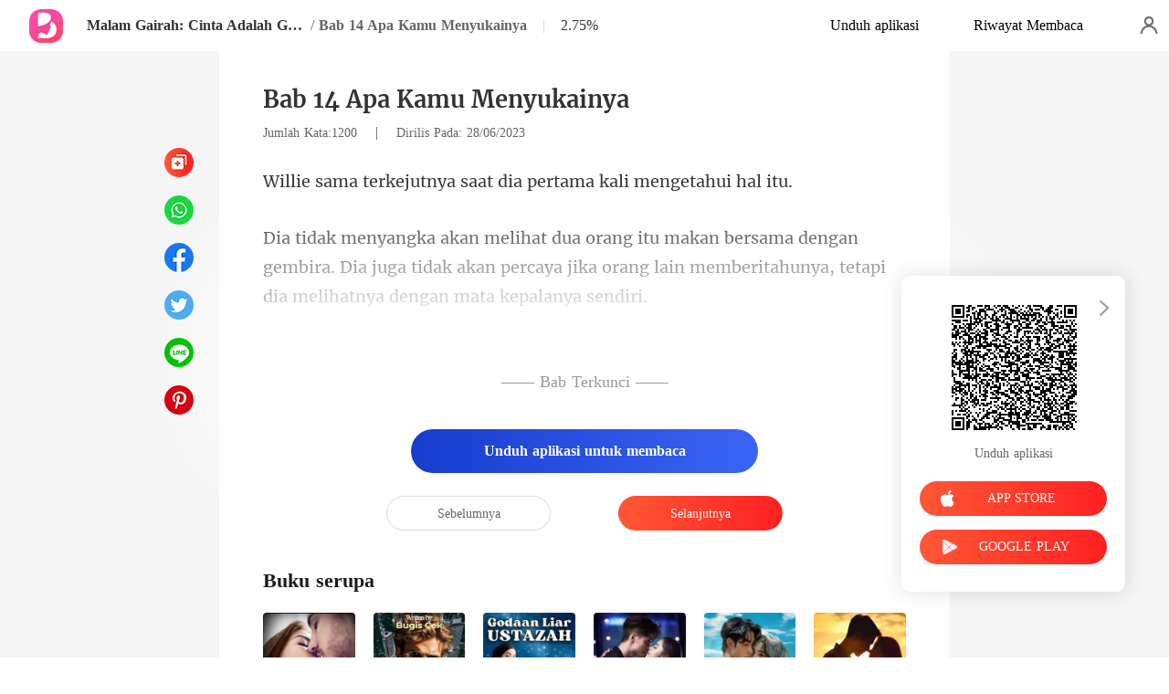

--- FILE ---
content_type: text/html; charset=utf-8
request_url: https://m.bakisah.com/readBook/12904414/540888/Malam-Gairah-Cinta-Adalah-Game-Pemberani
body_size: 34464
content:
<!doctype html>
<html data-n-head-ssr lang="id" dir="ltr" data-n-head="%7B%22lang%22:%7B%22ssr%22:%22id%22%7D,%22dir%22:%7B%22ssr%22:%22ltr%22%7D%7D">
<head prefix="og: http://ogp.me/ns# fb: http://ogp.me/ns/fb#" data-n-head="%7B%22prefix%22:%7B%22ssr%22:%22og:%20http://ogp.me/ns#%20fb:%20http://ogp.me/ns/fb#%22%7D%7D">
    <meta http-equiv="Expires" content="0"/>
    <meta http-equiv="Pragma" content="no-cache"/>
    <meta http-equiv="Cache-control" content="no-cache"/>
    <meta http-equiv="Cache" content="no-cache"/>
    <title>Malam Gairah: Cinta Adalah Game Pemberani  Bab 14 Apa Kamu Menyukainya  gratis membaca online -  - Bakisah</title><meta  charset="utf-8"/><meta  name="viewport" content="width=device-width, initial-scale=1.0, maximum-scale=1.0, minimum-scale=1.0, user-scalable=no"/><meta  name="keywords" content="Malam Gairah: Cinta Adalah Game Pemberani, Bab 14 Apa Kamu Menyukainya ,Bakisah,"/><meta  name="description" content="Malam Gairah: Cinta Adalah Game Pemberani  Bab 14 Apa Kamu Menyukainya  gratis membaca online, ceritakan kisah tentang : Hari itu adalah hari yang besar bagi Camila. Dia sudah tidak sabar untuk menikah dengan suaminya yang tampan. Sayangnya, sang suami tidak menghadiri upacara tersebut.

Dengan"/><meta  property="og:locale" content="id_ID"/><meta  property="og:type" content="book"/><meta  property="og:title" content="Malam Gairah: Cinta Adalah Game Pemberani  Bab 14 Apa Kamu Menyukainya  gratis membaca online -  - Bakisah"/><meta  property="og:description" content="Malam Gairah: Cinta Adalah Game Pemberani  Bab 14 Apa Kamu Menyukainya  gratis membaca online, ceritakan kisah tentang : Hari itu adalah hari yang besar bagi Camila. Dia sudah tidak sabar untuk menikah dengan suaminya yang tampan. Sayangnya, sang suami tidak menghadiri upacara tersebut.

Dengan"/><meta  property="og:url" content="https://m.bakisah.com/readBook/12904414/540888/Malam-Gairah-Cinta-Adalah-Game-Pemberani"/><meta  property="og:site_name" content="https://m.bakisah.com"/><meta  property="og:image" content="https://cos-idres.cdreader.com/site-414(new)/0/12904/coverbigger.jpg?v=2589c8c89ccd7dcafbfe40a8212f700b"/><meta  property="og:image:alt" content="Malam Gairah: Cinta Adalah Game Pemberani"/><meta  property="og:book:author" content="GENEVIEVE VARGAS"/><meta  property="og:book:release_date" content="2023-06-28T10:04:25+00:00"/><meta  property="og:book:tag" content="Modern"/><meta  property="og:book:tag" content="CEO"/><link  rel="icon" type="image/x-icon" href="/favicon.ico"><link  rel="stylesheet" href="/swiper/swiper.min.css" defer><script  src="/sensorsdata.min.1.26.11.js" type="text/javascript" charset="utf-8" defer></script><script  src="/swiper/swiper-bundle.min.js" type="text/javascript" charset="utf-8" defer></script><script  src="/swiper/vue-awesome-swiper.js" type="text/javascript" charset="utf-8" defer></script><script  data-hid="gtm-script">if(!window._gtm_init){window._gtm_init=1;(function(w,n,d,m,e,p){w[d]=(w[d]==1||n[d]=='yes'||n[d]==1||n[m]==1||(w[e]&&w[e][p]&&w[e][p]()))?1:0})(window,navigator,'doNotTrack','msDoNotTrack','external','msTrackingProtectionEnabled');(function(w,d,s,l,x,y){w[x]={};w._gtm_inject=function(i){if(w.doNotTrack||w[x][i])return;w[x][i]=1;w[l]=w[l]||[];w[l].push({'gtm.start':new Date().getTime(),event:'gtm.js'});var f=d.getElementsByTagName(s)[0],j=d.createElement(s);j.async=true;j.src='https://www.googletagmanager.com/gtm.js?id='+i;f.parentNode.insertBefore(j,f);}})(window,document,'script','dataLayer','_gtm_ids','_gtm_inject')}</script><script  data-hid="google-tag-manager">!function(e,t,a,n,g){e[n]=e[n]||[],e[n].push({"gtm.start":(new Date).getTime(),event:"gtm.js"});var m=t.getElementsByTagName(a)[0],r=t.createElement(a);r.async=!0,r.src="https://www.googletagmanager.com/gtm.js?id=GTM-P7L3X35",m.parentNode.insertBefore(r,m)}(window,document,"script","dataLayer")</script><script  data-hid="google-tag-manager-ldjson" type="application/ld+json">{"@context":"https://schema.org","@type":"WebSite","url":"https://m.bakisah.com","potentialAction":[{"@type":"SearchAction","target":"https://m.bakisah.com/searchHistory?keyword={search_term_string}","query-input":"required name=search_term_string"}]}</script><script  data-hid="google-tag-appinfo-ldjson" type="application/ld+json">{"@context":"https://schema.org","@type":"SoftwareApplication","name":"Bakisah","applicationCategory":"EntertainmentApplication","aggregateRating":{"@type":"AggregateRating","ratingValue":4.5,"ratingCount":7087},"offers":{"@type":"Offer","price":0}}</script><script  data-hid="ldjson-chapter-breadcrumb-schema" type="application/ld+json">{"@context":"https://schema.org","@type":"BreadcrumbList","itemListElement":[{"@type":"ListItem","position":1,"name":"Beranda","item":"https://m.bakisah.com"},{"@type":"ListItem","position":2,"name":"Modern","item":"https://m.bakisah.com/Books/Wanita/Modern"},{"@type":"ListItem","position":3,"name":"Malam Gairah: Cinta Adalah Game Pemberani","item":"https://m.bakisah.com/bookDetail/12904414/Modern/Malam-Gairah-Cinta-Adalah-Game-Pemberani"},{"@type":"ListItem","position":4,"name":"Bab 14 Apa Kamu Menyukainya","item":"https://m.bakisah.com/readBook/12904414/540888/Malam-Gairah-Cinta-Adalah-Game-Pemberani"}]}</script><script  data-hid="ldjson-chapter-schema" type="application/ld+json">{"@context":"https://schema.org","@type":["Article","Chapter"],"@id":"https://m.bakisah.com/readBook/12904414/540888/Malam-Gairah-Cinta-Adalah-Game-Pemberani","name":"Bab 14 Apa Kamu Menyukainya","headline":"Bab 14 Apa Kamu Menyukainya","pageStart":14,"pageEnd":14,"datePublished":"2023-06-28T10:17:14","inLanguage":"id","author":{"@type":"Person","name":"GENEVIEVE VARGAS"},"url":"https://m.bakisah.com/readBook/12904414/540888/Malam-Gairah-Cinta-Adalah-Game-Pemberani","isPartOf":{"@id":"https://m.bakisah.com/bookDetail/12904414/Modern/Malam-Gairah-Cinta-Adalah-Game-Pemberani","@type":"Book","author":{"@type":"Person","name":"GENEVIEVE VARGAS"},"name":"Malam Gairah: Cinta Adalah Game Pemberani","publisher":{"@type":"Organization","name":"Bakisah","url":"https://m.bakisah.com"}}}</script><link rel="stylesheet" href="/_cd/css/b74b808.css"><link rel="stylesheet" href="/_cd/css/b2d5c14.css"><link rel="stylesheet" href="/_cd/css/dec8705.css"><link rel="stylesheet" href="/_cd/css/83e4c78.css"><link rel="stylesheet" href="/_cd/css/897f292.css"><link rel="stylesheet" href="/_cd/css/890996f.css"><link rel="stylesheet" href="/_cd/css/6a9c7bf.css"><link rel="stylesheet" href="/_cd/css/1fb12a3.css"><link rel="stylesheet" href="/_cd/css/07d574c.css">
    <meta name="p:domain_verify" content="f32ace6a665d6d99d6343922b9fa275c"/>
    <script>var g_environment={ASPNETCORE_ENVIRONMENT:"pro",langenv:"id"};!function(e){var o;if("function"==typeof define&&define.amd&&(define(e),o=!0),"object"==typeof exports&&(module.exports=e(),o=!0),!o){var n=window.Cookies,i=window.Cookies=e();i.noConflict=function(){return window.Cookies=n,i}}}((function(){function e(){for(var e=0,o={};e<arguments.length;e++){var n=arguments[e];for(var i in n)o[i]=n[i]}return o}function o(e){return e.replace(/(%[0-9A-Z]{2})+/g,decodeURIComponent)}return function n(i){function t(){}function r(o,n,r){if("undefined"!=typeof document){"number"==typeof(r=e({path:"/"},t.defaults,r)).expires&&(r.expires=new Date(1*new Date+864e5*r.expires)),r.expires=r.expires?r.expires.toUTCString():"";try{var c=JSON.stringify(n);/^[\{\[]/.test(c)&&(n=c)}catch(e){}n=i.write?i.write(n,o):encodeURIComponent(String(n)).replace(/%(23|24|26|2B|3A|3C|3E|3D|2F|3F|40|5B|5D|5E|60|7B|7D|7C)/g,decodeURIComponent),o=encodeURIComponent(String(o)).replace(/%(23|24|26|2B|5E|60|7C)/g,decodeURIComponent).replace(/[\(\)]/g,escape);var a="";for(var s in r)r[s]&&(a+="; "+s,!0!==r[s]&&(a+="="+r[s].split(";")[0]));return document.cookie=o+"="+n+a}}function c(e,n){if("undefined"!=typeof document){for(var t={},r=document.cookie?document.cookie.split("; "):[],c=0;c<r.length;c++){var a=r[c].split("="),s=a.slice(1).join("=");n||'"'!==s.charAt(0)||(s=s.slice(1,-1));try{var m=o(a[0]);if(s=(i.read||i)(s,m)||o(s),n)try{s=JSON.parse(s)}catch(e){}if(t[m]=s,e===m)break}catch(e){}}return e?t[e]:t}}return t.set=r,t.get=function(e){return c(e,!1)},t.getJSON=function(e){return c(e,!0)},t.remove=function(o,n){r(o,"",e(n,{expires:-1}))},t.defaults={},t.withConverter=n,t}((function(){}))})),Cookies.set("env",g_environment.ASPNETCORE_ENVIRONMENT),Cookies.set("lang",g_environment.langenv);var LANG=g_environment.langenv,ENV=g_environment.ASPNETCORE_ENVIRONMENT,ua="",ipad="",isIphone="",isAndroid="",isMobile="",hostList={ft:{pc:"www.cdreader.com",h5:"mob.cdreader.com"},en:{pc:"www.moboreader.com",h5:"m.moboreader.com"},sp:{pc:"www.manobook.com",h5:"m.manobook.com"},pt:{pc:"www.lera.mobi",h5:"m.lera.mobi"},fr:{pc:"www.kifflire.com",h5:"m.kifflire.com"},ru:{pc:"www.litradnovie.com",h5:"m.litradnovie.com"},jp:{pc:"www.soukainovel.com",h5:"m.soukainovel.com"},id:{pc:"www.bakisah.com",h5:"m.bakisah.com"},th:{pc:"www.meghabook.com",h5:"m.meghabook.com"}};try{if(isIphone=!(ipad=(ua=navigator.userAgent).match(/(iPad).*OS\s([\d_]+)/))&&ua.match(/(iPhone\sOS)\s([\d_]+)/),isAndroid=ua.match(/(Android)\s+([\d.]+)/),isMobile=isIphone||isAndroid,"micromessenger"==window.navigator.userAgent.toLowerCase().match(/MicroMessenger/i)){var system={win:!1,mac:!1},p=navigator.platform;system.win=0==p.indexOf("Win"),system.mac=0==p.indexOf("Mac"),isMobile=!system.win&&!system.mac}if(!isMobile){var url=window.location.href,isReplace=!1;(ENV.includes("dev")||ENV.includes("test")||ENV.includes("stage"))&&(window.location.href.includes("officialwebsitec1mobile")&&(isReplace=!0),url=window.location.href.replace("officialwebsitec1mobile","officialwebsitec1pc")),"pro"===ENV&&(window.location.href.includes(hostList[LANG].h5)&&(isReplace=!0),url=window.location.href.replace(hostList[LANG].h5,hostList[LANG].pc)),-1===window.location.host.indexOf("192.168")&&isReplace?window.location.href=url:console.log("url",url)}}catch(e){console.error(e)}var time=null;function setRem(){try{let e=document.documentElement.clientWidth||document.body.clientWidth,o=10;(document.location.pathname.indexOf("pay")>-1||document.location.pathname.indexOf("thirdPay")>-1)&&e>750&&(e=750),document.getElementsByTagName("html")[0].style.fontSize=e/o+"px"}catch(e){}}setRem(),window.onresize=function(){window&&(setRem(),clearTimeout(time),time=setTimeout(()=>{setRem()},1e3))},document.addEventListener("gesturestart",(function(e){e.preventDefault()}))</script>
</head>
<body >
<noscript  data-hid="gtm-noscript" data-pbody="true"></noscript><div data-server-rendered="true" id="__cd"><!----><div id="__layout"><div max="3" class="readBook" data-v-6b668cb3><div class="header-box" style="display:none;" data-v-6b668cb3 data-v-6b668cb3><div class="top flex-ac-js" data-v-6b668cb3><a href="/" class="flex nuxt-link-active" data-v-6b668cb3><div class="logo van-image" data-v-6b668cb3><img src="/_cd/img/logo.f60ad39.png" alt="Bakisah" class="van-image__img"></div></a> <div class="right-box flex-ac" data-v-6b668cb3><div class="head-box flex-ac" data-v-6b668cb3><div class="share-icon" data-v-6b668cb3></div> <div langTxt="[object Object]" lang="id" class="flex" data-v-15de7939 data-v-6b668cb3><!----> <div id="copyBtn" data-clipboard-text="" class="downloadIcon black mini" data-v-15de7939></div> <!----></div></div></div></div> <div class="navbar flex-ac-js" data-v-6b668cb3><img alt="leftIcon" src="[data-uri]" class="leftIcon" data-v-6b668cb3> <div class="navbar-content flex-ac" data-v-6b668cb3><a href="/bookDetail/12904414/Modern/Malam-Gairah-Cinta-Adalah-Game-Pemberani" class="n-title van-ellipsis" data-v-6b668cb3>
            Malam Gairah: Cinta Adalah Game Pemberani
          </a> <span class="line" data-v-6b668cb3>/</span> <span class="percent" data-v-6b668cb3>Bab 14</span></div> <div class="van-overlay" style="display:none;" data-v-6b668cb3 data-v-6b668cb3><div class="share-items" data-v-6b668cb3><div class="item" data-v-6b668cb3><span class="share-icon copy" data-v-6b668cb3></span> <span data-v-6b668cb3>Salin</span></div> </div></div></div></div> <div class="bottom-box flex-ac-js" style="display:none;" data-v-6b668cb3 data-v-6b668cb3><a href="/readBook/12904414/540885/Malam-Gairah-Cinta-Adalah-Game-Pemberani" class="box prev" data-v-6b668cb3><img alt="icon" src="[data-uri]" class="icon" data-v-6b668cb3> <p data-v-6b668cb3>Sebelumnya</p></a> <div class="left" data-v-6b668cb3><img alt="icon" src="[data-uri]" class="icon" data-v-6b668cb3> <p data-v-6b668cb3>Konten</p></div> <a href="/readBook/12904414/540890/Malam-Gairah-Cinta-Adalah-Game-Pemberani" class="box next" data-v-6b668cb3><img alt="icon" src="[data-uri]" class="icon" data-v-6b668cb3> <p data-v-6b668cb3>Selanjutnya</p></a></div> <div langTxt="[object Object]" configUrl="[object Object]" class="readBook-user" data-v-02edad16 data-v-6b668cb3><div class="van-overlay" style="display:none;" data-v-02edad16 data-v-02edad16></div> <div class="user-box" data-v-02edad16><div class="top flex-ac-js" data-v-02edad16><span class="van-ellipsis name" data-v-02edad16></span> <div class="right flex-ac" data-v-02edad16><img alt="icon" src="[data-uri]" class="icon" data-v-02edad16> <span data-v-02edad16>0</span></div></div> <div class="item flex-ac-js" data-v-02edad16><div class="left flex-ac" data-v-02edad16><img alt="icon" src="[data-uri]" class="icon" data-v-02edad16> <span data-v-02edad16>Pengisian Ulang</span></div> <img alt="rightIcon" src="[data-uri]" class="rightIcon" data-v-02edad16></div> <div class="item flex-ac-js" data-v-02edad16><div class="left flex-ac" data-v-02edad16><img alt="icon" src="[data-uri]" class="icon" data-v-02edad16> <span data-v-02edad16>Riwayat Membaca</span></div> <img alt="rightIcon" src="[data-uri]" class="rightIcon" data-v-02edad16></div> <div class="item flex-ac-js" data-v-02edad16><div class="left flex-ac" data-v-02edad16><img alt="icon" src="[data-uri]" class="icon" data-v-02edad16> <span data-v-02edad16>Keluar</span></div> <img alt="rightIcon" src="[data-uri]" class="rightIcon" data-v-02edad16></div> <div class="item flex-ac-js" data-v-02edad16><div class="left flex-ac" data-v-02edad16><img alt="icon" src="[data-uri]" class="icon" data-v-02edad16> <span data-v-02edad16>Unduh Aplikasi</span></div> <img alt="rightIcon" src="[data-uri]" class="rightIcon" data-v-02edad16></div> <div class="h50" data-v-02edad16></div></div></div> <div data-v-58d3f77c data-v-6b668cb3><div class="van-overlay" style="display:none;" data-v-58d3f77c data-v-58d3f77c></div> <div class="catalogue" style="display:none;" data-v-58d3f77c data-v-58d3f77c><div class="van-pull-refresh" data-v-58d3f77c><div class="van-pull-refresh__track" style="transition-duration:0ms;transform:;"><div class="van-pull-refresh__head"></div><div class="content" data-v-58d3f77c><div class="bookInfo flex" data-v-58d3f77c><div class="bookImage van-image" data-v-73761e3b data-v-58d3f77c><img src="https://cos-idres.cdreader.com/site-414(new)/0/12904/coverbig.jpg?v=2589c8c89ccd7dcafbfe40a8212f700b&amp;imageMogr2/format/webp" alt="Malam Gairah: Cinta Adalah Game Pemberani" class="van-image__img"><div class="van-image__loading"><i class="van-icon van-icon-photo van-image__loading-icon"><!----></i></div></div> <div class="right" data-v-58d3f77c><a href="/bookDetail/12904414/Modern/Malam-Gairah-Cinta-Adalah-Game-Pemberani" class="title van-multi-ellipsis--l2" data-v-58d3f77c><h2 class="bookname" data-v-58d3f77c>Malam Gairah: Cinta Adalah Game Pemberani</h2></a> <a href="/author/GENEVIEVE-VARGAS-133428567" class="desc van-ellipsis" data-v-58d3f77c>Penulis:GENEVIEVE VARGAS</a> <a href="/Books/Wanita/Modern" class="desc van-ellipsis" data-v-58d3f77c>Genre: Modern</a></div> <img alt="sortIcon" src="[data-uri]" class="sortIcon-right" data-v-58d3f77c></div> <div data-v-58d3f77c><div class="van-sticky"><div class="sticky-title flex-ac-js" data-v-58d3f77c><p class="title van-ellipsis" data-v-58d3f77c>Malam Gairah: Cinta Adalah Game Pemberani</p> <img alt="sortIcon" src="[data-uri]" class="sortIcon" data-v-58d3f77c></div></div></div> <div role="feed" class="list van-list" data-v-58d3f77c><div class="van-list__placeholder"></div></div></div></div></div></div></div> <div class="van-pull-refresh" data-v-6b668cb3><div class="van-pull-refresh__track" style="transition-duration:0ms;transform:;"><div class="van-pull-refresh__head"></div><div role="feed" head-height="10" class="van-list" data-v-6b668cb3> <section style="min-height:105vh;" data-v-6b668cb3><div class="pd-box" data-v-6b668cb3><!----> <h1 class="chapter-num" data-v-6b668cb3>
            Malam Gairah: Cinta Adalah Game Pemberani
          </h1> <h2 class="chapter-name" data-v-6b668cb3>
            Bab 14 Apa Kamu Menyukainya 
          </h2> <div class="chapter-info" data-v-6b668cb3><span class="chapter-word" data-v-6b668cb3>Jumlah Kata:1200 </span>
               |   
            <span class="chapter-time" data-v-6b668cb3>Dirilis Pada: 28/06/2023</span></div> <style data-v-6b668cb3>
            p.oXlJb::before{content: attr(RfnJg)} p.oXlJb::after{content: attr(feSb6)} p.fRdlg::before{content: attr(H9OQs)} p.fRdlg::after{content: attr(DfKTa)} p.Ci4YU::before{content: attr(qol5e)} p.Ci4YU::after{content: attr(y8nLN)} 
          </style> <div class="chapter-content lock" data-v-6b668cb3><div data-v-6b668cb3><p RfnJg="Willie sama terkejutny" feSb6="i mengetahui hal itu. " class="p_sj oXlJb">a saat dia pertama kal</p><p O7c3e="" FJcr4="" class="p_sj Z9aXn"></p><p DfKTa="ritahunya, tetapi dia melihatnya dengan mata kepalanya sendiri. " H9OQs="Dia tidak menyangka akan melihat dua orang itu makan bersama de" class="p_sj fRdlg">ngan gembira. Dia juga tidak akan percaya jika orang lain membe</p><p bzGst="" h22Pp="" class="p_sj qVdhG"></p><p y8nLN=" bisa bertanya padanya?&quot; ujar " qol5e="&quot;Apakah Anda ingin saya meman" class="p_sj Ci4YU">ggil Forrest kemari agar Anda</p></div></div> <!----> <!----> <div class="lock-content" data-v-6b668cb3><div class="segmentation flex-ac-jc" data-v-6b668cb3><div class="line" data-v-6b668cb3></div> <span class="text" data-v-6b668cb3>Buka bab ini</span> <div class="line" data-v-6b668cb3></div></div> <button class="btn isClick unlock van-button van-button--default van-button--normal van-button--block" style="color:white;background:linear-gradient( 90deg, #173CCE 0%, #3A65F4 100%);border:0;" data-v-6b668cb3><div class="van-button__content" data-v-6b668cb3><span class="van-button__text" data-v-6b668cb3><p class="top-text" data-v-6b668cb3>
                Unduh aplikasi untuk membaca
              </p></span></div></button> <!----></div> <div class="toggle-box" data-v-6b668cb3><a href="/readBook/12904414/540885/Malam-Gairah-Cinta-Adalah-Game-Pemberani" class="chapter-btn active" data-v-6b668cb3>
              Sebelumnya
            </a> <div class="interval" data-v-6b668cb3></div> <a href="/readBook/12904414/540890/Malam-Gairah-Cinta-Adalah-Game-Pemberani" class="chapter-btn active-btn" data-v-6b668cb3>
              Selanjutnya
            </a></div></div> <div class="youlike-box" data-v-6b668cb3><h2 class="comments-title" data-v-6b668cb3>Buku serupa</h2> <div class="like-items" data-v-6b668cb3><a href="/bookDetail/17741414/Adventure/Maafkan-Aku-Mam" class="like-item" data-v-6b668cb3><div author="Gemoy N" class="bookImage book-img van-image" data-v-73761e3b data-v-6b668cb3><img src="https://cos-idres.cdreader.com/site-414(new)/0/17741/coverorgin.jpg?v=5e9fdcb6d038355e283c9f2382f390e5&amp;imageMogr2/format/webp" alt="Maafkan Aku Mam" class="van-image__img"><div class="van-image__loading"><i class="van-icon van-icon-photo van-image__loading-icon"><!----></i></div></div> <h3 class="i-title van-multi-ellipsis--l2" data-v-6b668cb3>
                Maafkan Aku Mam
              </h3> <p class="i-classify van-ellipsis" data-v-6b668cb3><a href="/author/Gemoy-N-130495321" data-v-6b668cb3>Gemoy N</a></p></a><a href="/bookDetail/14807414/Romantis/Gigolo" class="like-item" data-v-6b668cb3><div author="Dinda sukmadewi" class="bookImage book-img van-image" data-v-73761e3b data-v-6b668cb3><img src="https://cos-idres.cdreader.com/site-414(new)/0/14807/coverorgin.jpg?v=85f1253232de8461870e038284ae1db1&amp;imageMogr2/format/webp" alt="Gigolo" class="van-image__img"><div class="van-image__loading"><i class="van-icon van-icon-photo van-image__loading-icon"><!----></i></div></div> <h3 class="i-title van-multi-ellipsis--l2" data-v-6b668cb3>
                Gigolo
              </h3> <p class="i-classify van-ellipsis" data-v-6b668cb3><a href="/author/Dinda-sukmadewi-136915529" data-v-6b668cb3>Dinda sukmadewi</a></p></a><a href="/bookDetail/13379414/Romantis/Terpaksa-Menjadi-GIGOLO" class="like-item" data-v-6b668cb3><div author="WAZA PENA" class="bookImage book-img van-image" data-v-73761e3b data-v-6b668cb3><img src="https://cos-idres.cdreader.com/site-414(new)/0/13379/coverorgin.jpg?v=5cd6134d73c677de0a7f1a81db34e23f&amp;imageMogr2/format/webp" alt="Terpaksa Menjadi GIGOLO " class="van-image__img"><div class="van-image__loading"><i class="van-icon van-icon-photo van-image__loading-icon"><!----></i></div></div> <h3 class="i-title van-multi-ellipsis--l2" data-v-6b668cb3>
                Terpaksa Menjadi GIGOLO 
              </h3> <p class="i-classify van-ellipsis" data-v-6b668cb3><a href="/author/WAZA-PENA-137709527" data-v-6b668cb3>WAZA PENA</a></p></a><a href="/bookDetail/2537414/Romantis/Second-Chance" class="like-item" data-v-6b668cb3><div author="Destinlove69" class="bookImage book-img van-image" data-v-73761e3b data-v-6b668cb3><img src="https://cos-idres.cdreader.com/site-414(new)/0/2537/coverorgin.jpg?v=8d6c7bd2c5e38486d959121ebebe2a89&amp;imageMogr2/format/webp" alt="Second Chance " class="van-image__img"><div class="van-image__loading"><i class="van-icon van-icon-photo van-image__loading-icon"><!----></i></div></div> <h3 class="i-title van-multi-ellipsis--l2" data-v-6b668cb3>
                Second Chance 
              </h3> <p class="i-classify van-ellipsis" data-v-6b668cb3><a href="/author/Destinlove69-121445077" data-v-6b668cb3>Destinlove69</a></p></a><a href="/bookDetail/17140414/Fantasi/Sang-Pemuas-Nafsu" class="like-item" data-v-6b668cb3><div author="Bugis cek" class="bookImage book-img van-image" data-v-73761e3b data-v-6b668cb3><img src="https://cos-idres.cdreader.com/site-414(new)/0/17140/coverorgin.jpg?v=9116f11934ba3241336420f79b9c0f06&amp;imageMogr2/format/webp" alt="Sang Pemuas Nafsu " class="van-image__img"><div class="van-image__loading"><i class="van-icon van-icon-photo van-image__loading-icon"><!----></i></div></div> <h3 class="i-title van-multi-ellipsis--l2" data-v-6b668cb3>
                Sang Pemuas Nafsu 
              </h3> <p class="i-classify van-ellipsis" data-v-6b668cb3><a href="/author/Bugis-cek-148084860" data-v-6b668cb3>Bugis cek</a></p></a><a href="/bookDetail/17448414/Adventure/Fantasi-Tukar-Pasangan-Ranjang" class="like-item" data-v-6b668cb3><div author="WHS Production" class="bookImage book-img van-image" data-v-73761e3b data-v-6b668cb3><img src="https://cos-idres.cdreader.com/site-414(new)/0/17448/coverorgin.jpg?v=8fd15d26203b63b94a546daad5139c71&amp;imageMogr2/format/webp" alt="Fantasi Tukar Pasangan Ranjang" class="van-image__img"><div class="van-image__loading"><i class="van-icon van-icon-photo van-image__loading-icon"><!----></i></div></div> <h3 class="i-title van-multi-ellipsis--l2" data-v-6b668cb3>
                Fantasi Tukar Pasangan Ranjang
              </h3> <p class="i-classify van-ellipsis" data-v-6b668cb3><a href="/author/WHS-Production-144683958" data-v-6b668cb3>WHS Production</a></p></a></div></div></section><div class="van-list__placeholder"></div></div></div></div> <div langTxt="[object Object]" lang="id" class="openApp flex-ac-js hideClose" data-v-4d9c3768 data-v-6b668cb3><div class="left-box flex-ac" data-v-4d9c3768><!----> <div class="info flex-ac" data-v-4d9c3768><img src="/_cd/img/openApp.d862814.png" alt="logo" class="logo" data-v-4d9c3768> <p data-v-4d9c3768>Buka APP dan Klaim Bonus Anda</p></div></div> <div id="copyBtn" data-clipboard-text="" class="right-box touch" data-v-4d9c3768>
    Buka
  </div></div> <div class="chapterList_100" data-v-6b668cb3><a href="/readBook/12904414/540793/Malam-Gairah-Cinta-Adalah-Game-Pemberani" class="chapter-item" data-v-6b668cb3><span class="number" data-v-6b668cb3>1</span> <span class="van-ellipsis" data-v-6b668cb3>Bab 1 Membalas Penghinaan</span></a><a href="/readBook/12904414/540797/Malam-Gairah-Cinta-Adalah-Game-Pemberani" class="chapter-item" data-v-6b668cb3><span class="number" data-v-6b668cb3>2</span> <span class="van-ellipsis" data-v-6b668cb3>Bab 2 Merasa Bersalah</span></a><a href="/readBook/12904414/540835/Malam-Gairah-Cinta-Adalah-Game-Pemberani" class="chapter-item" data-v-6b668cb3><span class="number" data-v-6b668cb3>3</span> <span class="van-ellipsis" data-v-6b668cb3>Bab 3 Pasien Penting</span></a><a href="/readBook/12904414/540854/Malam-Gairah-Cinta-Adalah-Game-Pemberani" class="chapter-item" data-v-6b668cb3><span class="number" data-v-6b668cb3>4</span> <span class="van-ellipsis" data-v-6b668cb3>Bab 4 Magang</span></a><a href="/readBook/12904414/540859/Malam-Gairah-Cinta-Adalah-Game-Pemberani" class="chapter-item" data-v-6b668cb3><span class="number" data-v-6b668cb3>5</span> <span class="van-ellipsis" data-v-6b668cb3>Bab 5 Impian Seumur Hidup</span></a><a href="/readBook/12904414/540861/Malam-Gairah-Cinta-Adalah-Game-Pemberani" class="chapter-item" data-v-6b668cb3><span class="number" data-v-6b668cb3>6</span> <span class="van-ellipsis" data-v-6b668cb3>Bab 6 Pil Kontrasepsi Darurat</span></a><a href="/readBook/12904414/540865/Malam-Gairah-Cinta-Adalah-Game-Pemberani" class="chapter-item" data-v-6b668cb3><span class="number" data-v-6b668cb3>7</span> <span class="van-ellipsis" data-v-6b668cb3>Bab 7 Wanita yang Kotor</span></a><a href="/readBook/12904414/540871/Malam-Gairah-Cinta-Adalah-Game-Pemberani" class="chapter-item" data-v-6b668cb3><span class="number" data-v-6b668cb3>8</span> <span class="van-ellipsis" data-v-6b668cb3>Bab 8 Menginginkan Wanita yang Tidak Bermoral</span></a><a href="/readBook/12904414/540873/Malam-Gairah-Cinta-Adalah-Game-Pemberani" class="chapter-item" data-v-6b668cb3><span class="number" data-v-6b668cb3>9</span> <span class="van-ellipsis" data-v-6b668cb3>Bab 9 Carilah Wanita Itu Sendiri</span></a><a href="/readBook/12904414/540875/Malam-Gairah-Cinta-Adalah-Game-Pemberani" class="chapter-item" data-v-6b668cb3><span class="number" data-v-6b668cb3>10</span> <span class="van-ellipsis" data-v-6b668cb3>Bab 10 Sebuah Kebetulan</span></a><a href="/readBook/12904414/540879/Malam-Gairah-Cinta-Adalah-Game-Pemberani" class="chapter-item" data-v-6b668cb3><span class="number" data-v-6b668cb3>11</span> <span class="van-ellipsis" data-v-6b668cb3>Bab 11 Sesuatu yang Berharga</span></a><a href="/readBook/12904414/540882/Malam-Gairah-Cinta-Adalah-Game-Pemberani" class="chapter-item" data-v-6b668cb3><span class="number" data-v-6b668cb3>12</span> <span class="van-ellipsis" data-v-6b668cb3>Bab 12 Tujuan Utama</span></a><a href="/readBook/12904414/540885/Malam-Gairah-Cinta-Adalah-Game-Pemberani" class="chapter-item" data-v-6b668cb3><span class="number" data-v-6b668cb3>13</span> <span class="van-ellipsis" data-v-6b668cb3>Bab 13 Dilarang</span></a><a href="/readBook/12904414/540888/Malam-Gairah-Cinta-Adalah-Game-Pemberani" class="chapter-item" data-v-6b668cb3><span class="number" data-v-6b668cb3>14</span> <span class="van-ellipsis" data-v-6b668cb3> Bab 14 Apa Kamu Menyukainya </span></a><a href="/readBook/12904414/540890/Malam-Gairah-Cinta-Adalah-Game-Pemberani" class="chapter-item" data-v-6b668cb3><span class="number" data-v-6b668cb3>15</span> <span class="van-ellipsis" data-v-6b668cb3> Bab 15 Apa Kamu Mencoba Merayuku </span></a><a href="/readBook/12904414/541796/Malam-Gairah-Cinta-Adalah-Game-Pemberani" class="chapter-item" data-v-6b668cb3><span class="number" data-v-6b668cb3>16</span> <span class="van-ellipsis" data-v-6b668cb3>Bab 16 Ciuman Tidak Langsung</span></a><a href="/readBook/12904414/541799/Malam-Gairah-Cinta-Adalah-Game-Pemberani" class="chapter-item" data-v-6b668cb3><span class="number" data-v-6b668cb3>17</span> <span class="van-ellipsis" data-v-6b668cb3> Bab 17 Siapa Gadis Malam Itu </span></a><a href="/readBook/12904414/541801/Malam-Gairah-Cinta-Adalah-Game-Pemberani" class="chapter-item" data-v-6b668cb3><span class="number" data-v-6b668cb3>18</span> <span class="van-ellipsis" data-v-6b668cb3> Bab 18 Trik yang Sama </span></a><a href="/readBook/12904414/541804/Malam-Gairah-Cinta-Adalah-Game-Pemberani" class="chapter-item" data-v-6b668cb3><span class="number" data-v-6b668cb3>19</span> <span class="van-ellipsis" data-v-6b668cb3>Bab 19 Wanita Itu Bukan Debora</span></a><a href="/readBook/12904414/541806/Malam-Gairah-Cinta-Adalah-Game-Pemberani" class="chapter-item" data-v-6b668cb3><span class="number" data-v-6b668cb3>20</span> <span class="van-ellipsis" data-v-6b668cb3>Bab 20 Tidak Pantas Mendapatkan Perhatiannya</span></a><a href="/readBook/12904414/541809/Malam-Gairah-Cinta-Adalah-Game-Pemberani" class="chapter-item" data-v-6b668cb3><span class="number" data-v-6b668cb3>21</span> <span class="van-ellipsis" data-v-6b668cb3>Bab 21 Raja Selingkuh</span></a><a href="/readBook/12904414/541853/Malam-Gairah-Cinta-Adalah-Game-Pemberani" class="chapter-item" data-v-6b668cb3><span class="number" data-v-6b668cb3>22</span> <span class="van-ellipsis" data-v-6b668cb3>Bab 22 Tidak Ada yang Boleh Mendambakannya</span></a><a href="/readBook/12904414/542477/Malam-Gairah-Cinta-Adalah-Game-Pemberani" class="chapter-item" data-v-6b668cb3><span class="number" data-v-6b668cb3>23</span> <span class="van-ellipsis" data-v-6b668cb3>Bab 23 Permintaan yang Tidak Biasa</span></a><a href="/readBook/12904414/542488/Malam-Gairah-Cinta-Adalah-Game-Pemberani" class="chapter-item" data-v-6b668cb3><span class="number" data-v-6b668cb3>24</span> <span class="van-ellipsis" data-v-6b668cb3>Bab 24 Aku Ingin Bercerai!</span></a><a href="/readBook/12904414/542497/Malam-Gairah-Cinta-Adalah-Game-Pemberani" class="chapter-item" data-v-6b668cb3><span class="number" data-v-6b668cb3>25</span> <span class="van-ellipsis" data-v-6b668cb3> Bab 25 Apa Kamu Jatuh Cinta Padaku </span></a><a href="/readBook/12904414/542506/Malam-Gairah-Cinta-Adalah-Game-Pemberani" class="chapter-item" data-v-6b668cb3><span class="number" data-v-6b668cb3>26</span> <span class="van-ellipsis" data-v-6b668cb3>Bab 26 Konsultasi Daring Pertamanya</span></a><a href="/readBook/12904414/542512/Malam-Gairah-Cinta-Adalah-Game-Pemberani" class="chapter-item" data-v-6b668cb3><span class="number" data-v-6b668cb3>27</span> <span class="van-ellipsis" data-v-6b668cb3>Bab 27 Hamil Anak Kembar</span></a><a href="/readBook/12904414/542515/Malam-Gairah-Cinta-Adalah-Game-Pemberani" class="chapter-item" data-v-6b668cb3><span class="number" data-v-6b668cb3>28</span> <span class="van-ellipsis" data-v-6b668cb3> Bab 28 Apa Kamu Cemburu </span></a><a href="/readBook/12904414/542522/Malam-Gairah-Cinta-Adalah-Game-Pemberani" class="chapter-item" data-v-6b668cb3><span class="number" data-v-6b668cb3>29</span> <span class="van-ellipsis" data-v-6b668cb3>Bab 29 Sebaiknya Kamu Melakukan Aborsi</span></a><a href="/readBook/12904414/542528/Malam-Gairah-Cinta-Adalah-Game-Pemberani" class="chapter-item" data-v-6b668cb3><span class="number" data-v-6b668cb3>30</span> <span class="van-ellipsis" data-v-6b668cb3>Bab 30 Sesuatu yang Menyenangkan</span></a><a href="/readBook/12904414/542531/Malam-Gairah-Cinta-Adalah-Game-Pemberani" class="chapter-item" data-v-6b668cb3><span class="number" data-v-6b668cb3>31</span> <span class="van-ellipsis" data-v-6b668cb3>Bab 31 Isaac Berpura-pura</span></a><a href="/readBook/12904414/543481/Malam-Gairah-Cinta-Adalah-Game-Pemberani" class="chapter-item" data-v-6b668cb3><span class="number" data-v-6b668cb3>32</span> <span class="van-ellipsis" data-v-6b668cb3>Bab 32 Berhentilah Berpura-pura</span></a><a href="/readBook/12904414/543495/Malam-Gairah-Cinta-Adalah-Game-Pemberani" class="chapter-item" data-v-6b668cb3><span class="number" data-v-6b668cb3>33</span> <span class="van-ellipsis" data-v-6b668cb3>Bab 33 Sesuatu yang Mencurigakan</span></a><a href="/readBook/12904414/543501/Malam-Gairah-Cinta-Adalah-Game-Pemberani" class="chapter-item" data-v-6b668cb3><span class="number" data-v-6b668cb3>34</span> <span class="van-ellipsis" data-v-6b668cb3>Bab 34 Keguguran</span></a><a href="/readBook/12904414/543504/Malam-Gairah-Cinta-Adalah-Game-Pemberani" class="chapter-item" data-v-6b668cb3><span class="number" data-v-6b668cb3>35</span> <span class="van-ellipsis" data-v-6b668cb3>Bab 35 Kebetulan</span></a><a href="/readBook/12904414/543506/Malam-Gairah-Cinta-Adalah-Game-Pemberani" class="chapter-item" data-v-6b668cb3><span class="number" data-v-6b668cb3>36</span> <span class="van-ellipsis" data-v-6b668cb3>Bab 36 Pengemudi Tabrak Lari</span></a><a href="/readBook/12904414/543507/Malam-Gairah-Cinta-Adalah-Game-Pemberani" class="chapter-item" data-v-6b668cb3><span class="number" data-v-6b668cb3>37</span> <span class="van-ellipsis" data-v-6b668cb3>Bab 37 Mengulur waktu</span></a><a href="/readBook/12904414/543509/Malam-Gairah-Cinta-Adalah-Game-Pemberani" class="chapter-item" data-v-6b668cb3><span class="number" data-v-6b668cb3>38</span> <span class="van-ellipsis" data-v-6b668cb3>Bab 38 Dia Tidak Akan Menyukaiku</span></a><a href="/readBook/12904414/543510/Malam-Gairah-Cinta-Adalah-Game-Pemberani" class="chapter-item" data-v-6b668cb3><span class="number" data-v-6b668cb3>39</span> <span class="van-ellipsis" data-v-6b668cb3>Bab 39 Keindahan Dalam Kegelapan</span></a><a href="/readBook/12904414/543514/Malam-Gairah-Cinta-Adalah-Game-Pemberani" class="chapter-item" data-v-6b668cb3><span class="number" data-v-6b668cb3>40</span> <span class="van-ellipsis" data-v-6b668cb3>Bab 40 Argumen Antara Ayah dan Putri</span></a><a href="/readBook/12904414/543515/Malam-Gairah-Cinta-Adalah-Game-Pemberani" class="chapter-item" data-v-6b668cb3><span class="number" data-v-6b668cb3>41</span> <span class="van-ellipsis" data-v-6b668cb3>Bab 41 Suamiku Akan Menafkahiku</span></a><a href="/readBook/12904414/543516/Malam-Gairah-Cinta-Adalah-Game-Pemberani" class="chapter-item" data-v-6b668cb3><span class="number" data-v-6b668cb3>42</span> <span class="van-ellipsis" data-v-6b668cb3>Bab 42 Salah Strategi</span></a><a href="/readBook/12904414/543519/Malam-Gairah-Cinta-Adalah-Game-Pemberani" class="chapter-item" data-v-6b668cb3><span class="number" data-v-6b668cb3>43</span> <span class="van-ellipsis" data-v-6b668cb3>Bab 43 Kamu Menyukai Camila</span></a><a href="/readBook/12904414/544119/Malam-Gairah-Cinta-Adalah-Game-Pemberani" class="chapter-item" data-v-6b668cb3><span class="number" data-v-6b668cb3>44</span> <span class="van-ellipsis" data-v-6b668cb3>Bab 44 Menabur Perselisihan</span></a><a href="/readBook/12904414/544122/Malam-Gairah-Cinta-Adalah-Game-Pemberani" class="chapter-item" data-v-6b668cb3><span class="number" data-v-6b668cb3>45</span> <span class="van-ellipsis" data-v-6b668cb3>Bab 45 Perubahan Rencana</span></a><a href="/readBook/12904414/544178/Malam-Gairah-Cinta-Adalah-Game-Pemberani" class="chapter-item" data-v-6b668cb3><span class="number" data-v-6b668cb3>46</span> <span class="van-ellipsis" data-v-6b668cb3>Bab 46 Cemburu</span></a><a href="/readBook/12904414/544179/Malam-Gairah-Cinta-Adalah-Game-Pemberani" class="chapter-item" data-v-6b668cb3><span class="number" data-v-6b668cb3>47</span> <span class="van-ellipsis" data-v-6b668cb3>Bab 47 Rencana Melarikan Diri</span></a><a href="/readBook/12904414/544180/Malam-Gairah-Cinta-Adalah-Game-Pemberani" class="chapter-item" data-v-6b668cb3><span class="number" data-v-6b668cb3>48</span> <span class="van-ellipsis" data-v-6b668cb3>Bab 48 Menangkapnya</span></a><a href="/readBook/12904414/544182/Malam-Gairah-Cinta-Adalah-Game-Pemberani" class="chapter-item" data-v-6b668cb3><span class="number" data-v-6b668cb3>49</span> <span class="van-ellipsis" data-v-6b668cb3>Bab 49 Tidak Akan Membiarkannya Pergi</span></a><a href="/readBook/12904414/544185/Malam-Gairah-Cinta-Adalah-Game-Pemberani" class="chapter-item" data-v-6b668cb3><span class="number" data-v-6b668cb3>50</span> <span class="van-ellipsis" data-v-6b668cb3>Bab 50 Mengubah Situasi</span></a><a href="/readBook/12904414/544190/Malam-Gairah-Cinta-Adalah-Game-Pemberani" class="chapter-item" data-v-6b668cb3><span class="number" data-v-6b668cb3>51</span> <span class="van-ellipsis" data-v-6b668cb3> Bab 51 Di Mana Kuncinya </span></a><a href="/readBook/12904414/544194/Malam-Gairah-Cinta-Adalah-Game-Pemberani" class="chapter-item" data-v-6b668cb3><span class="number" data-v-6b668cb3>52</span> <span class="van-ellipsis" data-v-6b668cb3>Bab 52 Pingsan</span></a><a href="/readBook/12904414/544196/Malam-Gairah-Cinta-Adalah-Game-Pemberani" class="chapter-item" data-v-6b668cb3><span class="number" data-v-6b668cb3>53</span> <span class="van-ellipsis" data-v-6b668cb3>Bab 53 Tas Bekal</span></a><a href="/readBook/12904414/544197/Malam-Gairah-Cinta-Adalah-Game-Pemberani" class="chapter-item" data-v-6b668cb3><span class="number" data-v-6b668cb3>54</span> <span class="van-ellipsis" data-v-6b668cb3>Bab 54 Kesepakatan</span></a><a href="/readBook/12904414/544198/Malam-Gairah-Cinta-Adalah-Game-Pemberani" class="chapter-item" data-v-6b668cb3><span class="number" data-v-6b668cb3>55</span> <span class="van-ellipsis" data-v-6b668cb3>Bab 55 Tidak Ada Janji Malam Ini</span></a><a href="/readBook/12904414/546065/Malam-Gairah-Cinta-Adalah-Game-Pemberani" class="chapter-item" data-v-6b668cb3><span class="number" data-v-6b668cb3>56</span> <span class="van-ellipsis" data-v-6b668cb3>Bab 56 Duplikat</span></a><a href="/readBook/12904414/546068/Malam-Gairah-Cinta-Adalah-Game-Pemberani" class="chapter-item" data-v-6b668cb3><span class="number" data-v-6b668cb3>57</span> <span class="van-ellipsis" data-v-6b668cb3>Bab 57 Pil Pencernaan</span></a><a href="/readBook/12904414/546070/Malam-Gairah-Cinta-Adalah-Game-Pemberani" class="chapter-item" data-v-6b668cb3><span class="number" data-v-6b668cb3>58</span> <span class="van-ellipsis" data-v-6b668cb3>Bab 58 Pria Menyukai Wanita yang Lembut</span></a><a href="/readBook/12904414/546093/Malam-Gairah-Cinta-Adalah-Game-Pemberani" class="chapter-item" data-v-6b668cb3><span class="number" data-v-6b668cb3>59</span> <span class="van-ellipsis" data-v-6b668cb3>Bab 59 Pemeriksaan Kehamilan</span></a><a href="/readBook/12904414/546130/Malam-Gairah-Cinta-Adalah-Game-Pemberani" class="chapter-item" data-v-6b668cb3><span class="number" data-v-6b668cb3>60</span> <span class="van-ellipsis" data-v-6b668cb3>Bab 60 Camila Yang Memberitahuku</span></a><a href="/readBook/12904414/546135/Malam-Gairah-Cinta-Adalah-Game-Pemberani" class="chapter-item" data-v-6b668cb3><span class="number" data-v-6b668cb3>61</span> <span class="van-ellipsis" data-v-6b668cb3> Bab 61 Siapa Kekasihnya </span></a><a href="/readBook/12904414/546139/Malam-Gairah-Cinta-Adalah-Game-Pemberani" class="chapter-item" data-v-6b668cb3><span class="number" data-v-6b668cb3>62</span> <span class="van-ellipsis" data-v-6b668cb3>Bab 62 Seperti Orang Asing</span></a><a href="/readBook/12904414/546140/Malam-Gairah-Cinta-Adalah-Game-Pemberani" class="chapter-item" data-v-6b668cb3><span class="number" data-v-6b668cb3>63</span> <span class="van-ellipsis" data-v-6b668cb3> Bab 63 Apa Kamu Menyesalinya </span></a><a href="/readBook/12904414/546141/Malam-Gairah-Cinta-Adalah-Game-Pemberani" class="chapter-item" data-v-6b668cb3><span class="number" data-v-6b668cb3>64</span> <span class="van-ellipsis" data-v-6b668cb3>Bab 64 Pertengkaran</span></a><a href="/readBook/12904414/546146/Malam-Gairah-Cinta-Adalah-Game-Pemberani" class="chapter-item" data-v-6b668cb3><span class="number" data-v-6b668cb3>65</span> <span class="van-ellipsis" data-v-6b668cb3>Bab 65 Dia Tidak Bisa Mencintainya</span></a><a href="/readBook/12904414/546149/Malam-Gairah-Cinta-Adalah-Game-Pemberani" class="chapter-item" data-v-6b668cb3><span class="number" data-v-6b668cb3>66</span> <span class="van-ellipsis" data-v-6b668cb3>Bab 66 Menangis</span></a><a href="/readBook/12904414/546152/Malam-Gairah-Cinta-Adalah-Game-Pemberani" class="chapter-item" data-v-6b668cb3><span class="number" data-v-6b668cb3>67</span> <span class="van-ellipsis" data-v-6b668cb3>Bab 67 Lupakan Pria Itu</span></a><a href="/readBook/12904414/546155/Malam-Gairah-Cinta-Adalah-Game-Pemberani" class="chapter-item" data-v-6b668cb3><span class="number" data-v-6b668cb3>68</span> <span class="van-ellipsis" data-v-6b668cb3>Bab 68 Pasangannya</span></a><a href="/readBook/12904414/548459/Malam-Gairah-Cinta-Adalah-Game-Pemberani" class="chapter-item" data-v-6b668cb3><span class="number" data-v-6b668cb3>69</span> <span class="van-ellipsis" data-v-6b668cb3>Bab 69 Camila Menghilang</span></a><a href="/readBook/12904414/548469/Malam-Gairah-Cinta-Adalah-Game-Pemberani" class="chapter-item" data-v-6b668cb3><span class="number" data-v-6b668cb3>70</span> <span class="van-ellipsis" data-v-6b668cb3>Bab 70 Mengkhawatirkannya</span></a><a href="/readBook/12904414/548482/Malam-Gairah-Cinta-Adalah-Game-Pemberani" class="chapter-item" data-v-6b668cb3><span class="number" data-v-6b668cb3>71</span> <span class="van-ellipsis" data-v-6b668cb3> Bab 71 Ke Mana Kamu Pergi di Malam Pernikahan Kita </span></a><a href="/readBook/12904414/548486/Malam-Gairah-Cinta-Adalah-Game-Pemberani" class="chapter-item" data-v-6b668cb3><span class="number" data-v-6b668cb3>72</span> <span class="van-ellipsis" data-v-6b668cb3>Bab 72 Berhenti Mengawasinya</span></a><a href="/readBook/12904414/548515/Malam-Gairah-Cinta-Adalah-Game-Pemberani" class="chapter-item" data-v-6b668cb3><span class="number" data-v-6b668cb3>73</span> <span class="van-ellipsis" data-v-6b668cb3>Bab 73 Dia Impoten</span></a><a href="/readBook/12904414/548540/Malam-Gairah-Cinta-Adalah-Game-Pemberani" class="chapter-item" data-v-6b668cb3><span class="number" data-v-6b668cb3>74</span> <span class="van-ellipsis" data-v-6b668cb3>Bab 74 Kencan ke Bioskop</span></a><a href="/readBook/12904414/548543/Malam-Gairah-Cinta-Adalah-Game-Pemberani" class="chapter-item" data-v-6b668cb3><span class="number" data-v-6b668cb3>75</span> <span class="van-ellipsis" data-v-6b668cb3> Bab 75 Apa Isaac Impoten </span></a><a href="/readBook/12904414/548544/Malam-Gairah-Cinta-Adalah-Game-Pemberani" class="chapter-item" data-v-6b668cb3><span class="number" data-v-6b668cb3>76</span> <span class="van-ellipsis" data-v-6b668cb3>Bab 76 Pelakunya Debora</span></a><a href="/readBook/12904414/548545/Malam-Gairah-Cinta-Adalah-Game-Pemberani" class="chapter-item" data-v-6b668cb3><span class="number" data-v-6b668cb3>77</span> <span class="van-ellipsis" data-v-6b668cb3>Bab 77 Tertipu</span></a><a href="/readBook/12904414/548550/Malam-Gairah-Cinta-Adalah-Game-Pemberani" class="chapter-item" data-v-6b668cb3><span class="number" data-v-6b668cb3>78</span> <span class="van-ellipsis" data-v-6b668cb3>Bab 78 Menampar Wajahnya Sendiri</span></a><a href="/readBook/12904414/548552/Malam-Gairah-Cinta-Adalah-Game-Pemberani" class="chapter-item" data-v-6b668cb3><span class="number" data-v-6b668cb3>79</span> <span class="van-ellipsis" data-v-6b668cb3>Bab 79 Dia Memiliki Seorang Ayah yang Baik</span></a><a href="/readBook/12904414/551495/Malam-Gairah-Cinta-Adalah-Game-Pemberani" class="chapter-item" data-v-6b668cb3><span class="number" data-v-6b668cb3>80</span> <span class="van-ellipsis" data-v-6b668cb3>Bab 80 Mencari Keadilan Untuknya</span></a><a href="/readBook/12904414/551497/Malam-Gairah-Cinta-Adalah-Game-Pemberani" class="chapter-item" data-v-6b668cb3><span class="number" data-v-6b668cb3>81</span> <span class="van-ellipsis" data-v-6b668cb3>Bab 81 Mengirimnya ke Luar Negeri</span></a><a href="/readBook/12904414/551499/Malam-Gairah-Cinta-Adalah-Game-Pemberani" class="chapter-item" data-v-6b668cb3><span class="number" data-v-6b668cb3>82</span> <span class="van-ellipsis" data-v-6b668cb3>Bab 82 Memutuskan Untuknya</span></a><a href="/readBook/12904414/551507/Malam-Gairah-Cinta-Adalah-Game-Pemberani" class="chapter-item" data-v-6b668cb3><span class="number" data-v-6b668cb3>83</span> <span class="van-ellipsis" data-v-6b668cb3>Bab 83 Hukuman</span></a><a href="/readBook/12904414/551512/Malam-Gairah-Cinta-Adalah-Game-Pemberani" class="chapter-item" data-v-6b668cb3><span class="number" data-v-6b668cb3>84</span> <span class="van-ellipsis" data-v-6b668cb3>Bab 84 Kejutan Camila Untuk Isaac</span></a><a href="/readBook/12904414/551521/Malam-Gairah-Cinta-Adalah-Game-Pemberani" class="chapter-item" data-v-6b668cb3><span class="number" data-v-6b668cb3>85</span> <span class="van-ellipsis" data-v-6b668cb3>Bab 85 Hadiah Seratus Juta Rupiah</span></a><a href="/readBook/12904414/551524/Malam-Gairah-Cinta-Adalah-Game-Pemberani" class="chapter-item" data-v-6b668cb3><span class="number" data-v-6b668cb3>86</span> <span class="van-ellipsis" data-v-6b668cb3>Bab 86 Kelaparan Sampai Mati di Sini</span></a><a href="/readBook/12904414/551526/Malam-Gairah-Cinta-Adalah-Game-Pemberani" class="chapter-item" data-v-6b668cb3><span class="number" data-v-6b668cb3>87</span> <span class="van-ellipsis" data-v-6b668cb3>Bab 87 Memperlakukanmu dengan Baik</span></a><a href="/readBook/12904414/551529/Malam-Gairah-Cinta-Adalah-Game-Pemberani" class="chapter-item" data-v-6b668cb3><span class="number" data-v-6b668cb3>88</span> <span class="van-ellipsis" data-v-6b668cb3>Bab 88 Jejak Camila</span></a><a href="/readBook/12904414/551531/Malam-Gairah-Cinta-Adalah-Game-Pemberani" class="chapter-item" data-v-6b668cb3><span class="number" data-v-6b668cb3>89</span> <span class="van-ellipsis" data-v-6b668cb3>Bab 89 Membuat Hidupmu Seperti di Neraka</span></a><a href="/readBook/12904414/551585/Malam-Gairah-Cinta-Adalah-Game-Pemberani" class="chapter-item" data-v-6b668cb3><span class="number" data-v-6b668cb3>90</span> <span class="van-ellipsis" data-v-6b668cb3>Bab 90 Kebenaran Terungkap</span></a><a href="/readBook/12904414/551587/Malam-Gairah-Cinta-Adalah-Game-Pemberani" class="chapter-item" data-v-6b668cb3><span class="number" data-v-6b668cb3>91</span> <span class="van-ellipsis" data-v-6b668cb3>Bab 91 Kamu Membohongiku</span></a><a href="/readBook/12904414/552269/Malam-Gairah-Cinta-Adalah-Game-Pemberani" class="chapter-item" data-v-6b668cb3><span class="number" data-v-6b668cb3>92</span> <span class="van-ellipsis" data-v-6b668cb3>Bab 92 Aku Tidak Ingin Kamu Mati Untuk Saat Ini</span></a><a href="/readBook/12904414/552280/Malam-Gairah-Cinta-Adalah-Game-Pemberani" class="chapter-item" data-v-6b668cb3><span class="number" data-v-6b668cb3>93</span> <span class="van-ellipsis" data-v-6b668cb3> Bab 93 Dia Mirip Siapa </span></a><a href="/readBook/12904414/552284/Malam-Gairah-Cinta-Adalah-Game-Pemberani" class="chapter-item" data-v-6b668cb3><span class="number" data-v-6b668cb3>94</span> <span class="van-ellipsis" data-v-6b668cb3> Bab 94 Apa Kamu Tidak Menginginkanku Lagi </span></a><a href="/readBook/12904414/552286/Malam-Gairah-Cinta-Adalah-Game-Pemberani" class="chapter-item" data-v-6b668cb3><span class="number" data-v-6b668cb3>95</span> <span class="van-ellipsis" data-v-6b668cb3>Bab 95 Pameran</span></a><a href="/readBook/12904414/554638/Malam-Gairah-Cinta-Adalah-Game-Pemberani" class="chapter-item" data-v-6b668cb3><span class="number" data-v-6b668cb3>96</span> <span class="van-ellipsis" data-v-6b668cb3>Bab 96 Bersikap Sombong</span></a><a href="/readBook/12904414/554646/Malam-Gairah-Cinta-Adalah-Game-Pemberani" class="chapter-item" data-v-6b668cb3><span class="number" data-v-6b668cb3>97</span> <span class="van-ellipsis" data-v-6b668cb3> Bab 97 Apa Itu Sakit </span></a><a href="/readBook/12904414/554654/Malam-Gairah-Cinta-Adalah-Game-Pemberani" class="chapter-item" data-v-6b668cb3><span class="number" data-v-6b668cb3>98</span> <span class="van-ellipsis" data-v-6b668cb3>Bab 98 Alasan Laura</span></a><a href="/readBook/12904414/554660/Malam-Gairah-Cinta-Adalah-Game-Pemberani" class="chapter-item" data-v-6b668cb3><span class="number" data-v-6b668cb3>99</span> <span class="van-ellipsis" data-v-6b668cb3>Bab 99 Pasangan yang Sudah Menikah Harus Tidur Bersama</span></a><a href="/readBook/12904414/554674/Malam-Gairah-Cinta-Adalah-Game-Pemberani" class="chapter-item" data-v-6b668cb3><span class="number" data-v-6b668cb3>100</span> <span class="van-ellipsis" data-v-6b668cb3>Bab 100 Menyetujui Tawaran</span></a></div></div></div></div><script>window.__CD__=(function(a,b,c,d,e,f,g,h,i,j,k,l,m,n,o,p,q,r,s,t,u,v,w,x,y,z,A,B,C,D,E,F,G,H,I,J,K,L,M,N,O,P,Q,R,S,T,U,V,W,X,Y,Z,_,$,aa,ab,ac,ad,ae,af,ag,ah,ai,aj,ak,al,am,an,ao,ap,aq,ar,as,at,au,av,aw,ax,ay,az,aA,aB,aC,aD,aE,aF,aG,aH,aI,aJ,aK,aL,aM,aN,aO,aP,aQ,aR,aS,aT,aU,aV,aW,aX,aY,aZ,a_,a$,ba,bb,bc,bd,be,bf,bg,bh,bi,bj,bk,bl,bm,bn,bo,bp,bq,br,bs,bt,bu,bv,bw,bx,by,bz,bA,bB,bC,bD,bE,bF,bG,bH,bI,bJ,bK,bL,bM,bN,bO,bP,bQ,bR,bS,bT,bU,bV,bW,bX,bY,bZ,b_,b$,ca,cb,cc,cd,ce,cf,cg,ch,ci,cj,ck,cl,cm,cn,co,cp,cq,cr,cs,ct,cu,cv,cw,cx,cy,cz,cA,cB,cC,cD,cE,cF,cG,cH,cI,cJ,cK,cL,cM,cN,cO,cP,cQ,cR,cS,cT,cU,cV,cW,cX,cY,cZ,c_,c$,da,db,dc,dd,de,df,dg,dh,di,dj,dk,dl,dm,dn,do0,dp,dq,dr,ds,dt,du,dv,dw,dx,dy,dz,dA,dB,dC,dD,dE,dF,dG,dH,dI,dJ,dK,dL,dM,dN,dO,dP,dQ,dR,dS,dT,dU,dV,dW,dX,dY,dZ,d_,d$,ea,eb,ec,ed,ee,ef,eg,eh,ei,ej,ek,el,em,en,eo,ep,eq,er,es,et,eu,ev,ew,ex,ey,ez,eA,eB,eC,eD,eE,eF,eG,eH,eI,eJ,eK,eL,eM,eN,eO,eP,eQ,eR,eS,eT,eU,eV,eW,eX,eY,eZ,e_,e$,fa,fb,fc,fd,fe,ff,fg,fh,fi,fj,fk,fl,fm,fn,fo,fp,fq,fr,fs,ft,fu,fv,fw,fx,fy,fz,fA,fB,fC,fD,fE,fF,fG,fH,fI,fJ,fK,fL,fM,fN,fO,fP,fQ,fR,fS,fT,fU,fV,fW,fX,fY,fZ,f_,f$,ga,gb,gc,gd,ge,gf,gg,gh,gi,gj,gk,gl,gm,gn,go,gp,gq,gr,gs,gt,gu,gv,gw,gx,gy,gz,gA,gB,gC,gD,gE,gF,gG,gH,gI,gJ,gK,gL,gM,gN,gO,gP,gQ,gR,gS,gT,gU,gV,gW,gX,gY,gZ,g_,g$,ha){aE.title=aF;aE.description="Malam Gairah: Cinta Adalah Game Pemberani  Bab 14 Apa Kamu Menyukainya  gratis membaca online, ceritakan kisah tentang : Hari itu adalah hari yang besar bagi Camila. Dia sudah tidak sabar untuk menikah dengan suaminya yang tampan. Sayangnya, sang suami tidak menghadiri upacara tersebut.\n\nDengan demikian, dia menjadi bahan tertawaan di mata para tamu. Dengan penuh kemarahan, dia pergi dan tidur dengan seorang pria asing malam itu.\n\nDia pikir itu hanya cinta satu malam. Namun yang mengejutkannya, pria itu menolak untuk melepaskannya. Dia mencoba memenangkan hatinya, seolah-olah dia sangat mencintainya.\n\nCamila tidak tahu harus berbuat apa. Haruskah dia memberinya kesempatan? Atau mengabaikannya begitu saja?";aE.keyWord="Malam Gairah: Cinta Adalah Game Pemberani, Bab 14 Apa Kamu Menyukainya ,Bakisah,";aG.isSpeedSowing=b;aG.dayUpdate=a;aG.bookId=12904414;aG.mainBookId=a;aG.bookName=aH;aG.authorId="133428567";aG.authorName=aI;aG.imgUrl="https:\u002F\u002Fcos-idres.cdreader.com\u002Fsite-414(new)\u002F0\u002F12904\u002Fcoverbig.jpg?v=2589c8c89ccd7dcafbfe40a8212f700b";aG.introduce="Hari itu adalah hari yang besar bagi Camila. Dia sudah tidak sabar untuk menikah dengan suaminya yang tampan. Sayangnya, sang suami tidak menghadiri upacara tersebut.\n\nDengan demikian, dia menjadi bahan tertawaan di mata para tamu. Dengan penuh kemarahan, dia pergi dan tidur dengan seorang pria asing malam itu.\n\nDia pikir itu hanya cinta satu malam. Namun yang mengejutkannya, pria itu menolak untuk melepaskannya. Dia mencoba memenangkan hatinya, seolah-olah dia sangat mencintainya.\n\nCamila tidak tahu harus berbuat apa. Haruskah dia memberinya kesempatan? Atau mengabaikannya begitu saja?";aG.readerNum=14912220;aG.updateChapter="5740 Bab 510 Aku Sama Sekali Tak Sadarkan Diri";aG.updatetime="07-30 18:33";aG.chapterNum=510;aG.chapterName=aJ;aG.cName=m;aG.site="Belum diklasifikasikan";aG.bookLength="555984";aG.bookStar=p;aG.cid=20005;aG.buildTime="2023-06-28T10:04:25";aG.viewedBooks=[{bookId:29536414,imgUrl:"https:\u002F\u002Fcos-idres.cdreader.com\u002Fsite-414(new)\u002F0\u002F29536\u002Fcoverorgin.jpg?v=ad68952c15b69f948f6d37f0cc64fdcf",bookName:"Menguncimu di Hatiku",genre:m,viewedPer:"75.3% pembaca",authorName:"Harmon Davy"},{bookId:28797414,imgUrl:"https:\u002F\u002Fcos-idres.cdreader.com\u002Fsite-414(new)\u002F0\u002F28797\u002Fcoverorgin.jpg?v=bdf013823055e2d6919f17f10f357962",bookName:"Istri Terlahir Kembali: Sekali Digigit, Dua Kali Pemalu",genre:m,viewedPer:"76.9% pembaca",authorName:"Lee Dicks"},{bookId:28849414,imgUrl:"https:\u002F\u002Fcos-idres.cdreader.com\u002Fsite-414(new)\u002F0\u002F28849\u002Fcoverorgin.jpg?v=2f2595ff56f34333fcc897e32861b070",bookName:"Sumpah Kejutan: Suamiku Kecanduan padaku",genre:m,viewedPer:"74.4% pembaca",authorName:"Colby Hvatum"},{bookId:28850414,imgUrl:"https:\u002F\u002Fcos-idres.cdreader.com\u002Fsite-414(new)\u002F0\u002F28850\u002Fcoverorgin.jpg?v=c044d87a36f3978e83e8fae57c8c527a",bookName:"Kesempatan Kedua dengan Istriku yang Seorang Taipan",genre:m,viewedPer:"73.8% pembaca",authorName:"Autumn Breeze"},{bookId:29535414,imgUrl:"https:\u002F\u002Fcos-idres.cdreader.com\u002Fsite-414(new)\u002F0\u002F29535\u002Fcoverorgin.jpg?v=8245052ec40bfed6c217618f092beb8a",bookName:"Gairah yang Berapi-api: Istri CEO yang Bersalah",genre:m,viewedPer:"75% pembaca",authorName:"Keely Alexis"},{bookId:29588414,imgUrl:"https:\u002F\u002Fcos-idres.cdreader.com\u002Fsite-414(new)\u002F0\u002F29588\u002Fcoverorgin.jpg?v=fd07e6aad7d0ecc94ab3cc6bff56e70c",bookName:"Bertahun-tahun Terpisah, Hati Terbangun",genre:m,viewedPer:"73.6% pembaca",authorName:"Alanna Du bois"}];aG.url=d;aG.bookStat=e;aG.channelStr="女频";aG.lastReadChapterID=a;aG.lastReadChapterName=c;aG.isAutomatic=b;aG.isFull="未完本";aG.roles=c;aG.seriesID=c;aG.tag=[m,s];aG.tagList=[{id:480433,tag:m},{id:aa,tag:s}];aG.updateNum=a;cv.Author=cw;cv.Bonus_001=cx;cv.Completion_Bonus_001=cy;cv.Excellence_BONUS_01=D;cv.Excellence_Bonus_001=cz;cv.FAQ_0111=cA;cv.FullEditor=cB;cv.H5_EditorRecom=cC;cv.H5_GuessLike=cD;cv.H5_HotBestBook=cE;cv.H5_HotCoolBook=E;cv.HotNewBook=cF;cv.Monthly_bonus_001=cG;cv.Monthly_bonus_002=cH;cv.MostSold=E;cv.NanPin=F;cv.NvPin=cI;cv.PinDao=cJ;cv.Prepayment_001=cK;cv.Prepayment_002=cL;cv.Prepayment_003=cM;cv.Signing_Bonus_001=cN;cv.TOP=cO;cv.TOP_UP_NOW=cP;cv.Toprated=cQ;cv.UNLOCK_CHAPTERS_IN_BULK=cR;cv.Updated=cS;cv.about=cT;cv.all=cU;cv.all_the_following_chapters=cV;cv.authorWelfare=cW;cv.author_fogetsuccess_one=cX;cv.author_fogetsuccess_two=cY;cv.auto_unlock=cZ;cv.balance=c_;cv.be_author=c$;cv.bonus_0116=da;cv.bonus_0117=db;cv.bonus_0118=dc;cv.bookList=dd;cv.book_review=de;cv.booklist=G;cv.booklist_recommend=df;cv.buy_success=dg;cv.cancel=dh;cv.chap_day=di;cv.chapter=H;cv.chapterEnd=dj;cv.chapter_num=H;cv.charts=dk;cv.checkEmailTip=dl;cv.check_email=dm;cv.check_email_tip=dn;cv.clear_all=I;cv.clear_allHistory=do0;cv.clear_all_his=I;cv.clicks=dp;cv.coin=dq;cv.coins=dr;cv.coins1=ds;cv.coins_freecoin=dt;cv.comment=du;cv.completed=dv;cv.completedadventure=dw;cv.completedadventure1=dx;cv.completedantigo=d;cv.completedantigo1=d;cv.completedbillionaire=dy;cv.completedbillionaire1=dz;cv.completedbookh1=dA;cv.completedbottom=dB;cv.completedbottom1=dC;cv.completedfantasy=dD;cv.completedfantasy1=dE;cv.completedgame=d;cv.completedgame1=d;cv.completedhistoria=d;cv.completedhistoria1=d;cv.completedlgbt=dF;cv.completedlgbt1=dG;cv.completedmodern=dH;cv.completedmodern1=dI;cv.completedreborn=d;cv.completedreborn1=d;cv.completedromance=dJ;cv.completedromance1=dK;cv.completedrussialove=d;cv.completedrussialove1=d;cv.completedsf=d;cv.completedsf1=d;cv.completedsuspense=d;cv.completedsuspense1=d;cv.completedwerewolf=dL;cv.completedwerewolf1=dM;cv.completedwu=d;cv.completedwu1=d;cv.completedyoung=dN;cv.completedyoung1=dO;cv.conditions_of_service=dP;cv.contact_us=dQ;cv.contents=dR;cv.continue_reading=dS;cv.cookiespopup=d;cv.copy_tip=J;cv.copy_title=J;cv.copyright_entryload=dT;cv.copyright_entryload2=K;cv.cost=L;cv.cost1=L;cv.create=dU;cv.create_account=q;cv.create_account1=q;cv.create_account2=q;cv.create_value=dV;cv.daily=dW;cv.daily_ranking=dX;cv.del_his_succ=dY;cv.detail_drama_title=dZ;cv.down_tip=d_;cv.download_APP=d$;cv.download_book=ea;cv.download_privilege_tip=eb;cv.download_tip=ec;cv.edit_profile=ed;cv.email=ee;cv.email_resend=ef;cv.email_send_success=eg;cv.female=eh;cv.for_authors=ei;cv.forgot_password=ej;cv.freeOnApp=ek;cv.free_coins=el;cv.free_h2=em;cv.free_title=en;cv.free_title_2=eo;cv.gender=ep;cv.genre=M;cv.genre1=M;cv.genreH1title=eq;cv.get_APP=er;cv.have_login=es;cv.help=N;cv.history=K;cv.home=am;cv.hot=et;cv.hotArticleTitle=eu;cv.hot_seo_desc=ev;cv.hot_seo_keyword=ew;cv.hot_seo_title=ex;cv.hot_tag=ey;cv.hot_tag_list=ez;cv["hotsearch-downloadbutton"]=eA;cv["hotsearch-page-description"]=eB;cv["hotsearch-popular-title"]=eC;cv.hotsearchcall=eD;cv.interested=eE;cv.interview=O;cv.join_now=eF;cv.join_us=eG;cv.language=eH;cv.language_settings=eI;cv.latestArticleTitle=eJ;cv.latest_release1=eK;cv.latest_update=eL;cv.legal=eM;cv.link=eN;cv.locked_chapter=eO;cv.log_into=eP;cv.log_out=eQ;cv.login_in=eR;cv.login_now=P;cv.loosing_text=eS;cv.male=F;cv.menu=eT;cv.monthly=eU;cv.more=eV;cv.more_articles=eW;cv.more_privileged_chapters=Q;cv.more_privileged_chapters1=Q;cv.more_tag=eX;cv.most_read=eY;cv.most_sold=eZ;cv.most_tipped=e_;cv.my_center=e$;cv.new=R;cv.new_notable=fa;cv.next=fb;cv.nickname=fc;cv.noMore=fd;cv.no_book=fe;cv.no_bookDetail=ff;cv.no_free_coins=fg;cv.no_history=fh;cv.no_more_result=fi;cv.no_record_of_purchase_history=fj;cv.no_record_of_top_up=fk;cv.no_results_search=fl;cv.onLoading=fm;cv.ongoing=fn;cv.open=fo;cv.openTip=fp;cv.or=fq;cv.otherWorks=fr;cv.otherWorksV2=fs;cv.other_readers=ft;cv.password=fu;cv.play=fv;cv.present_no_money=fw;cv.press=fx;cv.press_h1_1=fy;cv.press_h1_2=fz;cv.press_h1_3=fA;cv.press_h1_4=fB;cv.press_h1_5=fC;cv.press_news=fD;cv.press_title_1=G;cv.press_title_2=fE;cv.press_title_3=O;cv.press_title_4=N;cv.press_title_5=fF;cv.pressidtitle=fG;cv.previous=fH;cv.price=fI;cv.privacy_policy=fJ;cv.proceed=d;cv.protagonist=fK;cv.pulling_text=fL;cv.qa_haveanswer=fM;cv.qa_keyword=fN;cv.qa_tlq_title=fO;cv.qa_tmb=fP;cv.qa_trq_title=fQ;cv.qa_tvt_title=fR;cv.qa_ymwtk_title=fS;cv.qag_description=fT;cv.qag_keyword=fU;cv.qag_title=fV;cv.rather_not_say=fW;cv.read_more=fX;cv.read_now=S;cv.read_now1=S;cv.reading=fY;cv.reg_succeed=fZ;cv.related_searches=f_;cv.released_on=f$;cv.reset_password=ga;cv.reset_tips=gb;cv.resource=gc;cv.right_email=gd;cv.sales=ge;cv.save=gf;cv.search=gg;cv.search_history=gh;cv.search_result=gi;cv.search_result_hot=gj;cv.search_result_hot_2=gk;cv.search_result_hot_3=gl;cv.send_reset_link=gm;cv.send_tip=gn;cv.shareto=go;cv.shortstorytitle=gp;cv.sign=gq;cv.sign_in_with_facebook=gr;cv.sign_in_with_google=gs;cv.sneak_preview=gt;cv.status=R;cv.tags=gu;cv.tagsName=gv;cv.title_facebook=ah;cv.title_twitter=ai;cv.to_app_see_more=gw;cv.today=T;cv.today_at=T;cv.top_up=gx;cv.top_up1=gy;cv.top_up_record=gz;cv.top_up_via_App=gA;cv.top_up_via_website=gB;cv.trending=gC;cv.unlock_chapters_in_bulk=gD;cv.unlock_this_chapter=U;cv.unlock_toast=gE;cv.unlocked_chapters=U;cv["unlocked_chapters-2"]=gF;cv.upload_profile_photo=gG;cv.user_login_1=P;cv.verification_succeed=gH;cv.via_app_store=gI;cv.via_google_paly=gJ;cv.views=gK;cv.wallet=gL;cv.weekly=gM;cv.word_count=gN;cv.you_might_like=gO;cv.zzfl1=gP;cv.zzfl10=gQ;cv.zzfl11=gR;cv.zzfl2=gS;cv.zzfl3=gT;cv.zzfl4=gU;cv.zzfl5=gV;cv.zzfl6=gW;cv.zzfl7=gX;cv.zzfl8=gY;cv.zzfl9=gZ;cv.zzfl_910_1=D;cv.zzfl_910_2=g_;g$.chapterId=a_;g$.serialNumber=ak;g$.nextChapterId=ba;g$.nextChapterName=bb;g$.nextIsVip=e;g$.prevChapterId=aY;g$.prevChapterName=aZ;g$.prevIsVip=e;g$.hasBuy=b;g$.nextHasBuy=b;g$.prevHasBuy=b;g$.content=c;g$.firstContent="\u003Cp RfnJg=\"Willie sama terkejutny\" feSb6=\"i mengetahui hal itu. \" class=\"p_sj oXlJb\"\u003Ea saat dia pertama kal\u003C\u002Fp\u003E\u003Cp O7c3e=\"\" FJcr4=\"\" class=\"p_sj Z9aXn\"\u003E\u003C\u002Fp\u003E\u003Cp DfKTa=\"ritahunya, tetapi dia melihatnya dengan mata kepalanya sendiri. \" H9OQs=\"Dia tidak menyangka akan melihat dua orang itu makan bersama de\" class=\"p_sj fRdlg\"\u003Engan gembira. Dia juga tidak akan percaya jika orang lain membe\u003C\u002Fp\u003E\u003Cp bzGst=\"\" h22Pp=\"\" class=\"p_sj qVdhG\"\u003E\u003C\u002Fp\u003E\u003Cp y8nLN=\" bisa bertanya padanya?&quot; ujar \" qol5e=\"&quot;Apakah Anda ingin saya meman\" class=\"p_sj Ci4YU\"\u003Eggil Forrest kemari agar Anda\u003C\u002Fp\u003E";g$.lastContent=d;g$.readPersion=.027450980392156862;g$.isNeedLogin=e;g$.canBuy=b;g$.chapterName=a$;g$.updateTime=j;g$.isVip=e;g$.coin=f;g$.lastChapterIndex=a;g$.nextChapterIndex=a;g$.currentChapterIndex=aj;g$.length=1200;g$.lockType=a;g$.money=a;g$.giftMoney=a;g$.need=a;g$.isMoneyEnough=b;g$.isReadByApp=e;g$.percent="2.75%";return {layout:"default",data:[{languageKey:r,rankBookList:[{bookId:17741414,rankNumber:"487",title:"Maafkan Aku Mam",img:"https:\u002F\u002Fcos-idres.cdreader.com\u002Fsite-414(new)\u002F0\u002F17741\u002Fcoverorgin.jpg?v=5e9fdcb6d038355e283c9f2382f390e5",subTitleIcon:"\u003Cicon href='https:\u002F\u002Fidupimg.cdreader.com\u002FresourceId\u002Fhot24.png'\u002F\u003E487",introduce:"Kemudian Andre membuka atasannya memperlihatkan dada-nya yang bidang, nafasku makin memburu. Kuraba dada-nya itu dari atas sampah kebawah melawati perut, dah sampailah di selangkangannya. Sambil kuraba dan remas gemas selangkangannya “Ini yang bikin tante tadi penasaran sejak di toko Albert”.\n\n“Ini menjadi milik-mu malam ini, atau bahkan seterusnya kalau tante mau”\n\n“Buka ya sayang, tante pengen lihat punya-mu” pintuku memelas.\n\nYang ada dia membuka celananya secara perlahan untuk menggodaku. Tak sabar aku pun jongkok membantunya biar cepat. Sekarang kepalaku sejajar dengan pinggangnya,\n\n“Hehehe gak sabar banget nih tan?” ejeknya kepadaku. Tak kupedulikan itu, yang hanya ada di dalam kepalaku adalah penis-nya yang telah membuat penasaran seharian ini.\n\n*Srettttt……",updateInfo:"Penulis:Gemoy N",star:p,cName:ao,href:"ndaction:readbyte(https:\u002F\u002Fidapi.cdreader.com\u002Fapi.aspx?actionid=8001&id=17741414&restype=5&dstat=9999080.)",imgType:a,showType:a,isRecommend:a,rightModel:a,maskImg:d,author:"Gemoy N",authorId:"130495321",wordCount:a,bookType:a,isSearch:a,websiteData:{cid:ap,readNum:"142.2k",chapterNum:339,firstChapterId:784215,tagList:[{tagName:v,tagId:w},{tagName:aq,tagId:ar},{tagName:as,tagId:at},{tagName:"Hubungan rahasia",tagId:480480},{tagName:x,tagId:y},{tagName:au,tagId:av},{tagName:"Jenius",tagId:480582},{tagName:V,tagId:W},{tagName:X,tagId:Y}]}},{bookId:14807414,rankNumber:"552",title:"Gigolo",img:"https:\u002F\u002Fcos-idres.cdreader.com\u002Fsite-414(new)\u002F0\u002F14807\u002Fcoverorgin.jpg?v=85f1253232de8461870e038284ae1db1",subTitleIcon:"\u003Cicon href='https:\u002F\u002Fidupimg.cdreader.com\u002FresourceId\u002Fhot24.png'\u002F\u003E552",introduce:"Frans mahasiswa kedokteran berprestasi harus ikhlas meninggalkan bangku kuliahnya setelah kedua orang tuanya meninggal dalam kecelakaan lalulintas yang merenggut nyawa keduanya.\n\nFrans yang menjadi tukang punggung keluarga dengan memikul beban dua adik perempuannya Shireen dan Siska. \n\nFrans bekerja sebagai penyanyi di club' malam dan penyanyi di pesta pernikahan. Sampai akhirnya ia dilirik mamih Mega owner club' malam tempat ia bekerja untuk menjadi pria penjual Cinta.\n\nDimulai kah petualangan Terong Jumbo Frans dari satu pelukan ke pelukan wanita lainnya.\n\nSampai ia bertemu dengan Fira, gadis yang menyewanya untuk merenggut kesuciannya. Merekapun jatuh Cinta.\n\nNamun ditengah hubungan mereka Frans menikahi Anjani.",updateInfo:"Penulis:Dinda sukmadewi",star:p,cName:Z,href:"ndaction:readbyte(https:\u002F\u002Fidapi.cdreader.com\u002Fapi.aspx?actionid=8001&id=14807414&restype=5&dstat=9999076.)",imgType:a,showType:a,isRecommend:a,rightModel:a,maskImg:d,author:"Dinda sukmadewi",authorId:"136915529",wordCount:a,bookType:a,isSearch:a,websiteData:{cid:_,readNum:"265.9k",chapterNum:103,firstChapterId:623606,tagList:[{tagName:v,tagId:w},{tagName:z,tagId:$},{tagName:aw,tagId:ax},{tagName:ay,tagId:az},{tagName:s,tagId:aa},{tagName:"Dokter",tagId:480533},{tagName:ab,tagId:ac},{tagName:V,tagId:W}]}},{bookId:13379414,rankNumber:"429",title:"Terpaksa Menjadi GIGOLO ",img:"https:\u002F\u002Fcos-idres.cdreader.com\u002Fsite-414(new)\u002F0\u002F13379\u002Fcoverorgin.jpg?v=5cd6134d73c677de0a7f1a81db34e23f",subTitleIcon:"\u003Cicon href='https:\u002F\u002Fidupimg.cdreader.com\u002FresourceId\u002Fhot24.png'\u002F\u003E429",introduce:"BERISI ADEGAN 21++\nRendi Satria, pria berusia 28 tahun yang memiliki postur tubuh yang ideal juga wajah yang tampan, hal itu menjadi daya pikatnya sangat kuat dan banyak perempuan yang terpesona akan ketampanannya.\nNamun Rendi sudah memiliki kekasih, yaitu Lisna. Perempuan yang sangat ia cintai. Akan tetapi kedua orangtua Lisna tidak menyetujui hubungan mereka lantaran sat itu Rendi tidak memiliki pekerjaan tetap.\n\nSuatu hari Rendi ditawari pekerjaan untuk menjadi gigolo oleh tantenya sendiri. Maka dari itu Rendi bersedia demi bisa membuktikan kepada kedua orangtua Lisna.\n\nLantas apakah yang akan terjadi dengan Rendi?\nAlangkah dia benar-benar menikahi pujaan hatinya?\nSimak dan ikuti kisahnya.",updateInfo:"Penulis:WAZA PENA",star:p,cName:Z,href:"ndaction:readbyte(https:\u002F\u002Fidapi.cdreader.com\u002Fapi.aspx?actionid=8001&id=13379414&restype=5&dstat=9999087.)",imgType:a,showType:a,isRecommend:a,rightModel:a,maskImg:d,author:"WAZA PENA",authorId:"137709527",wordCount:a,bookType:a,isSearch:a,websiteData:{cid:_,readNum:"388.9k",chapterNum:ad,firstChapterId:569693,tagList:[{tagName:as,tagId:at},{tagName:ay,tagId:az},{tagName:x,tagId:y},{tagName:ab,tagId:ac},{tagName:X,tagId:Y}]}},{bookId:2537414,rankNumber:"717",title:"Second Chance ",img:"https:\u002F\u002Fcos-idres.cdreader.com\u002Fsite-414(new)\u002F0\u002F2537\u002Fcoverorgin.jpg?v=8d6c7bd2c5e38486d959121ebebe2a89",subTitleIcon:"\u003Cicon href='https:\u002F\u002Fidupimg.cdreader.com\u002FresourceId\u002Fhot24.png'\u002F\u003E717",introduce:"Adult content !!!\n\nSarah hanya wanita sederhana karena kejadian di masa lalu membuat wanita itu menutup diri.\n\n Tetapi ketika masa lalu itu kembali hadir dan berusaha untuk masuk ke dalam kehidupan Sarah kembali . Apakah wanita itu harus membuka kembali pintu hatinya yang telah tertutup rapat .\n\nSanggup kah Sarah  merasakan kembali rasa sakit akibat mencintai.\n",updateInfo:"Penulis:Destinlove69",star:p,cName:Z,href:"ndaction:readbyte(https:\u002F\u002Fidapi.cdreader.com\u002Fapi.aspx?actionid=8001&id=2537414&restype=5&dstat=9999065.)",imgType:a,showType:a,isRecommend:a,rightModel:a,maskImg:d,author:"Destinlove69",authorId:"121445077",wordCount:a,bookType:a,isSearch:a,websiteData:{cid:_,readNum:"176.3k",chapterNum:ae,firstChapterId:131086,tagList:[{tagName:v,tagId:w},{tagName:aq,tagId:ar},{tagName:aw,tagId:ax},{tagName:aA,tagId:aB},{tagName:s,tagId:aa},{tagName:V,tagId:W}]}},{bookId:17140414,rankNumber:"1k",title:"Sang Pemuas Nafsu ",img:"https:\u002F\u002Fcos-idres.cdreader.com\u002Fsite-414(new)\u002F0\u002F17140\u002Fcoverorgin.jpg?v=9116f11934ba3241336420f79b9c0f06",subTitleIcon:"\u003Cicon href='https:\u002F\u002Fidupimg.cdreader.com\u002FresourceId\u002Fhot24.png'\u002F\u003E1k",introduce:"18+, hampir tiap bab memiliki unsur kedewasaan, jadi tidak di peruntukan pembaca di bawah 18 tahun ke bawah. \n\n\n\nCerita ini berlatar belakang seorang mahasiswa yang memiliki prestasi cukup lumayan. Iapun hanya seorang pria yang memiliki perekonomian yang tidak terlalu mendukung, namun bisa melanjutkan pendidikannya di salah satu kampus ternama, di karenakan ia memiliki kecerdasan hingga dia bisa mendapatkan beasiswa. Awalnya ia tak pernah menyangka kalau dirinya akan menjadi pria yang di lirik banyak wanita, berhubung parasnya tidak terlalu mendukung. Namun sepeninggalnya sahabat terbaiknya, di saat itulah dia mendapatkan semuanya. \n\n",updateInfo:"Penulis:Bugis cek",star:p,cName:z,href:"ndaction:readbyte(https:\u002F\u002Fidapi.cdreader.com\u002Fapi.aspx?actionid=8001&id=17140414&restype=5&dstat=9999051.)",imgType:a,showType:a,isRecommend:a,rightModel:a,maskImg:d,author:"Bugis cek",authorId:"148084860",wordCount:a,bookType:a,isSearch:a,websiteData:{cid:10003,readNum:"235.1k",chapterNum:115,firstChapterId:749507,tagList:[{tagName:"Mitos",tagId:480422},{tagName:aC,tagId:aD},{tagName:z,tagId:$},{tagName:"Cinta segitiga",tagId:480486},{tagName:aA,tagId:aB},{tagName:x,tagId:y},{tagName:au,tagId:av},{tagName:ab,tagId:ac},{tagName:"Beruntung",tagId:480585},{tagName:X,tagId:Y}]}},{bookId:17448414,rankNumber:"394",title:"Fantasi Tukar Pasangan Ranjang",img:"https:\u002F\u002Fcos-idres.cdreader.com\u002Fsite-414(new)\u002F0\u002F17448\u002Fcoverorgin.jpg?v=8fd15d26203b63b94a546daad5139c71",subTitleIcon:"\u003Cicon href='https:\u002F\u002Fidupimg.cdreader.com\u002FresourceId\u002Fhot24.png'\u002F\u003E394",introduce:"Maya dan Adrian, serta sahabat mereka Sinta dan Rizky, tampaknya memiliki segalanya: karier yang sukses, rumah yang nyaman, dan kehidupan sosial yang aktif. Namun, di balik fasad kebahagiaan mereka, hubungan mereka masing-masing mengalami ketegangan dan kekosongan yang menyedihkan.\n\nSuatu malam, dalam upaya untuk menyegarkan hubungan mereka yang hambar, Maya dan Sinta memutuskan untuk mengusulkan sesuatu yang ekstrem: \"fantasi tukar pasangan ranjang.\" Awalnya, ide ini tampak gila dan di luar batas kenyamanan mereka. Namun, dengan dorongan dan desakan dari pasangan mereka, Maya dan Adrian, serta Sinta dan Rizky, setuju untuk mencoba.\n\nKetika fantasi tersebut menjadi kenyataan, keempatnya merasakan perasaan canggung, kebingungan, dan kecemasan yang tak terduga. Namun, dalam perjalanan mereka melalui pengalaman ini, mereka mulai menggali lebih dalam tentang hubungan mereka, mengungkapkan kebutuhan dan keinginan yang mungkin terlupakan, serta menyembuhkan luka-luka yang telah terbuka dalam pernikahan mereka.\n\nDalam prosesnya, mereka menghadapi konflik, kecemburuan, dan ketidakpastian yang tidak terelakkan. Namun, mereka juga menemukan keintiman yang lebih dalam, pemahaman yang lebih besar tentang satu sama lain, dan kesempatan untuk memperbaiki hubungan yang hampir putus asa.\n\nNovel \"Fantasi Tukar Pasangan Ranjang\" menawarkan pandangan yang tajam tentang kompleksitas hubungan manusia, dengan sentuhan humor, kehangatan, dan kisah cinta yang penuh dengan emosi. Di tengah fantasi yang menggoda, mereka menemukan keberanian untuk menghadapi kenyataan, menerima kekurangan masing-masing, dan membangun kembali fondasi cinta mereka dengan cara yang lebih kuat dan lebih tulus.\n\n\n\n\n",updateInfo:"Penulis:WHS Production",star:p,cName:ao,href:"ndaction:readbyte(https:\u002F\u002Fidapi.cdreader.com\u002Fapi.aspx?actionid=8001&id=17448414&restype=5&dstat=9999091.)",imgType:a,showType:a,isRecommend:a,rightModel:a,maskImg:d,author:"WHS Production",authorId:"144683958",wordCount:a,bookType:a,isSearch:a,websiteData:{cid:ap,readNum:"31.8k",chapterNum:i,firstChapterId:765605,tagList:[{tagName:v,tagId:w},{tagName:aC,tagId:aD},{tagName:z,tagId:$},{tagName:"Perjodohan",tagId:480445},{tagName:"Cinta yang dipaksakan",tagId:480448},{tagName:x,tagId:y},{tagName:"Menarik",tagId:480581}]}}],styles:"p.oXlJb::before{content: attr(RfnJg)} p.oXlJb::after{content: attr(feSb6)} p.fRdlg::before{content: attr(H9OQs)} p.fRdlg::after{content: attr(DfKTa)} p.Ci4YU::before{content: attr(qol5e)} p.Ci4YU::after{content: attr(y8nLN)} ",styleLink:[],shareData:{env:af,lang:r,bookId:ag,bookSeo:aE,bookDetail:aG,path:aK},shareTypes:["Whatsapp",ah,ai,"LINE","Pinterest"],chapterList_100:[{chapterId:aL,serialNumber:aM,nextChapterId:a,nextChapterName:c,nextIsVip:b,prevChapterId:a,prevChapterName:c,prevIsVip:b,hasBuy:b,nextHasBuy:b,prevHasBuy:b,content:c,firstContent:d,lastContent:d,readPersion:a,isNeedLogin:b,canBuy:b,chapterName:aJ,updateTime:g,isVip:b,coin:a,lastChapterIndex:a,nextChapterIndex:a,currentChapterIndex:a,length:a,lockType:a,money:a,giftMoney:a,need:a,isMoneyEnough:b,isReadByApp:b},{chapterId:540797,serialNumber:aN,nextChapterId:a,nextChapterName:c,nextIsVip:b,prevChapterId:a,prevChapterName:c,prevIsVip:b,hasBuy:b,nextHasBuy:b,prevHasBuy:b,content:c,firstContent:d,lastContent:d,readPersion:a,isNeedLogin:b,canBuy:b,chapterName:"0000 Bab 2 Merasa Bersalah",updateTime:g,isVip:b,coin:a,lastChapterIndex:a,nextChapterIndex:a,currentChapterIndex:aM,length:a,lockType:a,money:a,giftMoney:a,need:a,isMoneyEnough:b,isReadByApp:b},{chapterId:540835,serialNumber:aO,nextChapterId:a,nextChapterName:c,nextIsVip:b,prevChapterId:a,prevChapterName:c,prevIsVip:b,hasBuy:b,nextHasBuy:b,prevHasBuy:b,content:c,firstContent:d,lastContent:d,readPersion:a,isNeedLogin:b,canBuy:b,chapterName:"0000 Bab 3 Pasien Penting",updateTime:g,isVip:b,coin:a,lastChapterIndex:a,nextChapterIndex:a,currentChapterIndex:aN,length:a,lockType:a,money:a,giftMoney:a,need:a,isMoneyEnough:b,isReadByApp:b},{chapterId:540854,serialNumber:aP,nextChapterId:a,nextChapterName:c,nextIsVip:b,prevChapterId:a,prevChapterName:c,prevIsVip:b,hasBuy:b,nextHasBuy:b,prevHasBuy:b,content:c,firstContent:d,lastContent:d,readPersion:a,isNeedLogin:b,canBuy:b,chapterName:"0000 Bab 4 Magang",updateTime:g,isVip:b,coin:a,lastChapterIndex:a,nextChapterIndex:a,currentChapterIndex:aO,length:a,lockType:a,money:a,giftMoney:a,need:a,isMoneyEnough:b,isReadByApp:b},{chapterId:540859,serialNumber:aQ,nextChapterId:a,nextChapterName:c,nextIsVip:b,prevChapterId:a,prevChapterName:c,prevIsVip:b,hasBuy:b,nextHasBuy:b,prevHasBuy:b,content:c,firstContent:d,lastContent:d,readPersion:a,isNeedLogin:b,canBuy:b,chapterName:"0000 Bab 5 Impian Seumur Hidup",updateTime:g,isVip:b,coin:a,lastChapterIndex:a,nextChapterIndex:a,currentChapterIndex:aP,length:a,lockType:a,money:a,giftMoney:a,need:a,isMoneyEnough:b,isReadByApp:b},{chapterId:540861,serialNumber:aR,nextChapterId:a,nextChapterName:c,nextIsVip:b,prevChapterId:a,prevChapterName:c,prevIsVip:b,hasBuy:b,nextHasBuy:b,prevHasBuy:b,content:c,firstContent:d,lastContent:d,readPersion:a,isNeedLogin:b,canBuy:b,chapterName:"0000 Bab 6 Pil Kontrasepsi Darurat",updateTime:g,isVip:b,coin:a,lastChapterIndex:a,nextChapterIndex:a,currentChapterIndex:aQ,length:a,lockType:a,money:a,giftMoney:a,need:a,isMoneyEnough:b,isReadByApp:b},{chapterId:540865,serialNumber:aS,nextChapterId:a,nextChapterName:c,nextIsVip:b,prevChapterId:a,prevChapterName:c,prevIsVip:b,hasBuy:b,nextHasBuy:b,prevHasBuy:b,content:c,firstContent:d,lastContent:d,readPersion:a,isNeedLogin:b,canBuy:b,chapterName:"0000 Bab 7 Wanita yang Kotor",updateTime:g,isVip:b,coin:a,lastChapterIndex:a,nextChapterIndex:a,currentChapterIndex:aR,length:a,lockType:a,money:a,giftMoney:a,need:a,isMoneyEnough:b,isReadByApp:b},{chapterId:540871,serialNumber:aT,nextChapterId:a,nextChapterName:c,nextIsVip:b,prevChapterId:a,prevChapterName:c,prevIsVip:b,hasBuy:b,nextHasBuy:b,prevHasBuy:b,content:c,firstContent:d,lastContent:d,readPersion:a,isNeedLogin:b,canBuy:b,chapterName:"0000 Bab 8 Menginginkan Wanita yang Tidak Bermoral",updateTime:g,isVip:b,coin:a,lastChapterIndex:a,nextChapterIndex:a,currentChapterIndex:aS,length:a,lockType:a,money:a,giftMoney:a,need:a,isMoneyEnough:b,isReadByApp:b},{chapterId:540873,serialNumber:aU,nextChapterId:a,nextChapterName:c,nextIsVip:b,prevChapterId:a,prevChapterName:c,prevIsVip:b,hasBuy:b,nextHasBuy:b,prevHasBuy:b,content:c,firstContent:d,lastContent:d,readPersion:a,isNeedLogin:b,canBuy:b,chapterName:"0000 Bab 9 Carilah Wanita Itu Sendiri",updateTime:g,isVip:b,coin:a,lastChapterIndex:a,nextChapterIndex:a,currentChapterIndex:aT,length:a,lockType:a,money:a,giftMoney:a,need:a,isMoneyEnough:b,isReadByApp:b},{chapterId:540875,serialNumber:aV,nextChapterId:a,nextChapterName:c,nextIsVip:b,prevChapterId:a,prevChapterName:c,prevIsVip:b,hasBuy:b,nextHasBuy:b,prevHasBuy:b,content:c,firstContent:d,lastContent:d,readPersion:a,isNeedLogin:b,canBuy:b,chapterName:"0000 Bab 10 Sebuah Kebetulan",updateTime:g,isVip:e,coin:i,lastChapterIndex:a,nextChapterIndex:a,currentChapterIndex:aU,length:a,lockType:a,money:a,giftMoney:a,need:a,isMoneyEnough:b,isReadByApp:b},{chapterId:540879,serialNumber:aW,nextChapterId:a,nextChapterName:c,nextIsVip:b,prevChapterId:a,prevChapterName:c,prevIsVip:b,hasBuy:b,nextHasBuy:b,prevHasBuy:b,content:c,firstContent:d,lastContent:d,readPersion:a,isNeedLogin:b,canBuy:b,chapterName:"0000 Bab 11 Sesuatu yang Berharga",updateTime:j,isVip:e,coin:k,lastChapterIndex:a,nextChapterIndex:a,currentChapterIndex:aV,length:a,lockType:a,money:a,giftMoney:a,need:a,isMoneyEnough:b,isReadByApp:e},{chapterId:540882,serialNumber:aX,nextChapterId:a,nextChapterName:c,nextIsVip:b,prevChapterId:a,prevChapterName:c,prevIsVip:b,hasBuy:b,nextHasBuy:b,prevHasBuy:b,content:c,firstContent:d,lastContent:d,readPersion:a,isNeedLogin:b,canBuy:b,chapterName:"0000 Bab 12 Tujuan Utama",updateTime:j,isVip:e,coin:i,lastChapterIndex:a,nextChapterIndex:a,currentChapterIndex:aW,length:a,lockType:a,money:a,giftMoney:a,need:a,isMoneyEnough:b,isReadByApp:e},{chapterId:aY,serialNumber:aj,nextChapterId:a,nextChapterName:c,nextIsVip:b,prevChapterId:a,prevChapterName:c,prevIsVip:b,hasBuy:b,nextHasBuy:b,prevHasBuy:b,content:c,firstContent:d,lastContent:d,readPersion:a,isNeedLogin:b,canBuy:b,chapterName:aZ,updateTime:j,isVip:e,coin:n,lastChapterIndex:a,nextChapterIndex:a,currentChapterIndex:aX,length:a,lockType:a,money:a,giftMoney:a,need:a,isMoneyEnough:b,isReadByApp:e},{chapterId:a_,serialNumber:ak,nextChapterId:a,nextChapterName:c,nextIsVip:b,prevChapterId:a,prevChapterName:c,prevIsVip:b,hasBuy:b,nextHasBuy:b,prevHasBuy:b,content:c,firstContent:d,lastContent:d,readPersion:a,isNeedLogin:b,canBuy:b,chapterName:a$,updateTime:j,isVip:e,coin:f,lastChapterIndex:a,nextChapterIndex:a,currentChapterIndex:aj,length:a,lockType:a,money:a,giftMoney:a,need:a,isMoneyEnough:b,isReadByApp:e},{chapterId:ba,serialNumber:al,nextChapterId:a,nextChapterName:c,nextIsVip:b,prevChapterId:a,prevChapterName:c,prevIsVip:b,hasBuy:b,nextHasBuy:b,prevHasBuy:b,content:c,firstContent:d,lastContent:d,readPersion:a,isNeedLogin:b,canBuy:b,chapterName:bb,updateTime:j,isVip:e,coin:h,lastChapterIndex:a,nextChapterIndex:a,currentChapterIndex:ak,length:a,lockType:a,money:a,giftMoney:a,need:a,isMoneyEnough:b,isReadByApp:e},{chapterId:541796,serialNumber:n,nextChapterId:a,nextChapterName:c,nextIsVip:b,prevChapterId:a,prevChapterName:c,prevIsVip:b,hasBuy:b,nextHasBuy:b,prevHasBuy:b,content:c,firstContent:d,lastContent:d,readPersion:a,isNeedLogin:b,canBuy:b,chapterName:"0000 Bab 16 Ciuman Tidak Langsung",updateTime:j,isVip:e,coin:o,lastChapterIndex:a,nextChapterIndex:a,currentChapterIndex:al,length:a,lockType:a,money:a,giftMoney:a,need:a,isMoneyEnough:b,isReadByApp:e},{chapterId:541799,serialNumber:f,nextChapterId:a,nextChapterName:c,nextIsVip:b,prevChapterId:a,prevChapterName:c,prevIsVip:b,hasBuy:b,nextHasBuy:b,prevHasBuy:b,content:c,firstContent:d,lastContent:d,readPersion:a,isNeedLogin:b,canBuy:b,chapterName:"0000  Bab 17 Siapa Gadis Malam Itu ",updateTime:j,isVip:e,coin:f,lastChapterIndex:a,nextChapterIndex:a,currentChapterIndex:n,length:a,lockType:a,money:a,giftMoney:a,need:a,isMoneyEnough:b,isReadByApp:e},{chapterId:541801,serialNumber:h,nextChapterId:a,nextChapterName:c,nextIsVip:b,prevChapterId:a,prevChapterName:c,prevIsVip:b,hasBuy:b,nextHasBuy:b,prevHasBuy:b,content:c,firstContent:d,lastContent:d,readPersion:a,isNeedLogin:b,canBuy:b,chapterName:"0000  Bab 18 Trik yang Sama ",updateTime:j,isVip:e,coin:h,lastChapterIndex:a,nextChapterIndex:a,currentChapterIndex:f,length:a,lockType:a,money:a,giftMoney:a,need:a,isMoneyEnough:b,isReadByApp:e},{chapterId:541804,serialNumber:o,nextChapterId:a,nextChapterName:c,nextIsVip:b,prevChapterId:a,prevChapterName:c,prevIsVip:b,hasBuy:b,nextHasBuy:b,prevHasBuy:b,content:c,firstContent:d,lastContent:d,readPersion:a,isNeedLogin:b,canBuy:b,chapterName:"0000 Bab 19 Wanita Itu Bukan Debora",updateTime:j,isVip:e,coin:l,lastChapterIndex:a,nextChapterIndex:a,currentChapterIndex:h,length:a,lockType:a,money:a,giftMoney:a,need:a,isMoneyEnough:b,isReadByApp:e},{chapterId:541806,serialNumber:i,nextChapterId:a,nextChapterName:c,nextIsVip:b,prevChapterId:a,prevChapterName:c,prevIsVip:b,hasBuy:b,nextHasBuy:b,prevHasBuy:b,content:c,firstContent:d,lastContent:d,readPersion:a,isNeedLogin:b,canBuy:b,chapterName:"0000 Bab 20 Tidak Pantas Mendapatkan Perhatiannya",updateTime:j,isVip:e,coin:h,lastChapterIndex:a,nextChapterIndex:a,currentChapterIndex:o,length:a,lockType:a,money:a,giftMoney:a,need:a,isMoneyEnough:b,isReadByApp:e},{chapterId:541809,serialNumber:k,nextChapterId:a,nextChapterName:c,nextIsVip:b,prevChapterId:a,prevChapterName:c,prevIsVip:b,hasBuy:b,nextHasBuy:b,prevHasBuy:b,content:c,firstContent:d,lastContent:d,readPersion:a,isNeedLogin:b,canBuy:b,chapterName:"0000 Bab 21 Raja Selingkuh",updateTime:g,isVip:e,coin:f,lastChapterIndex:a,nextChapterIndex:a,currentChapterIndex:i,length:a,lockType:a,money:a,giftMoney:a,need:a,isMoneyEnough:b,isReadByApp:e},{chapterId:541853,serialNumber:t,nextChapterId:a,nextChapterName:c,nextIsVip:b,prevChapterId:a,prevChapterName:c,prevIsVip:b,hasBuy:b,nextHasBuy:b,prevHasBuy:b,content:c,firstContent:d,lastContent:d,readPersion:a,isNeedLogin:b,canBuy:b,chapterName:"0000 Bab 22 Tidak Ada yang Boleh Mendambakannya",updateTime:g,isVip:e,coin:i,lastChapterIndex:a,nextChapterIndex:a,currentChapterIndex:k,length:a,lockType:a,money:a,giftMoney:a,need:a,isMoneyEnough:b,isReadByApp:e},{chapterId:542477,serialNumber:l,nextChapterId:a,nextChapterName:c,nextIsVip:b,prevChapterId:a,prevChapterName:c,prevIsVip:b,hasBuy:b,nextHasBuy:b,prevHasBuy:b,content:c,firstContent:d,lastContent:d,readPersion:a,isNeedLogin:b,canBuy:b,chapterName:"0000 Bab 23 Permintaan yang Tidak Biasa",updateTime:g,isVip:e,coin:i,lastChapterIndex:a,nextChapterIndex:a,currentChapterIndex:t,length:a,lockType:a,money:a,giftMoney:a,need:a,isMoneyEnough:b,isReadByApp:e},{chapterId:542488,serialNumber:A,nextChapterId:a,nextChapterName:c,nextIsVip:b,prevChapterId:a,prevChapterName:c,prevIsVip:b,hasBuy:b,nextHasBuy:b,prevHasBuy:b,content:c,firstContent:d,lastContent:d,readPersion:a,isNeedLogin:b,canBuy:b,chapterName:"0000 Bab 24 Aku Ingin Bercerai!",updateTime:j,isVip:e,coin:i,lastChapterIndex:a,nextChapterIndex:a,currentChapterIndex:l,length:a,lockType:a,money:a,giftMoney:a,need:a,isMoneyEnough:b,isReadByApp:e},{chapterId:542497,serialNumber:bc,nextChapterId:a,nextChapterName:c,nextIsVip:b,prevChapterId:a,prevChapterName:c,prevIsVip:b,hasBuy:b,nextHasBuy:b,prevHasBuy:b,content:c,firstContent:d,lastContent:d,readPersion:a,isNeedLogin:b,canBuy:b,chapterName:"0000  Bab 25 Apa Kamu Jatuh Cinta Padaku ",updateTime:g,isVip:e,coin:f,lastChapterIndex:a,nextChapterIndex:a,currentChapterIndex:A,length:a,lockType:a,money:a,giftMoney:a,need:a,isMoneyEnough:b,isReadByApp:e},{chapterId:542506,serialNumber:u,nextChapterId:a,nextChapterName:c,nextIsVip:b,prevChapterId:a,prevChapterName:c,prevIsVip:b,hasBuy:b,nextHasBuy:b,prevHasBuy:b,content:c,firstContent:d,lastContent:d,readPersion:a,isNeedLogin:b,canBuy:b,chapterName:"0000 Bab 26 Konsultasi Daring Pertamanya",updateTime:g,isVip:e,coin:l,lastChapterIndex:a,nextChapterIndex:a,currentChapterIndex:bc,length:a,lockType:a,money:a,giftMoney:a,need:a,isMoneyEnough:b,isReadByApp:e},{chapterId:542512,serialNumber:B,nextChapterId:a,nextChapterName:c,nextIsVip:b,prevChapterId:a,prevChapterName:c,prevIsVip:b,hasBuy:b,nextHasBuy:b,prevHasBuy:b,content:c,firstContent:d,lastContent:d,readPersion:a,isNeedLogin:b,canBuy:b,chapterName:"0000 Bab 27 Hamil Anak Kembar",updateTime:g,isVip:e,coin:h,lastChapterIndex:a,nextChapterIndex:a,currentChapterIndex:u,length:a,lockType:a,money:a,giftMoney:a,need:a,isMoneyEnough:b,isReadByApp:e},{chapterId:542515,serialNumber:C,nextChapterId:a,nextChapterName:c,nextIsVip:b,prevChapterId:a,prevChapterName:c,prevIsVip:b,hasBuy:b,nextHasBuy:b,prevHasBuy:b,content:c,firstContent:d,lastContent:d,readPersion:a,isNeedLogin:b,canBuy:b,chapterName:"0000  Bab 28 Apa Kamu Cemburu ",updateTime:g,isVip:e,coin:h,lastChapterIndex:a,nextChapterIndex:a,currentChapterIndex:B,length:a,lockType:a,money:a,giftMoney:a,need:a,isMoneyEnough:b,isReadByApp:e},{chapterId:542522,serialNumber:bd,nextChapterId:a,nextChapterName:c,nextIsVip:b,prevChapterId:a,prevChapterName:c,prevIsVip:b,hasBuy:b,nextHasBuy:b,prevHasBuy:b,content:c,firstContent:d,lastContent:d,readPersion:a,isNeedLogin:b,canBuy:b,chapterName:"0000 Bab 29 Sebaiknya Kamu Melakukan Aborsi",updateTime:g,isVip:e,coin:i,lastChapterIndex:a,nextChapterIndex:a,currentChapterIndex:C,length:a,lockType:a,money:a,giftMoney:a,need:a,isMoneyEnough:b,isReadByApp:e},{chapterId:542528,serialNumber:be,nextChapterId:a,nextChapterName:c,nextIsVip:b,prevChapterId:a,prevChapterName:c,prevIsVip:b,hasBuy:b,nextHasBuy:b,prevHasBuy:b,content:c,firstContent:d,lastContent:d,readPersion:a,isNeedLogin:b,canBuy:b,chapterName:"0000 Bab 30 Sesuatu yang Menyenangkan",updateTime:g,isVip:e,coin:o,lastChapterIndex:a,nextChapterIndex:a,currentChapterIndex:bd,length:a,lockType:a,money:a,giftMoney:a,need:a,isMoneyEnough:b,isReadByApp:e},{chapterId:542531,serialNumber:bf,nextChapterId:a,nextChapterName:c,nextIsVip:b,prevChapterId:a,prevChapterName:c,prevIsVip:b,hasBuy:b,nextHasBuy:b,prevHasBuy:b,content:c,firstContent:d,lastContent:d,readPersion:a,isNeedLogin:b,canBuy:b,chapterName:"0000 Bab 31 Isaac Berpura-pura",updateTime:"2023-06-29T00:13:00",isVip:e,coin:l,lastChapterIndex:a,nextChapterIndex:a,currentChapterIndex:be,length:a,lockType:a,money:a,giftMoney:a,need:a,isMoneyEnough:b,isReadByApp:e},{chapterId:543481,serialNumber:bg,nextChapterId:a,nextChapterName:c,nextIsVip:b,prevChapterId:a,prevChapterName:c,prevIsVip:b,hasBuy:b,nextHasBuy:b,prevHasBuy:b,content:c,firstContent:d,lastContent:d,readPersion:a,isNeedLogin:b,canBuy:b,chapterName:"0000 Bab 32 Berhentilah Berpura-pura",updateTime:"2023-06-29T00:23:00",isVip:e,coin:t,lastChapterIndex:a,nextChapterIndex:a,currentChapterIndex:bf,length:a,lockType:a,money:a,giftMoney:a,need:a,isMoneyEnough:b,isReadByApp:e},{chapterId:543495,serialNumber:bh,nextChapterId:a,nextChapterName:c,nextIsVip:b,prevChapterId:a,prevChapterName:c,prevIsVip:b,hasBuy:b,nextHasBuy:b,prevHasBuy:b,content:c,firstContent:d,lastContent:d,readPersion:a,isNeedLogin:b,canBuy:b,chapterName:"0000 Bab 33 Sesuatu yang Mencurigakan",updateTime:"2023-06-29T00:33:00",isVip:e,coin:h,lastChapterIndex:a,nextChapterIndex:a,currentChapterIndex:bg,length:a,lockType:a,money:a,giftMoney:a,need:a,isMoneyEnough:b,isReadByApp:e},{chapterId:543501,serialNumber:bi,nextChapterId:a,nextChapterName:c,nextIsVip:b,prevChapterId:a,prevChapterName:c,prevIsVip:b,hasBuy:b,nextHasBuy:b,prevHasBuy:b,content:c,firstContent:d,lastContent:d,readPersion:a,isNeedLogin:b,canBuy:b,chapterName:"0000 Bab 34 Keguguran",updateTime:"2023-06-30T00:13:00",isVip:e,coin:u,lastChapterIndex:a,nextChapterIndex:a,currentChapterIndex:bh,length:a,lockType:a,money:a,giftMoney:a,need:a,isMoneyEnough:b,isReadByApp:e},{chapterId:543504,serialNumber:bj,nextChapterId:a,nextChapterName:c,nextIsVip:b,prevChapterId:a,prevChapterName:c,prevIsVip:b,hasBuy:b,nextHasBuy:b,prevHasBuy:b,content:c,firstContent:d,lastContent:d,readPersion:a,isNeedLogin:b,canBuy:b,chapterName:"0000 Bab 35 Kebetulan",updateTime:"2023-06-30T00:23:00",isVip:e,coin:f,lastChapterIndex:a,nextChapterIndex:a,currentChapterIndex:bi,length:a,lockType:a,money:a,giftMoney:a,need:a,isMoneyEnough:b,isReadByApp:e},{chapterId:543506,serialNumber:bk,nextChapterId:a,nextChapterName:c,nextIsVip:b,prevChapterId:a,prevChapterName:c,prevIsVip:b,hasBuy:b,nextHasBuy:b,prevHasBuy:b,content:c,firstContent:d,lastContent:d,readPersion:a,isNeedLogin:b,canBuy:b,chapterName:"0000 Bab 36 Pengemudi Tabrak Lari",updateTime:"2023-06-30T00:33:00",isVip:e,coin:h,lastChapterIndex:a,nextChapterIndex:a,currentChapterIndex:bj,length:a,lockType:a,money:a,giftMoney:a,need:a,isMoneyEnough:b,isReadByApp:e},{chapterId:543507,serialNumber:bl,nextChapterId:a,nextChapterName:c,nextIsVip:b,prevChapterId:a,prevChapterName:c,prevIsVip:b,hasBuy:b,nextHasBuy:b,prevHasBuy:b,content:c,firstContent:d,lastContent:d,readPersion:a,isNeedLogin:b,canBuy:b,chapterName:"0000 Bab 37 Mengulur waktu",updateTime:"2023-07-01T00:13:00",isVip:e,coin:o,lastChapterIndex:a,nextChapterIndex:a,currentChapterIndex:bk,length:a,lockType:a,money:a,giftMoney:a,need:a,isMoneyEnough:b,isReadByApp:e},{chapterId:543509,serialNumber:bm,nextChapterId:a,nextChapterName:c,nextIsVip:b,prevChapterId:a,prevChapterName:c,prevIsVip:b,hasBuy:b,nextHasBuy:b,prevHasBuy:b,content:c,firstContent:d,lastContent:d,readPersion:a,isNeedLogin:b,canBuy:b,chapterName:"0000 Bab 38 Dia Tidak Akan Menyukaiku",updateTime:"2023-07-01T00:24:00",isVip:e,coin:k,lastChapterIndex:a,nextChapterIndex:a,currentChapterIndex:bl,length:a,lockType:a,money:a,giftMoney:a,need:a,isMoneyEnough:b,isReadByApp:e},{chapterId:543510,serialNumber:bn,nextChapterId:a,nextChapterName:c,nextIsVip:b,prevChapterId:a,prevChapterName:c,prevIsVip:b,hasBuy:b,nextHasBuy:b,prevHasBuy:b,content:c,firstContent:d,lastContent:d,readPersion:a,isNeedLogin:b,canBuy:b,chapterName:"0000 Bab 39 Keindahan Dalam Kegelapan",updateTime:"2023-07-01T00:33:00",isVip:e,coin:k,lastChapterIndex:a,nextChapterIndex:a,currentChapterIndex:bm,length:a,lockType:a,money:a,giftMoney:a,need:a,isMoneyEnough:b,isReadByApp:e},{chapterId:543514,serialNumber:bo,nextChapterId:a,nextChapterName:c,nextIsVip:b,prevChapterId:a,prevChapterName:c,prevIsVip:b,hasBuy:b,nextHasBuy:b,prevHasBuy:b,content:c,firstContent:d,lastContent:d,readPersion:a,isNeedLogin:b,canBuy:b,chapterName:"0000 Bab 40 Argumen Antara Ayah dan Putri",updateTime:"2023-07-02T00:13:00",isVip:e,coin:t,lastChapterIndex:a,nextChapterIndex:a,currentChapterIndex:bn,length:a,lockType:a,money:a,giftMoney:a,need:a,isMoneyEnough:b,isReadByApp:e},{chapterId:543515,serialNumber:bp,nextChapterId:a,nextChapterName:c,nextIsVip:b,prevChapterId:a,prevChapterName:c,prevIsVip:b,hasBuy:b,nextHasBuy:b,prevHasBuy:b,content:c,firstContent:d,lastContent:d,readPersion:a,isNeedLogin:b,canBuy:b,chapterName:"0000 Bab 41 Suamiku Akan Menafkahiku",updateTime:"2023-07-02T00:23:00",isVip:e,coin:i,lastChapterIndex:a,nextChapterIndex:a,currentChapterIndex:bo,length:a,lockType:a,money:a,giftMoney:a,need:a,isMoneyEnough:b,isReadByApp:e},{chapterId:543516,serialNumber:bq,nextChapterId:a,nextChapterName:c,nextIsVip:b,prevChapterId:a,prevChapterName:c,prevIsVip:b,hasBuy:b,nextHasBuy:b,prevHasBuy:b,content:c,firstContent:d,lastContent:d,readPersion:a,isNeedLogin:b,canBuy:b,chapterName:"0000 Bab 42 Salah Strategi",updateTime:"2023-07-02T00:33:00",isVip:e,coin:h,lastChapterIndex:a,nextChapterIndex:a,currentChapterIndex:bp,length:a,lockType:a,money:a,giftMoney:a,need:a,isMoneyEnough:b,isReadByApp:e},{chapterId:543519,serialNumber:br,nextChapterId:a,nextChapterName:c,nextIsVip:b,prevChapterId:a,prevChapterName:c,prevIsVip:b,hasBuy:b,nextHasBuy:b,prevHasBuy:b,content:c,firstContent:d,lastContent:d,readPersion:a,isNeedLogin:b,canBuy:b,chapterName:"0000 Bab 43 Kamu Menyukai Camila",updateTime:"2023-07-03T00:13:00",isVip:e,coin:h,lastChapterIndex:a,nextChapterIndex:a,currentChapterIndex:bq,length:a,lockType:a,money:a,giftMoney:a,need:a,isMoneyEnough:b,isReadByApp:e},{chapterId:544119,serialNumber:bs,nextChapterId:a,nextChapterName:c,nextIsVip:b,prevChapterId:a,prevChapterName:c,prevIsVip:b,hasBuy:b,nextHasBuy:b,prevHasBuy:b,content:c,firstContent:d,lastContent:d,readPersion:a,isNeedLogin:b,canBuy:b,chapterName:"0000 Bab 44 Menabur Perselisihan",updateTime:"2023-07-03T00:23:00",isVip:e,coin:f,lastChapterIndex:a,nextChapterIndex:a,currentChapterIndex:br,length:a,lockType:a,money:a,giftMoney:a,need:a,isMoneyEnough:b,isReadByApp:e},{chapterId:544122,serialNumber:bt,nextChapterId:a,nextChapterName:c,nextIsVip:b,prevChapterId:a,prevChapterName:c,prevIsVip:b,hasBuy:b,nextHasBuy:b,prevHasBuy:b,content:c,firstContent:d,lastContent:d,readPersion:a,isNeedLogin:b,canBuy:b,chapterName:"0000 Bab 45 Perubahan Rencana",updateTime:"2023-07-03T00:34:00",isVip:e,coin:k,lastChapterIndex:a,nextChapterIndex:a,currentChapterIndex:bs,length:a,lockType:a,money:a,giftMoney:a,need:a,isMoneyEnough:b,isReadByApp:e},{chapterId:544178,serialNumber:bu,nextChapterId:a,nextChapterName:c,nextIsVip:b,prevChapterId:a,prevChapterName:c,prevIsVip:b,hasBuy:b,nextHasBuy:b,prevHasBuy:b,content:c,firstContent:d,lastContent:d,readPersion:a,isNeedLogin:b,canBuy:b,chapterName:"0000 Bab 46 Cemburu",updateTime:"2023-07-03T00:43:00",isVip:e,coin:h,lastChapterIndex:a,nextChapterIndex:a,currentChapterIndex:bt,length:a,lockType:a,money:a,giftMoney:a,need:a,isMoneyEnough:b,isReadByApp:e},{chapterId:544179,serialNumber:bv,nextChapterId:a,nextChapterName:c,nextIsVip:b,prevChapterId:a,prevChapterName:c,prevIsVip:b,hasBuy:b,nextHasBuy:b,prevHasBuy:b,content:c,firstContent:d,lastContent:d,readPersion:a,isNeedLogin:b,canBuy:b,chapterName:"0000 Bab 47 Rencana Melarikan Diri",updateTime:"2023-07-03T00:53:00",isVip:e,coin:k,lastChapterIndex:a,nextChapterIndex:a,currentChapterIndex:bu,length:a,lockType:a,money:a,giftMoney:a,need:a,isMoneyEnough:b,isReadByApp:e},{chapterId:544180,serialNumber:bw,nextChapterId:a,nextChapterName:c,nextIsVip:b,prevChapterId:a,prevChapterName:c,prevIsVip:b,hasBuy:b,nextHasBuy:b,prevHasBuy:b,content:c,firstContent:d,lastContent:d,readPersion:a,isNeedLogin:b,canBuy:b,chapterName:"0000 Bab 48 Menangkapnya",updateTime:"2023-07-04T00:13:00",isVip:e,coin:A,lastChapterIndex:a,nextChapterIndex:a,currentChapterIndex:bv,length:a,lockType:a,money:a,giftMoney:a,need:a,isMoneyEnough:b,isReadByApp:e},{chapterId:544182,serialNumber:bx,nextChapterId:a,nextChapterName:c,nextIsVip:b,prevChapterId:a,prevChapterName:c,prevIsVip:b,hasBuy:b,nextHasBuy:b,prevHasBuy:b,content:c,firstContent:d,lastContent:d,readPersion:a,isNeedLogin:b,canBuy:b,chapterName:"0000 Bab 49 Tidak Akan Membiarkannya Pergi",updateTime:"2023-07-04T00:23:00",isVip:e,coin:i,lastChapterIndex:a,nextChapterIndex:a,currentChapterIndex:bw,length:a,lockType:a,money:a,giftMoney:a,need:a,isMoneyEnough:b,isReadByApp:e},{chapterId:544185,serialNumber:by,nextChapterId:a,nextChapterName:c,nextIsVip:b,prevChapterId:a,prevChapterName:c,prevIsVip:b,hasBuy:b,nextHasBuy:b,prevHasBuy:b,content:c,firstContent:d,lastContent:d,readPersion:a,isNeedLogin:b,canBuy:b,chapterName:"0000 Bab 50 Mengubah Situasi",updateTime:"2023-07-04T00:33:00",isVip:e,coin:f,lastChapterIndex:a,nextChapterIndex:a,currentChapterIndex:bx,length:a,lockType:a,money:a,giftMoney:a,need:a,isMoneyEnough:b,isReadByApp:e},{chapterId:544190,serialNumber:bz,nextChapterId:a,nextChapterName:c,nextIsVip:b,prevChapterId:a,prevChapterName:c,prevIsVip:b,hasBuy:b,nextHasBuy:b,prevHasBuy:b,content:c,firstContent:d,lastContent:d,readPersion:a,isNeedLogin:b,canBuy:b,chapterName:"0000  Bab 51 Di Mana Kuncinya ",updateTime:"2023-07-04T00:43:00",isVip:e,coin:o,lastChapterIndex:a,nextChapterIndex:a,currentChapterIndex:by,length:a,lockType:a,money:a,giftMoney:a,need:a,isMoneyEnough:b,isReadByApp:e},{chapterId:544194,serialNumber:bA,nextChapterId:a,nextChapterName:c,nextIsVip:b,prevChapterId:a,prevChapterName:c,prevIsVip:b,hasBuy:b,nextHasBuy:b,prevHasBuy:b,content:c,firstContent:d,lastContent:d,readPersion:a,isNeedLogin:b,canBuy:b,chapterName:"0000 Bab 52 Pingsan",updateTime:"2023-07-04T00:53:00",isVip:e,coin:f,lastChapterIndex:a,nextChapterIndex:a,currentChapterIndex:bz,length:a,lockType:a,money:a,giftMoney:a,need:a,isMoneyEnough:b,isReadByApp:e},{chapterId:544196,serialNumber:bB,nextChapterId:a,nextChapterName:c,nextIsVip:b,prevChapterId:a,prevChapterName:c,prevIsVip:b,hasBuy:b,nextHasBuy:b,prevHasBuy:b,content:c,firstContent:d,lastContent:d,readPersion:a,isNeedLogin:b,canBuy:b,chapterName:"0000 Bab 53 Tas Bekal",updateTime:"2023-07-05T00:13:00",isVip:e,coin:i,lastChapterIndex:a,nextChapterIndex:a,currentChapterIndex:bA,length:a,lockType:a,money:a,giftMoney:a,need:a,isMoneyEnough:b,isReadByApp:e},{chapterId:544197,serialNumber:bC,nextChapterId:a,nextChapterName:c,nextIsVip:b,prevChapterId:a,prevChapterName:c,prevIsVip:b,hasBuy:b,nextHasBuy:b,prevHasBuy:b,content:c,firstContent:d,lastContent:d,readPersion:a,isNeedLogin:b,canBuy:b,chapterName:"0000 Bab 54 Kesepakatan",updateTime:"2023-07-05T00:23:00",isVip:e,coin:i,lastChapterIndex:a,nextChapterIndex:a,currentChapterIndex:bB,length:a,lockType:a,money:a,giftMoney:a,need:a,isMoneyEnough:b,isReadByApp:e},{chapterId:544198,serialNumber:bD,nextChapterId:a,nextChapterName:c,nextIsVip:b,prevChapterId:a,prevChapterName:c,prevIsVip:b,hasBuy:b,nextHasBuy:b,prevHasBuy:b,content:c,firstContent:d,lastContent:d,readPersion:a,isNeedLogin:b,canBuy:b,chapterName:"0000 Bab 55 Tidak Ada Janji Malam Ini",updateTime:"2023-07-05T00:33:00",isVip:e,coin:k,lastChapterIndex:a,nextChapterIndex:a,currentChapterIndex:bC,length:a,lockType:a,money:a,giftMoney:a,need:a,isMoneyEnough:b,isReadByApp:e},{chapterId:546065,serialNumber:bE,nextChapterId:a,nextChapterName:c,nextIsVip:b,prevChapterId:a,prevChapterName:c,prevIsVip:b,hasBuy:b,nextHasBuy:b,prevHasBuy:b,content:c,firstContent:d,lastContent:d,readPersion:a,isNeedLogin:b,canBuy:b,chapterName:"0000 Bab 56 Duplikat",updateTime:"2023-07-05T00:43:00",isVip:e,coin:k,lastChapterIndex:a,nextChapterIndex:a,currentChapterIndex:bD,length:a,lockType:a,money:a,giftMoney:a,need:a,isMoneyEnough:b,isReadByApp:e},{chapterId:546068,serialNumber:bF,nextChapterId:a,nextChapterName:c,nextIsVip:b,prevChapterId:a,prevChapterName:c,prevIsVip:b,hasBuy:b,nextHasBuy:b,prevHasBuy:b,content:c,firstContent:d,lastContent:d,readPersion:a,isNeedLogin:b,canBuy:b,chapterName:"0000 Bab 57 Pil Pencernaan",updateTime:"2023-07-05T00:53:00",isVip:e,coin:h,lastChapterIndex:a,nextChapterIndex:a,currentChapterIndex:bE,length:a,lockType:a,money:a,giftMoney:a,need:a,isMoneyEnough:b,isReadByApp:e},{chapterId:546070,serialNumber:bG,nextChapterId:a,nextChapterName:c,nextIsVip:b,prevChapterId:a,prevChapterName:c,prevIsVip:b,hasBuy:b,nextHasBuy:b,prevHasBuy:b,content:c,firstContent:d,lastContent:d,readPersion:a,isNeedLogin:b,canBuy:b,chapterName:"0000 Bab 58 Pria Menyukai Wanita yang Lembut",updateTime:"2023-07-06T00:14:00",isVip:e,coin:u,lastChapterIndex:a,nextChapterIndex:a,currentChapterIndex:bF,length:a,lockType:a,money:a,giftMoney:a,need:a,isMoneyEnough:b,isReadByApp:e},{chapterId:546093,serialNumber:bH,nextChapterId:a,nextChapterName:c,nextIsVip:b,prevChapterId:a,prevChapterName:c,prevIsVip:b,hasBuy:b,nextHasBuy:b,prevHasBuy:b,content:c,firstContent:d,lastContent:d,readPersion:a,isNeedLogin:b,canBuy:b,chapterName:"0000 Bab 59 Pemeriksaan Kehamilan",updateTime:"2023-07-06T00:23:00",isVip:e,coin:A,lastChapterIndex:a,nextChapterIndex:a,currentChapterIndex:bG,length:a,lockType:a,money:a,giftMoney:a,need:a,isMoneyEnough:b,isReadByApp:e},{chapterId:546130,serialNumber:ad,nextChapterId:a,nextChapterName:c,nextIsVip:b,prevChapterId:a,prevChapterName:c,prevIsVip:b,hasBuy:b,nextHasBuy:b,prevHasBuy:b,content:c,firstContent:d,lastContent:d,readPersion:a,isNeedLogin:b,canBuy:b,chapterName:"0000 Bab 60 Camila Yang Memberitahuku",updateTime:"2023-07-06T00:33:00",isVip:e,coin:f,lastChapterIndex:a,nextChapterIndex:a,currentChapterIndex:bH,length:a,lockType:a,money:a,giftMoney:a,need:a,isMoneyEnough:b,isReadByApp:e},{chapterId:546135,serialNumber:bI,nextChapterId:a,nextChapterName:c,nextIsVip:b,prevChapterId:a,prevChapterName:c,prevIsVip:b,hasBuy:b,nextHasBuy:b,prevHasBuy:b,content:c,firstContent:d,lastContent:d,readPersion:a,isNeedLogin:b,canBuy:b,chapterName:"0000  Bab 61 Siapa Kekasihnya ",updateTime:"2023-07-06T00:43:00",isVip:e,coin:i,lastChapterIndex:a,nextChapterIndex:a,currentChapterIndex:ad,length:a,lockType:a,money:a,giftMoney:a,need:a,isMoneyEnough:b,isReadByApp:e},{chapterId:546139,serialNumber:ae,nextChapterId:a,nextChapterName:c,nextIsVip:b,prevChapterId:a,prevChapterName:c,prevIsVip:b,hasBuy:b,nextHasBuy:b,prevHasBuy:b,content:c,firstContent:d,lastContent:d,readPersion:a,isNeedLogin:b,canBuy:b,chapterName:"0000 Bab 62 Seperti Orang Asing",updateTime:"2023-07-06T00:53:00",isVip:e,coin:f,lastChapterIndex:a,nextChapterIndex:a,currentChapterIndex:bI,length:a,lockType:a,money:a,giftMoney:a,need:a,isMoneyEnough:b,isReadByApp:e},{chapterId:546140,serialNumber:bJ,nextChapterId:a,nextChapterName:c,nextIsVip:b,prevChapterId:a,prevChapterName:c,prevIsVip:b,hasBuy:b,nextHasBuy:b,prevHasBuy:b,content:c,firstContent:d,lastContent:d,readPersion:a,isNeedLogin:b,canBuy:b,chapterName:"0000  Bab 63 Apa Kamu Menyesalinya ",updateTime:"2023-07-07T00:13:00",isVip:e,coin:f,lastChapterIndex:a,nextChapterIndex:a,currentChapterIndex:ae,length:a,lockType:a,money:a,giftMoney:a,need:a,isMoneyEnough:b,isReadByApp:e},{chapterId:546141,serialNumber:bK,nextChapterId:a,nextChapterName:c,nextIsVip:b,prevChapterId:a,prevChapterName:c,prevIsVip:b,hasBuy:b,nextHasBuy:b,prevHasBuy:b,content:c,firstContent:d,lastContent:d,readPersion:a,isNeedLogin:b,canBuy:b,chapterName:"0000 Bab 64 Pertengkaran",updateTime:"2023-07-07T00:23:00",isVip:e,coin:f,lastChapterIndex:a,nextChapterIndex:a,currentChapterIndex:bJ,length:a,lockType:a,money:a,giftMoney:a,need:a,isMoneyEnough:b,isReadByApp:e},{chapterId:546146,serialNumber:bL,nextChapterId:a,nextChapterName:c,nextIsVip:b,prevChapterId:a,prevChapterName:c,prevIsVip:b,hasBuy:b,nextHasBuy:b,prevHasBuy:b,content:c,firstContent:d,lastContent:d,readPersion:a,isNeedLogin:b,canBuy:b,chapterName:"0000 Bab 65 Dia Tidak Bisa Mencintainya",updateTime:"2023-07-07T00:33:00",isVip:e,coin:l,lastChapterIndex:a,nextChapterIndex:a,currentChapterIndex:bK,length:a,lockType:a,money:a,giftMoney:a,need:a,isMoneyEnough:b,isReadByApp:e},{chapterId:546149,serialNumber:bM,nextChapterId:a,nextChapterName:c,nextIsVip:b,prevChapterId:a,prevChapterName:c,prevIsVip:b,hasBuy:b,nextHasBuy:b,prevHasBuy:b,content:c,firstContent:d,lastContent:d,readPersion:a,isNeedLogin:b,canBuy:b,chapterName:"0000 Bab 66 Menangis",updateTime:"2023-07-07T00:43:00",isVip:e,coin:f,lastChapterIndex:a,nextChapterIndex:a,currentChapterIndex:bL,length:a,lockType:a,money:a,giftMoney:a,need:a,isMoneyEnough:b,isReadByApp:e},{chapterId:546152,serialNumber:bN,nextChapterId:a,nextChapterName:c,nextIsVip:b,prevChapterId:a,prevChapterName:c,prevIsVip:b,hasBuy:b,nextHasBuy:b,prevHasBuy:b,content:c,firstContent:d,lastContent:d,readPersion:a,isNeedLogin:b,canBuy:b,chapterName:"0000 Bab 67 Lupakan Pria Itu",updateTime:"2023-07-07T00:53:00",isVip:e,coin:al,lastChapterIndex:a,nextChapterIndex:a,currentChapterIndex:bM,length:a,lockType:a,money:a,giftMoney:a,need:a,isMoneyEnough:b,isReadByApp:e},{chapterId:546155,serialNumber:bO,nextChapterId:a,nextChapterName:c,nextIsVip:b,prevChapterId:a,prevChapterName:c,prevIsVip:b,hasBuy:b,nextHasBuy:b,prevHasBuy:b,content:c,firstContent:d,lastContent:d,readPersion:a,isNeedLogin:b,canBuy:b,chapterName:"0000 Bab 68 Pasangannya",updateTime:"2023-07-08T00:13:00",isVip:e,coin:f,lastChapterIndex:a,nextChapterIndex:a,currentChapterIndex:bN,length:a,lockType:a,money:a,giftMoney:a,need:a,isMoneyEnough:b,isReadByApp:e},{chapterId:548459,serialNumber:bP,nextChapterId:a,nextChapterName:c,nextIsVip:b,prevChapterId:a,prevChapterName:c,prevIsVip:b,hasBuy:b,nextHasBuy:b,prevHasBuy:b,content:c,firstContent:d,lastContent:d,readPersion:a,isNeedLogin:b,canBuy:b,chapterName:"0000 Bab 69 Camila Menghilang",updateTime:"2023-07-08T00:23:00",isVip:e,coin:t,lastChapterIndex:a,nextChapterIndex:a,currentChapterIndex:bO,length:a,lockType:a,money:a,giftMoney:a,need:a,isMoneyEnough:b,isReadByApp:e},{chapterId:548469,serialNumber:bQ,nextChapterId:a,nextChapterName:c,nextIsVip:b,prevChapterId:a,prevChapterName:c,prevIsVip:b,hasBuy:b,nextHasBuy:b,prevHasBuy:b,content:c,firstContent:d,lastContent:d,readPersion:a,isNeedLogin:b,canBuy:b,chapterName:"0000 Bab 70 Mengkhawatirkannya",updateTime:"2023-07-08T00:33:00",isVip:e,coin:h,lastChapterIndex:a,nextChapterIndex:a,currentChapterIndex:bP,length:a,lockType:a,money:a,giftMoney:a,need:a,isMoneyEnough:b,isReadByApp:e},{chapterId:548482,serialNumber:bR,nextChapterId:a,nextChapterName:c,nextIsVip:b,prevChapterId:a,prevChapterName:c,prevIsVip:b,hasBuy:b,nextHasBuy:b,prevHasBuy:b,content:c,firstContent:d,lastContent:d,readPersion:a,isNeedLogin:b,canBuy:b,chapterName:"0000  Bab 71 Ke Mana Kamu Pergi di Malam Pernikahan Kita ",updateTime:"2023-07-08T00:43:00",isVip:e,coin:n,lastChapterIndex:a,nextChapterIndex:a,currentChapterIndex:bQ,length:a,lockType:a,money:a,giftMoney:a,need:a,isMoneyEnough:b,isReadByApp:e},{chapterId:548486,serialNumber:bS,nextChapterId:a,nextChapterName:c,nextIsVip:b,prevChapterId:a,prevChapterName:c,prevIsVip:b,hasBuy:b,nextHasBuy:b,prevHasBuy:b,content:c,firstContent:d,lastContent:d,readPersion:a,isNeedLogin:b,canBuy:b,chapterName:"0000 Bab 72 Berhenti Mengawasinya",updateTime:"2023-07-08T00:53:00",isVip:e,coin:h,lastChapterIndex:a,nextChapterIndex:a,currentChapterIndex:bR,length:a,lockType:a,money:a,giftMoney:a,need:a,isMoneyEnough:b,isReadByApp:e},{chapterId:548515,serialNumber:bT,nextChapterId:a,nextChapterName:c,nextIsVip:b,prevChapterId:a,prevChapterName:c,prevIsVip:b,hasBuy:b,nextHasBuy:b,prevHasBuy:b,content:c,firstContent:d,lastContent:d,readPersion:a,isNeedLogin:b,canBuy:b,chapterName:"0000 Bab 73 Dia Impoten",updateTime:"2023-07-09T00:14:00",isVip:e,coin:o,lastChapterIndex:a,nextChapterIndex:a,currentChapterIndex:bS,length:a,lockType:a,money:a,giftMoney:a,need:a,isMoneyEnough:b,isReadByApp:e},{chapterId:548540,serialNumber:bU,nextChapterId:a,nextChapterName:c,nextIsVip:b,prevChapterId:a,prevChapterName:c,prevIsVip:b,hasBuy:b,nextHasBuy:b,prevHasBuy:b,content:c,firstContent:d,lastContent:d,readPersion:a,isNeedLogin:b,canBuy:b,chapterName:"0000 Bab 74 Kencan ke Bioskop",updateTime:"2023-07-09T00:23:00",isVip:e,coin:h,lastChapterIndex:a,nextChapterIndex:a,currentChapterIndex:bT,length:a,lockType:a,money:a,giftMoney:a,need:a,isMoneyEnough:b,isReadByApp:e},{chapterId:548543,serialNumber:bV,nextChapterId:a,nextChapterName:c,nextIsVip:b,prevChapterId:a,prevChapterName:c,prevIsVip:b,hasBuy:b,nextHasBuy:b,prevHasBuy:b,content:c,firstContent:d,lastContent:d,readPersion:a,isNeedLogin:b,canBuy:b,chapterName:"0000  Bab 75 Apa Isaac Impoten ",updateTime:"2023-07-09T00:33:00",isVip:e,coin:C,lastChapterIndex:a,nextChapterIndex:a,currentChapterIndex:bU,length:a,lockType:a,money:a,giftMoney:a,need:a,isMoneyEnough:b,isReadByApp:e},{chapterId:548544,serialNumber:bW,nextChapterId:a,nextChapterName:c,nextIsVip:b,prevChapterId:a,prevChapterName:c,prevIsVip:b,hasBuy:b,nextHasBuy:b,prevHasBuy:b,content:c,firstContent:d,lastContent:d,readPersion:a,isNeedLogin:b,canBuy:b,chapterName:"0000 Bab 76 Pelakunya Debora",updateTime:"2023-07-09T00:43:00",isVip:e,coin:C,lastChapterIndex:a,nextChapterIndex:a,currentChapterIndex:bV,length:a,lockType:a,money:a,giftMoney:a,need:a,isMoneyEnough:b,isReadByApp:e},{chapterId:548545,serialNumber:bX,nextChapterId:a,nextChapterName:c,nextIsVip:b,prevChapterId:a,prevChapterName:c,prevIsVip:b,hasBuy:b,nextHasBuy:b,prevHasBuy:b,content:c,firstContent:d,lastContent:d,readPersion:a,isNeedLogin:b,canBuy:b,chapterName:"0000 Bab 77 Tertipu",updateTime:"2023-07-09T00:53:00",isVip:e,coin:i,lastChapterIndex:a,nextChapterIndex:a,currentChapterIndex:bW,length:a,lockType:a,money:a,giftMoney:a,need:a,isMoneyEnough:b,isReadByApp:e},{chapterId:548550,serialNumber:bY,nextChapterId:a,nextChapterName:c,nextIsVip:b,prevChapterId:a,prevChapterName:c,prevIsVip:b,hasBuy:b,nextHasBuy:b,prevHasBuy:b,content:c,firstContent:d,lastContent:d,readPersion:a,isNeedLogin:b,canBuy:b,chapterName:"0000 Bab 78 Menampar Wajahnya Sendiri",updateTime:"2023-07-10T00:13:00",isVip:e,coin:n,lastChapterIndex:a,nextChapterIndex:a,currentChapterIndex:bX,length:a,lockType:a,money:a,giftMoney:a,need:a,isMoneyEnough:b,isReadByApp:e},{chapterId:548552,serialNumber:bZ,nextChapterId:a,nextChapterName:c,nextIsVip:b,prevChapterId:a,prevChapterName:c,prevIsVip:b,hasBuy:b,nextHasBuy:b,prevHasBuy:b,content:c,firstContent:d,lastContent:d,readPersion:a,isNeedLogin:b,canBuy:b,chapterName:"0000 Bab 79 Dia Memiliki Seorang Ayah yang Baik",updateTime:"2023-07-10T00:23:00",isVip:e,coin:h,lastChapterIndex:a,nextChapterIndex:a,currentChapterIndex:bY,length:a,lockType:a,money:a,giftMoney:a,need:a,isMoneyEnough:b,isReadByApp:e},{chapterId:551495,serialNumber:b_,nextChapterId:a,nextChapterName:c,nextIsVip:b,prevChapterId:a,prevChapterName:c,prevIsVip:b,hasBuy:b,nextHasBuy:b,prevHasBuy:b,content:c,firstContent:d,lastContent:d,readPersion:a,isNeedLogin:b,canBuy:b,chapterName:"0000 Bab 80 Mencari Keadilan Untuknya",updateTime:"2023-07-10T00:33:00",isVip:e,coin:n,lastChapterIndex:a,nextChapterIndex:a,currentChapterIndex:bZ,length:a,lockType:a,money:a,giftMoney:a,need:a,isMoneyEnough:b,isReadByApp:e},{chapterId:551497,serialNumber:b$,nextChapterId:a,nextChapterName:c,nextIsVip:b,prevChapterId:a,prevChapterName:c,prevIsVip:b,hasBuy:b,nextHasBuy:b,prevHasBuy:b,content:c,firstContent:d,lastContent:d,readPersion:a,isNeedLogin:b,canBuy:b,chapterName:"0000 Bab 81 Mengirimnya ke Luar Negeri",updateTime:"2023-07-10T00:43:00",isVip:e,coin:n,lastChapterIndex:a,nextChapterIndex:a,currentChapterIndex:b_,length:a,lockType:a,money:a,giftMoney:a,need:a,isMoneyEnough:b,isReadByApp:e},{chapterId:551499,serialNumber:ca,nextChapterId:a,nextChapterName:c,nextIsVip:b,prevChapterId:a,prevChapterName:c,prevIsVip:b,hasBuy:b,nextHasBuy:b,prevHasBuy:b,content:c,firstContent:d,lastContent:d,readPersion:a,isNeedLogin:b,canBuy:b,chapterName:"0000 Bab 82 Memutuskan Untuknya",updateTime:"2023-07-10T00:53:00",isVip:e,coin:f,lastChapterIndex:a,nextChapterIndex:a,currentChapterIndex:b$,length:a,lockType:a,money:a,giftMoney:a,need:a,isMoneyEnough:b,isReadByApp:e},{chapterId:551507,serialNumber:cb,nextChapterId:a,nextChapterName:c,nextIsVip:b,prevChapterId:a,prevChapterName:c,prevIsVip:b,hasBuy:b,nextHasBuy:b,prevHasBuy:b,content:c,firstContent:d,lastContent:d,readPersion:a,isNeedLogin:b,canBuy:b,chapterName:"0000 Bab 83 Hukuman",updateTime:"2023-07-11T00:13:00",isVip:e,coin:f,lastChapterIndex:a,nextChapterIndex:a,currentChapterIndex:ca,length:a,lockType:a,money:a,giftMoney:a,need:a,isMoneyEnough:b,isReadByApp:e},{chapterId:551512,serialNumber:cc,nextChapterId:a,nextChapterName:c,nextIsVip:b,prevChapterId:a,prevChapterName:c,prevIsVip:b,hasBuy:b,nextHasBuy:b,prevHasBuy:b,content:c,firstContent:d,lastContent:d,readPersion:a,isNeedLogin:b,canBuy:b,chapterName:"0000 Bab 84 Kejutan Camila Untuk Isaac",updateTime:"2023-07-11T00:23:00",isVip:e,coin:u,lastChapterIndex:a,nextChapterIndex:a,currentChapterIndex:cb,length:a,lockType:a,money:a,giftMoney:a,need:a,isMoneyEnough:b,isReadByApp:e},{chapterId:551521,serialNumber:cd,nextChapterId:a,nextChapterName:c,nextIsVip:b,prevChapterId:a,prevChapterName:c,prevIsVip:b,hasBuy:b,nextHasBuy:b,prevHasBuy:b,content:c,firstContent:d,lastContent:d,readPersion:a,isNeedLogin:b,canBuy:b,chapterName:"0000 Bab 85 Hadiah Seratus Juta Rupiah",updateTime:"2023-07-11T00:33:00",isVip:e,coin:l,lastChapterIndex:a,nextChapterIndex:a,currentChapterIndex:cc,length:a,lockType:a,money:a,giftMoney:a,need:a,isMoneyEnough:b,isReadByApp:e},{chapterId:551524,serialNumber:ce,nextChapterId:a,nextChapterName:c,nextIsVip:b,prevChapterId:a,prevChapterName:c,prevIsVip:b,hasBuy:b,nextHasBuy:b,prevHasBuy:b,content:c,firstContent:d,lastContent:d,readPersion:a,isNeedLogin:b,canBuy:b,chapterName:"0000 Bab 86 Kelaparan Sampai Mati di Sini",updateTime:"2023-07-11T00:43:00",isVip:e,coin:B,lastChapterIndex:a,nextChapterIndex:a,currentChapterIndex:cd,length:a,lockType:a,money:a,giftMoney:a,need:a,isMoneyEnough:b,isReadByApp:e},{chapterId:551526,serialNumber:cf,nextChapterId:a,nextChapterName:c,nextIsVip:b,prevChapterId:a,prevChapterName:c,prevIsVip:b,hasBuy:b,nextHasBuy:b,prevHasBuy:b,content:c,firstContent:d,lastContent:d,readPersion:a,isNeedLogin:b,canBuy:b,chapterName:"0000 Bab 87 Memperlakukanmu dengan Baik",updateTime:"2023-07-11T00:53:00",isVip:e,coin:l,lastChapterIndex:a,nextChapterIndex:a,currentChapterIndex:ce,length:a,lockType:a,money:a,giftMoney:a,need:a,isMoneyEnough:b,isReadByApp:e},{chapterId:551529,serialNumber:cg,nextChapterId:a,nextChapterName:c,nextIsVip:b,prevChapterId:a,prevChapterName:c,prevIsVip:b,hasBuy:b,nextHasBuy:b,prevHasBuy:b,content:c,firstContent:d,lastContent:d,readPersion:a,isNeedLogin:b,canBuy:b,chapterName:"0000 Bab 88 Jejak Camila",updateTime:"2023-07-12T00:13:00",isVip:e,coin:o,lastChapterIndex:a,nextChapterIndex:a,currentChapterIndex:cf,length:a,lockType:a,money:a,giftMoney:a,need:a,isMoneyEnough:b,isReadByApp:e},{chapterId:551531,serialNumber:ch,nextChapterId:a,nextChapterName:c,nextIsVip:b,prevChapterId:a,prevChapterName:c,prevIsVip:b,hasBuy:b,nextHasBuy:b,prevHasBuy:b,content:c,firstContent:d,lastContent:d,readPersion:a,isNeedLogin:b,canBuy:b,chapterName:"0000 Bab 89 Membuat Hidupmu Seperti di Neraka",updateTime:"2023-07-12T00:23:00",isVip:e,coin:h,lastChapterIndex:a,nextChapterIndex:a,currentChapterIndex:cg,length:a,lockType:a,money:a,giftMoney:a,need:a,isMoneyEnough:b,isReadByApp:e},{chapterId:551585,serialNumber:ci,nextChapterId:a,nextChapterName:c,nextIsVip:b,prevChapterId:a,prevChapterName:c,prevIsVip:b,hasBuy:b,nextHasBuy:b,prevHasBuy:b,content:c,firstContent:d,lastContent:d,readPersion:a,isNeedLogin:b,canBuy:b,chapterName:"0000 Bab 90 Kebenaran Terungkap",updateTime:"2023-07-12T00:33:00",isVip:e,coin:l,lastChapterIndex:a,nextChapterIndex:a,currentChapterIndex:ch,length:a,lockType:a,money:a,giftMoney:a,need:a,isMoneyEnough:b,isReadByApp:e},{chapterId:551587,serialNumber:cj,nextChapterId:a,nextChapterName:c,nextIsVip:b,prevChapterId:a,prevChapterName:c,prevIsVip:b,hasBuy:b,nextHasBuy:b,prevHasBuy:b,content:c,firstContent:d,lastContent:d,readPersion:a,isNeedLogin:b,canBuy:b,chapterName:"0000 Bab 91 Kamu Membohongiku",updateTime:"2023-07-12T00:43:00",isVip:e,coin:h,lastChapterIndex:a,nextChapterIndex:a,currentChapterIndex:ci,length:a,lockType:a,money:a,giftMoney:a,need:a,isMoneyEnough:b,isReadByApp:e},{chapterId:552269,serialNumber:ck,nextChapterId:a,nextChapterName:c,nextIsVip:b,prevChapterId:a,prevChapterName:c,prevIsVip:b,hasBuy:b,nextHasBuy:b,prevHasBuy:b,content:c,firstContent:d,lastContent:d,readPersion:a,isNeedLogin:b,canBuy:b,chapterName:"0000 Bab 92 Aku Tidak Ingin Kamu Mati Untuk Saat Ini",updateTime:"2023-07-12T00:53:00",isVip:e,coin:f,lastChapterIndex:a,nextChapterIndex:a,currentChapterIndex:cj,length:a,lockType:a,money:a,giftMoney:a,need:a,isMoneyEnough:b,isReadByApp:e},{chapterId:552280,serialNumber:cl,nextChapterId:a,nextChapterName:c,nextIsVip:b,prevChapterId:a,prevChapterName:c,prevIsVip:b,hasBuy:b,nextHasBuy:b,prevHasBuy:b,content:c,firstContent:d,lastContent:d,readPersion:a,isNeedLogin:b,canBuy:b,chapterName:"0000  Bab 93 Dia Mirip Siapa ",updateTime:"2023-07-13T00:13:00",isVip:e,coin:f,lastChapterIndex:a,nextChapterIndex:a,currentChapterIndex:ck,length:a,lockType:a,money:a,giftMoney:a,need:a,isMoneyEnough:b,isReadByApp:e},{chapterId:552284,serialNumber:cm,nextChapterId:a,nextChapterName:c,nextIsVip:b,prevChapterId:a,prevChapterName:c,prevIsVip:b,hasBuy:b,nextHasBuy:b,prevHasBuy:b,content:c,firstContent:d,lastContent:d,readPersion:a,isNeedLogin:b,canBuy:b,chapterName:"0000  Bab 94 Apa Kamu Tidak Menginginkanku Lagi ",updateTime:"2023-07-13T00:23:00",isVip:e,coin:B,lastChapterIndex:a,nextChapterIndex:a,currentChapterIndex:cl,length:a,lockType:a,money:a,giftMoney:a,need:a,isMoneyEnough:b,isReadByApp:e},{chapterId:552286,serialNumber:cn,nextChapterId:a,nextChapterName:c,nextIsVip:b,prevChapterId:a,prevChapterName:c,prevIsVip:b,hasBuy:b,nextHasBuy:b,prevHasBuy:b,content:c,firstContent:d,lastContent:d,readPersion:a,isNeedLogin:b,canBuy:b,chapterName:"0000 Bab 95 Pameran",updateTime:"2023-07-13T00:33:00",isVip:e,coin:n,lastChapterIndex:a,nextChapterIndex:a,currentChapterIndex:cm,length:a,lockType:a,money:a,giftMoney:a,need:a,isMoneyEnough:b,isReadByApp:e},{chapterId:554638,serialNumber:co,nextChapterId:a,nextChapterName:c,nextIsVip:b,prevChapterId:a,prevChapterName:c,prevIsVip:b,hasBuy:b,nextHasBuy:b,prevHasBuy:b,content:c,firstContent:d,lastContent:d,readPersion:a,isNeedLogin:b,canBuy:b,chapterName:"0000 Bab 96 Bersikap Sombong",updateTime:"2023-07-13T00:43:00",isVip:e,coin:k,lastChapterIndex:a,nextChapterIndex:a,currentChapterIndex:cn,length:a,lockType:a,money:a,giftMoney:a,need:a,isMoneyEnough:b,isReadByApp:e},{chapterId:554646,serialNumber:cp,nextChapterId:a,nextChapterName:c,nextIsVip:b,prevChapterId:a,prevChapterName:c,prevIsVip:b,hasBuy:b,nextHasBuy:b,prevHasBuy:b,content:c,firstContent:d,lastContent:d,readPersion:a,isNeedLogin:b,canBuy:b,chapterName:"0000  Bab 97 Apa Itu Sakit ",updateTime:"2023-07-13T00:54:00",isVip:e,coin:i,lastChapterIndex:a,nextChapterIndex:a,currentChapterIndex:co,length:a,lockType:a,money:a,giftMoney:a,need:a,isMoneyEnough:b,isReadByApp:e},{chapterId:554654,serialNumber:cq,nextChapterId:a,nextChapterName:c,nextIsVip:b,prevChapterId:a,prevChapterName:c,prevIsVip:b,hasBuy:b,nextHasBuy:b,prevHasBuy:b,content:c,firstContent:d,lastContent:d,readPersion:a,isNeedLogin:b,canBuy:b,chapterName:"0000 Bab 98 Alasan Laura",updateTime:"2023-07-14T00:13:00",isVip:e,coin:l,lastChapterIndex:a,nextChapterIndex:a,currentChapterIndex:cp,length:a,lockType:a,money:a,giftMoney:a,need:a,isMoneyEnough:b,isReadByApp:e},{chapterId:554660,serialNumber:cr,nextChapterId:a,nextChapterName:c,nextIsVip:b,prevChapterId:a,prevChapterName:c,prevIsVip:b,hasBuy:b,nextHasBuy:b,prevHasBuy:b,content:c,firstContent:d,lastContent:d,readPersion:a,isNeedLogin:b,canBuy:b,chapterName:"0000 Bab 99 Pasangan yang Sudah Menikah Harus Tidur Bersama",updateTime:"2023-07-14T00:23:00",isVip:e,coin:l,lastChapterIndex:a,nextChapterIndex:a,currentChapterIndex:cq,length:a,lockType:a,money:a,giftMoney:a,need:a,isMoneyEnough:b,isReadByApp:e},{chapterId:554674,serialNumber:100,nextChapterId:a,nextChapterName:c,nextIsVip:b,prevChapterId:a,prevChapterName:c,prevIsVip:b,hasBuy:b,nextHasBuy:b,prevHasBuy:b,content:c,firstContent:d,lastContent:d,readPersion:a,isNeedLogin:b,canBuy:b,chapterName:"0000 Bab 100 Menyetujui Tawaran",updateTime:"2023-07-14T00:33:00",isVip:e,coin:k,lastChapterIndex:a,nextChapterIndex:a,currentChapterIndex:cr,length:a,lockType:a,money:a,giftMoney:a,need:a,isMoneyEnough:b,isReadByApp:e}],env:af,lang:r,metaOgCode:[{property:"og:locale",content:"id_ID"},{property:"og:type",content:"book"},{property:"og:title",content:aF},{property:"og:description",content:"Malam Gairah: Cinta Adalah Game Pemberani  Bab 14 Apa Kamu Menyukainya  gratis membaca online, ceritakan kisah tentang : Hari itu adalah hari yang besar bagi Camila. Dia sudah tidak sabar untuk menikah dengan suaminya yang tampan. Sayangnya, sang suami tidak menghadiri upacara tersebut.\n\nDengan"},{property:"og:url",content:"https:\u002F\u002Fm.bakisah.com\u002FreadBook\u002F12904414\u002F540888\u002FMalam-Gairah-Cinta-Adalah-Game-Pemberani"},{property:"og:site_name",content:cs},{property:"og:image",content:"https:\u002F\u002Fcos-idres.cdreader.com\u002Fsite-414(new)\u002F0\u002F12904\u002Fcoverbigger.jpg?v=2589c8c89ccd7dcafbfe40a8212f700b"},{property:"og:image:alt",content:aH},{property:"og:book:author",content:aI},{property:"og:book:release_date",content:"2023-06-28T10:04:25+00:00"},{property:ct,content:m},{property:ct,content:s}],appName:cu,langTxt:cv,loading:b,catalogueChapterId:an,isNextPage:e,bookDetail:aG,chapterMsg:g$,chapterList:[g$],isSpeedSowing:b,isAutoBuy:b,bookId:ag,chapterId:an,firstChapterId:aL,lastChapterId:794612,noBuyCount:-1,headLink:[],icoLang:r,bookSeo:aE,readBookId:ag,readBookChapterId:an,mHost:cs,homeName:am,logoImg:"\u002F_cd\u002Fimg\u002Flogo.f60ad39.png"}],fetch:{},error:c,state:{lang:r,env:af,appName:cu,utmBookId:13428414,langTxt:cv,configUrl:{UnLoginChapterCount:"15",FreeReadPercent:"30",AppDownUrl:ha,IOSDownUrl:"https:\u002F\u002Fapps.apple.com\u002Fcn\u002Fapp\u002Fid1583899636?pt=118830109&ct=officialsite&mt=8",AndDownUrl:ha,CreateUrl:" https:\u002F\u002Fauthor.bakisah.com",RechargeUrl:"..\u002Fpay\u002Findex.html",TwShareUrl:"https:\u002F\u002Ftwitter.com\u002Fshare",FbShareUrl:"https:\u002F\u002Fwww.facebook.com\u002Fsharer\u002Fsharer.php",youtubeUrl:"https:\u002F\u002Fwww.youtube.com\u002Fchannel\u002FUCRZmguXSufAtB6vbr1zhaSg",FBUrl:"https:\u002F\u002Fwww.facebook.com\u002Fgroups\u002F376792453457225",amazonUrl:"https:\u002F\u002Fwww.amazon.com\u002FMobo-Reader\u002Fe\u002FB07G59TGP7",moboUrl:"https:\u002F\u002Fwww.moboreader.net\u002Fapp\u002F",manoUrl:"https:\u002F\u002Fwww.manobook.net\u002F",LeraUrl:"https:\u002F\u002Fwww.lera.mobi\u002F",KiffireUrl:"https:\u002F\u002Fwww.kifflire.com\u002F",termsUrl:"https:\u002F\u002Fweb.cdreader.com\u002Fid\u002Ftermsofservice.html?client_proid=195&mt=9",prvacyUrl:"https:\u002F\u002Fstaticpage-en.cdreader.com\u002FID\u002FPrivacyPolicy.html?client_proid=195&mt=9",contactUrl:"https:\u002F\u002Fstaticpage-en.cdreader.com\u002FID\u002Fcontact.html?client_proid=195&mt=9",copyRightUrl:"https:\u002F\u002Fauthor.bakisah.com\u002Fpc\u002Fcomplaints.html",bookDetailUrl:"https:\u002F\u002Fwww.bakisah.com\u002FbookDetail.html",readBookUrl:"https:\u002F\u002Fwww.bakisah.com\u002FreadBook.html",BestSellingBookId:"13428414"},userInfo:{},read_source_page_id:100250,read_source_page_name:"官网书城首页",projectLock:b,showShortStoryMenu:e,i18n:{routeParams:{}}},serverRendered:e,routePath:aK,config:{_app:{basePath:"\u002F",assetsPath:"\u002F_cd\u002F",cdnURL:c}},__i18n:{langs:{id:{Author:cw,Bonus_001:cx,Completion_Bonus_001:cy,Excellence_BONUS_01:D,Excellence_Bonus_001:cz,FAQ_0111:cA,FullEditor:cB,H5_EditorRecom:cC,H5_GuessLike:cD,H5_HotBestBook:cE,H5_HotCoolBook:E,HotNewBook:cF,Monthly_bonus_001:cG,Monthly_bonus_002:cH,MostSold:E,NanPin:F,NvPin:cI,PinDao:cJ,Prepayment_001:cK,Prepayment_002:cL,Prepayment_003:cM,Signing_Bonus_001:cN,TOP:cO,TOP_UP_NOW:cP,Toprated:cQ,UNLOCK_CHAPTERS_IN_BULK:cR,Updated:cS,about:cT,all:cU,all_the_following_chapters:cV,authorWelfare:cW,author_fogetsuccess_one:cX,author_fogetsuccess_two:cY,auto_unlock:cZ,balance:c_,be_author:c$,bonus_0116:da,bonus_0117:db,bonus_0118:dc,bookList:dd,book_review:de,booklist:G,booklist_recommend:df,buy_success:dg,cancel:dh,chap_day:di,chapter:H,chapterEnd:dj,chapter_num:H,charts:dk,checkEmailTip:dl,check_email:dm,check_email_tip:dn,clear_all:I,clear_allHistory:do0,clear_all_his:I,clicks:dp,coin:dq,coins:dr,coins1:ds,coins_freecoin:dt,comment:du,completed:dv,completedadventure:dw,completedadventure1:dx,completedantigo:d,completedantigo1:d,completedbillionaire:dy,completedbillionaire1:dz,completedbookh1:dA,completedbottom:dB,completedbottom1:dC,completedfantasy:dD,completedfantasy1:dE,completedgame:d,completedgame1:d,completedhistoria:d,completedhistoria1:d,completedlgbt:dF,completedlgbt1:dG,completedmodern:dH,completedmodern1:dI,completedreborn:d,completedreborn1:d,completedromance:dJ,completedromance1:dK,completedrussialove:d,completedrussialove1:d,completedsf:d,completedsf1:d,completedsuspense:d,completedsuspense1:d,completedwerewolf:dL,completedwerewolf1:dM,completedwu:d,completedwu1:d,completedyoung:dN,completedyoung1:dO,conditions_of_service:dP,contact_us:dQ,contents:dR,continue_reading:dS,cookiespopup:d,copy_tip:J,copy_title:J,copyright_entryload:dT,copyright_entryload2:K,cost:L,cost1:L,create:dU,create_account:q,create_account1:q,create_account2:q,create_value:dV,daily:dW,daily_ranking:dX,del_his_succ:dY,detail_drama_title:dZ,down_tip:d_,download_APP:d$,download_book:ea,download_privilege_tip:eb,download_tip:ec,edit_profile:ed,email:ee,email_resend:ef,email_send_success:eg,female:eh,for_authors:ei,forgot_password:ej,freeOnApp:ek,free_coins:el,free_h2:em,free_title:en,free_title_2:eo,gender:ep,genre:M,genre1:M,genreH1title:eq,get_APP:er,have_login:es,help:N,history:K,home:am,hot:et,hotArticleTitle:eu,hot_seo_desc:ev,hot_seo_keyword:ew,hot_seo_title:ex,hot_tag:ey,hot_tag_list:ez,"hotsearch-downloadbutton":eA,"hotsearch-page-description":eB,"hotsearch-popular-title":eC,hotsearchcall:eD,interested:eE,interview:O,join_now:eF,join_us:eG,language:eH,language_settings:eI,latestArticleTitle:eJ,latest_release1:eK,latest_update:eL,legal:eM,link:eN,locked_chapter:eO,log_into:eP,log_out:eQ,login_in:eR,login_now:P,loosing_text:eS,male:F,menu:eT,monthly:eU,more:eV,more_articles:eW,more_privileged_chapters:Q,more_privileged_chapters1:Q,more_tag:eX,most_read:eY,most_sold:eZ,most_tipped:e_,my_center:e$,new:R,new_notable:fa,next:fb,nickname:fc,noMore:fd,no_book:fe,no_bookDetail:ff,no_free_coins:fg,no_history:fh,no_more_result:fi,no_record_of_purchase_history:fj,no_record_of_top_up:fk,no_results_search:fl,onLoading:fm,ongoing:fn,open:fo,openTip:fp,or:fq,otherWorks:fr,otherWorksV2:fs,other_readers:ft,password:fu,play:fv,present_no_money:fw,press:fx,press_h1_1:fy,press_h1_2:fz,press_h1_3:fA,press_h1_4:fB,press_h1_5:fC,press_news:fD,press_title_1:G,press_title_2:fE,press_title_3:O,press_title_4:N,press_title_5:fF,pressidtitle:fG,previous:fH,price:fI,privacy_policy:fJ,proceed:d,protagonist:fK,pulling_text:fL,qa_haveanswer:fM,qa_keyword:fN,qa_tlq_title:fO,qa_tmb:fP,qa_trq_title:fQ,qa_tvt_title:fR,qa_ymwtk_title:fS,qag_description:fT,qag_keyword:fU,qag_title:fV,rather_not_say:fW,read_more:fX,read_now:S,read_now1:S,reading:fY,reg_succeed:fZ,related_searches:f_,released_on:f$,reset_password:ga,reset_tips:gb,resource:gc,right_email:gd,sales:ge,save:gf,search:gg,search_history:gh,search_result:gi,search_result_hot:gj,search_result_hot_2:gk,search_result_hot_3:gl,send_reset_link:gm,send_tip:gn,shareto:go,shortstorytitle:gp,sign:gq,sign_in_with_facebook:gr,sign_in_with_google:gs,sneak_preview:gt,status:R,tags:gu,tagsName:gv,title_facebook:ah,title_twitter:ai,to_app_see_more:gw,today:T,today_at:T,top_up:gx,top_up1:gy,top_up_record:gz,top_up_via_App:gA,top_up_via_website:gB,trending:gC,unlock_chapters_in_bulk:gD,unlock_this_chapter:U,unlock_toast:gE,unlocked_chapters:U,"unlocked_chapters-2":gF,upload_profile_photo:gG,user_login_1:P,verification_succeed:gH,via_app_store:gI,via_google_paly:gJ,views:gK,wallet:gL,weekly:gM,word_count:gN,you_might_like:gO,zzfl1:gP,zzfl10:gQ,zzfl11:gR,zzfl2:gS,zzfl3:gT,zzfl4:gU,zzfl5:gV,zzfl6:gW,zzfl7:gX,zzfl8:gY,zzfl9:gZ,zzfl_910_1:D,zzfl_910_2:g_}}}}}(0,false,null,"",true,17,"2023-06-28T10:16:14",18,20,"2023-06-28T10:17:14",21,23,"Modern",16,19,"5.0","Buat Akun","id","CEO",22,26,"R18+",480411,"Budak seksual",480512,"Fantasi",24,27,28,"BONUS KEUNGGULAN","Paling laku","Pria","Daftar Buku","Bab","Hapus Semua","Salin","Riwayat Membaca","Harga","Genre","Bantuan","Wawancara","Masuk","Intipan Pratinjau","Status","Baca Sekarang","Hari ini","Buka bab ini","Tampan",480587,"Urban",481010,"Romantis",20007,480435,480526,"Pria Sejati",480580,60,62,"pro","12904414","Facebook","Twitter",13,14,15,"Beranda","540888","Adventure",10001,"Keluarga",480415,"Kehamilan",480466,"Playboy",480558,"Cinta pertama",480453,"Kencan Online",480498,"Cinta pada pandangan pertama",480502,"Menegangkan",480427,{},"Malam Gairah: Cinta Adalah Game Pemberani  Bab 14 Apa Kamu Menyukainya  gratis membaca online -  - Bakisah",{},"Malam Gairah: Cinta Adalah Game Pemberani","GENEVIEVE VARGAS","0000 Bab 1 Membalas Penghinaan","\u002FreadBook\u002F12904414\u002F540888\u002FMalam-Gairah-Cinta-Adalah-Game-Pemberani",540793,1,2,3,4,5,6,7,8,9,10,11,12,540885,"0000 Bab 13 Dilarang",540888,"0000  Bab 14 Apa Kamu Menyukainya ",540890,"0000  Bab 15 Apa Kamu Mencoba Merayuku ",25,29,30,31,32,33,34,35,36,37,38,39,40,41,42,43,44,45,46,47,48,49,50,51,52,53,54,55,56,57,58,59,61,63,64,65,66,67,68,69,70,71,72,73,74,75,76,77,78,79,80,81,82,83,84,85,86,87,88,89,90,91,92,93,94,95,96,97,98,99,"https:\u002F\u002Fm.bakisah.com","og:book:tag","Bakisah",{},"Penulis:","\u003Cspan\u003E1.\u003C\u002Fspan\u003E Sebuah buku hanya bisa menerima BONUS PENANDATANGANAN satu kali dan BONUS PENYELESAIAN satu kali, dan buku harus ditandai sebagai selesai dalam {0} bulan sejak kontrak ditandatangani.\u003Cbr\u002F\u003En\u003Cspan\u003E2.\u003C\u002Fspan\u003E Setelah jumlah kata buku mencapai {1} kata, mulai bulan berikutnya, Anda dapat mengklaim BONUS BULANAN, tetapi Anda harus menerbitkan setidaknya 1000 kata setiap hari untuk menghasilkan sebuah catatan, dan pendapatan pembacaan buku harus ambang batas yang disyaratkan. Sebuah buku bisa menerima bonus ini maksimum 3 kali.\u003Cbr\u002F\u003En\u003Cspan\u003E3.\u003C\u002Fspan\u003E Tiga hari libur dalam sebulan diperbolehkan, jika Anda absen lebih dari 3 hari dalam sebulan, Anda tidak akan bisa mendapatkan BONUS BULANAN.\u003Cbr\u002F\u003En\u003Cspan\u003E4.\u003C\u002Fspan\u003E Jika Anda memiliki lebih dari satu buku, Anda dapat mengklaim bonus-bonus untuk semuanya selama kualitasnya memenuhi persyaratan kami.\u003Cbr\u002F\u003En\u003Cspan\u003E5.\u003C\u002Fspan\u003E Jika dalam {2} bulan sejak penandatanganan kontrak Anda, buku Anda menghasilkan pendapatan pembacaan yang melebihi ambang batas yang ditentukan, Anda bisa mendapatkan BONUS KEUNGGULAN. Sebuah buku hanya dapat menerima bonus ini satu kali.\u003Cbr\u002F\u003En\u003Cspan\u003E6.\u003C\u002Fspan\u003E Setelah buku ditandai selesai dalam tenggat waktu, bonus yang disebutkan di atas akan diberikan dalam {3} bulan. Jika persyaratan bonus tertentu tidak terpenuhi, Anda tidak akan bisa mendapatkan bonus tersebut.","a) Jumlah kata buku Anda setidaknya mencapai {0} kata.\u003Cbr\u002F\u003Eb) Pendapatan pembacaan buku Anda mencapai US${1}.","Setelah kontrak ditandatangani, pendapatan pembacaan buku Anda harus melebihi US${1} dalam {0} bulan.","T+ Apa ada persyaratan mengenai panjang buku atau jumlah bab?{br}J+ Sangat disarankan Anda setidaknya menyelesaikan 10 bab dengan 10.000 kata sebelum Anda mengajukan kontrak. Dengan cara ini, editor kami dapat lebih mengerti dan mempromosikan cerita Anda.{{br}}T+ Bagaimana cara mendapatkan BONUS BULANAN?{br}J+ a. Setelah menerima BONUS PENANDATANGANAN, mulai bulan berikutnya, menerbitkan 50.000 kata dalam setiap bulan ;\nb. Anda harus menerbitkan 1.000 kata setiap hari (UCT+8) untuk menghasilkan sebuah catatan;\nc. Anda memiliki tiga hari libur selama bulan pembaruan;\nd. Pendapatan pembacaan buku Anda harus memenuhi ambang batas yang ditentukan.{{br}}T+ Berapa kali saya dapat mengeklaim BONUS BULANAN?{br}J+ Untuk menjaga kualitas, Anda dapat mengeklaim Bonus Bulanan paling banyak 3 kali untuk cerita eksklusif yang ditandatangani selama event ini.{{br}}T+ Saya telah menyelesaikan cerita saya. Bisakah saya mendapatkan BONUS BULANAN jika saya mengunggahnya sekaligus?{br}J+ Silakan hubungi editor kami. Kami akan menyediakan solusi yang sesuai untuk Anda!{{br}}T+ Apakah cerita eksklusif bisa menikmati pembagian pendapatan?{br}J+ Ya, tentu saja!{{br}}T+ Bagaimana cara memeriksa jumlah views buku saya?{br}J+ Untuk melihat jumlah views untuk setiap buku Anda, Anda hanya perlu masuk dan klik \"Buku Saya\".","Tamat Terpilih","Bakisah Terbaik","Anda mungkin suka","Judul paling laku","Keluaran Terbaru","a) Jumlah kata buku Anda setidaknya telah mencapai 30.000 kata. nb) Mulai bulan berikutnya, setidaknya menerbitkan 50.000 kata selama satu bulan kalender. nc) Maksimum 3 hari absen per bulan kalender. nd) Penghasilan pembacaan buku Anda mencapai US${0}\u002F{1}\u002F{2}.","a) Jumlah kata buku Anda setidaknya telah mencapai 30.000 kata. \u003Cbr\u002F\u003Eb) Mulai bulan berikutnya, setidaknya menerbitkan 50.000 kata selama satu bulan kalender. \u003Cbr\u002F\u003Ec) Maksimum 3 hari absen per bulan kalender. \u003Cbr\u002F\u003Ed) Penghasilan pembacaan buku Anda harus mencapai US${0}.","Wanita","Saluran","Salah satu buku Anda menghasilkan pendapatan pembacaan lebih dari US${1} dalam waktu {0} bulan setelah penandatanganan kontrak.","\u003Cspan\u003E1.\u003C\u002Fspan\u003E Ini adalah pembayaran uang muka insentif yang kami berikan kepada para penulis yang sudah menjalin kerja sama dengan kami. Jika buku Anda berkinerja seperti yang diharapkan dalam {0} bulan setelah penandatanganan kontrak eksklusif, Anda dapat menerima pembayaran uang muka saat menandatangani kontrak eksklusif baru dengan kami.\u003Cbr\u002F\u003En\u003Cspan\u003E2.\u003C\u002Fspan\u003E Setelah menandatangani kontrak eksklusif baru, Anda akan diminta untuk membuat pembaruan minimal 50.000 kata yang akan dievaluasi oleh editor kami, dan pembayaran uang muka insentif hanya akan diberikan setelah persetujuan editor.\u003Cbr\u002F\u003En\u003Cspan\u003E3.\u003C\u002Fspan\u003E Hanya ketika buku tersebut menghasilkan pendapatan yang melebihi jumlah pembayaran uang muka insentif yang Anda terima, Anda akan memenuhi syarat untuk mendapatkan bonus lain yang terkait dengan buku tersebut.","Pembayaran uang muka insentif","a) Jumlah kata buku Anda setidaknya mencapai {0} kata.\u003Cbr\u002F\u003Eb) Akumulasi jumlah views di Bakisah selama {1} bulan harus melebihi {2}.","TOP","ISI ULANG SEKARANG JUGA","Populer","BUKA BAB BERIKUTNYA DALAM JUMLAH BANYAK","Diperbarui","Tentang","Semua","Semua bab berikut","Manfaat untuk Penulis","Tautan telah dikirim! Silakan periksa email Anda (","). Ikuti panduan langkah demi langkah dan atur ulang kata sandi Anda.","Buka Otomatis Bab Berikutnya","Saldo:","Jadilah Penulis","BONUS PENANDATANGANAN","BONUS BULANAN","BONUS PENYELESAIAN","Daftar buku","Resensi Buku","Rekomendasi Daftar Buku","Berhasil dibeli.","Batalkan","Bab\u002FHari","Akhir bab","Siklus","Pesan verifikasi telah dikirim. Silakan periksa email Anda dan ikuti tautan untuk menyelesaikan pembuatan akun Anda.","Periksa Email Anda","Jika Anda tidak menemukan tautannya, silakan periksa kotak surat sampah atau folder lain.","Apakah Anda yakin akan menghapus semua riwayat Anda? Riwayat yang dihapus tidak dapat dipulihkan kembali.","Klik","koin","Koin","Harga{0}Koin","Koin:{{userInfo.money}} | Kupon: {userInfo.giftMoney}}"," Komentar","Tamat","Cerita Adventure","Lebih Banyak Novel Adventure (Tamat)","Cerita Miliarder","Lebih Banyak Novel Miliarder (Tamat)","Peringkat Novel Tamat","Semua Novel Bagus yang Sudah Tamat","Lihat Semua Novel yang Sudah Tamat","Dunia Fantasi","Lebih Banyak Novel Fantasi (Tamat)","Top LGBT+ ","Lebih Banyak Novel LGBT+ (Tamat)","Cinta Modern","Lebih Banyak Novel Modern (Tamat)","Sangat Romantis","Lebih Banyak Novel Romantis (Tamat)","Likantrof yang Misterius","Lebih Banyak Novel Likantrof (Tamat)","Muda Selamanya","Lebih Banyak Novel Anak Muda (Tamat)","Ketentuan Layanan","Hubungi Kami","Konten","Lanjutkan Membaca","Keluhan Hak Cipta","Membuat","Mari Jelajahi Kekuatan dari Cerita","Harian","Bagan","Semua riwayat telah dihapus.","Drama Pendek Hot","Ingin lebih banyak bab? Anda dapat memiliki intipan pratinjau dari bab terbaru di aplikasi kami.","Unduh aplikasi","Unduh Buku","Ingin lebih banyak bab setelah Anda menyelesaikan pembaruan reguler? Unduh aplikasi dan Anda dapat mengintip pratinjau sekarang!","Unduh aplikasi untuk membaca","Edit Profil","Email","Kirim ulang","Berhasil Dikirim","Perempuan","Untuk Penulis","Lupa Kata Sandi","Gratis di aplikasi.","Kupon","Novel gratis untuk waktu terbatas","Gratis","Novel gratis","Kelamin","Buku {genre} untuk {gender}","Unduh Aplikasi","Sudah punya Akun?","panas","Artikel Populer","Ingin membaca Novel {0} Online Gratis dan mendownload Novel {0} dalam Format PDF secara gratis? Klik tautan untuk melihat detail.","{0},{1},novel,buku,ebook,cerita,gratis,unduh,PDF","Baca {0} PDF gratis","Tag Populer","Daftar tag populer","Unduh Buku di App","Temukan buku-buku yang berkaitan dengan {0} di Bakisah. Baca lebih banyak buku gratis tentang {1}.","Sedang Tren","Yuk, baca di Bakisah!","Berikut ini beberapa tautan untuk Anda","Bergabung Sekarang","Bergabung dengan Kami","Bahasa","Indonesia","Artikel Terbaru","Rilis Terbaru:","Pembaruan Terbaru","Hukum","Rujukan","Bab Terkunci","Masuk ke Bakisah","Keluar","MASUK","Rilis sekarang","Klasifikasi","Bulanan","Selebihnya","Artikel Lainnya","Tag Lebih","Buku Terpopuler","Penjualan terbanyak","Tip terbanyak","Pusat Akun","Pembaruan Harian","Selanjutnya","Alias","Tidak ada Hasil","Tidak ada hasil untuk pencarian Anda. Kurangi atau coba filter yang berbeda.","Maaf! Tidak ada hasil yang ditemukan.","Tidak ada kupon","Tidak ada apa-apa di sini. Pergi\u003Cspan\u003E homepage \u003C\u002Fspan\u003E dan mulailah perjalanan membaca Anda.","Tidak ada lagi hasil pencarian","Tidak ada riwayat pembelian","Tidak ada riwayat pengisian ulang","Tidak ada hasil dari pencarian","Memuat...","Berlangsung","Buka","Buka APP dan Klaim Bonus Anda","atau","Karya Lainnya oleh Penulis","Buku lain oleh {author}","Buku serupa","Kata sandi","Putar","Anda tidak memiliki cukup koin. Silakan beli koin terlebih dahulu.","Pers","novel yang bagus","ulasan buku","wawancara","membantu","laporan berita","berita","Ulasan Buku","Berita","Para pembaca juga menyukai","Sebelumnya","Harga:","Kebijakan pribadi","Protagonis","Tarik untuk memuat bab sebelumnya","ada 1 jawaban","{questions}, pertanyaan, jawaban, buku, {appname}, {questiongroup}","Tanya Jawab Terbaru","Buku yang Disebutkan","Tanya Jawab Terkait","Tag yang Paling Dilihat","Anda Mungkin Ingin Tahu","Temukan semua informasi yang Anda butuhkan mengenai {questiongroup} di satu tempat. Berikut adalah jawaban atas pertanyaan umum tentang {questiongroup}.","{questiongroup}, pertanyaan yang sering diajukan, informasi terbaru, jawaban, {appname}","Pertanyaan yang Paling Sering Diajukan Tentang {questiongroup} - {appname}","Rahasia","Baca Selengkapnya","Membaca","Pendaftaran berhasil","Pencarian terkait","Dirilis Pada: ","Setel Ulang Kata Sandi","Silakan masukkan alamat email Anda di bawah ini. Kami akan mengirimkan email berisi tautan untuk pengaturan ulang kata sandi Anda.","Sumber","Silakan masukkan alamat email yang valid.","Terjual","Simpan","Pencarian","Riwayat pencarian","Hasil pencarian ditemukan - ","\"{0}\" ditemukan di Bakisah dengan {1} hasil...","\"{0}\" ditemukan di {2} dengan {1} hasil...","Novel Paling Banyak Dicari","Kirim Link Pengaturan Ulang","Sebuah tautan telah dikirim ke alamat email Anda {email}. Silakan periksa dan ikuti tautan untuk melanjutkan pendaftaran.","Bagikan ke","Cerita Pilihan","Dengan Masuk","Masuk dengan Facebook","Masuk dengan Google","LEBIH BANYAK BAB ISTIMEWA","Tag","{tag} Novel","Lihat Lebih Banyak Komentar di Aplikasi","Pengisian Ulang","Pengisian ulang","Riwayat Pengisian Ulang","Isi ulang menggunakan Aplikasi ","Isi ulang lewat situs web","Terpopuler ","Buka Bab berikutnya dalam jumlah banyak","Terbuka","Buka Bab Ini","Mengungah Foto Profil","Verifikasi berhasil. Masuk sekarang!","APP STORE","GOOGLE PLAY","Penayangan","Dompet","Mingguan","Jumlah Kata:","Rekomendasi","Bonus Buku Eksklusif ","Mulai Berkarya","Hadiah","BONUS PENANDATANGANAN；Jika jumlah kata mencapai 30.000, Anda dapat menikmatinya.","BONUS BULANAN；Pembaruan 50.000 kata per bulan dan absen tidak lebih dari 3 hari per bulan akan memungkinkan Anda untuk menikmatinya.","CERITA POPULER","BONUS PENYELESAIAN；Jumlah kata selesai；Bonus；Kata；Kata atau lebih","*Semua bonus di atas hanya berlaku untuk cerita eksklusif yang ditandatangani selama event ini.\u003Cbr \u002F\u003E*Cerita yang luar biasa akan dipromosikan ke seluruh dunia, kami juga akan membuat grup resmi untuk menghubungkan penulis dan pembaca mereka.","Kami telah menjalin hubungan dekat dengan ribuan penulis dalam satu tahun terakhir.\u003Cbr \u002F\u003ETerima kasih atas kepercayaan Anda yang tak tergoyahkan. Merupakan suatu kehormatan untuk memiliki lebih banyak dari Anda untuk bergabung dengan kami!","T+Apa ada persyaratan mengenai panjang buku atau jumlah bab?\u003Cbr \u002F\u003EJ+Sangat disarankan Anda memperbarui 10 bab dan 10.000 kata sebelum Anda melamar untuk penandatanganan kontrak. Dengan cara ini, editor kami dapat lebih mengerti dan mempromosikan cerita Anda.\u003Cbr \u002F\u003E\u003Cbr \u002F\u003ET+Bagaimana cara mendapatkan Bonus Bulanan?\u003Cbr \u002F\u003EJ+a. Unggah 50.000 kata dalam satu bulan kalender setelah setelah menerima bonus penandatanganan;\u003Cbr\u002F\u003Eb. Unggah 1.000 kata menghasilkan sebuah catatan (platform saya memiliki fungsi unggahan terjadwal otomatis, silakan tanyakan kepada editor Anda untuk untuk detailnya);\u003Cbr\u002F\u003Ec. Penulis memiliki tiga hari libur selama bulan pembaruan.\u003Cbr \u002F\u003E\u003Cbr \u002F\u003ET+Berapa kali saya dapat mengeklaim Bonus Bulanan?\u003Cbr \u002F\u003EJ+Untuk menjaga kualitas, Anda dapat mengeklaim Bonus Bulanan paling banyak 3 kali untuk cerita eksklusif yang ditandatangani selama event ini. (Untuk cerita yang sangat panjang, kamu juga akan menyediakan bonus kustom untuk Anda. Silakan hubungi editor kami untuk rincian!\"\u003Cbr \u002F\u003E\u003Cbr \u002F\u003ET+Saya telah menyelesaikan cerita saya. Bisakah saya mendapatkan Bonus Bulanan jika saya mengunggahnya sekaligus?\u003Cbr \u002F\u003EJ+Silakan hubungi editor kami. Kami akan menyediakan solusi yang sesuai untuk Anda!\u003Cbr \u002F\u003E\u003Cbr \u002F\u003ET+Apa cerita eksklusif menikmati pembagian hasil?\u003Cbr \u002F\u003EJ+Ya, tentu saja!\u003Cbr \u002F\u003E\u003Cbr \u002F\u003ET+Saya memperbarui 30.000 kata pertama dalam tengah bulan pertama. Sekarang saya ingin memperbarui lebih. Masih haruskah saya  memperbarui 50.000 kata lagi untuk mendapatkan bonus bulanan?\u003Cbr \u002F\u003EJ+Tidak. Ini bergantung pada jumlah hari yang tersisa pada bulan tersebut. Anda dapat berkonsultasi dengan editor kami untuk rincian.","Kolom Tanya Jawab","Dari penandatanganan kontrak hingga pengajuan penyelesaian, buku ini dapat mendapatkan royalti LEBIH DARI 200 USD (termasuk 200 USD), penulis bisa mendapatkan bonus ini, dan bonus ini akan dirilis dengan bonus penyelesaian bersama-sama.",{},"https:\u002F\u002Fplay.google.com\u002Fstore\u002Fapps\u002Fdetails?id=com.changdu.idreader&referrer=utm_source%3Dofficialsite%26utm_medium%3Dofficialsite%26utm_term%3Dofficialsite%26utm_content%3Dofficialsite%26utm_campaign%3Dofficialsite"));</script/><script src="/_cd/8f2e69e.js" defer></script><script src="/_cd/7f16160.js" defer></script><script src="/_cd/d0ca1e3.js" defer></script><script src="/_cd/ed6b409.js" defer></script><script src="/_cd/23154c5.js" defer></script><script src="/_cd/8ed66fc.js" defer></script><script src="/_cd/859df00.js" defer></script><script src="/_cd/bded65d.js" defer></script><script src="/_cd/641ae3e.js" defer></script><script src="/_cd/00c8de0.js" defer></script><script src="/_cd/0f6ee36.js" defer></script><script src="/_cd/95880e6.js" defer></script><script src="/_cd/d1ea64f.js" defer></script><script src="/_cd/f2d668e.js" defer></script><script src="/_cd/71c5a9d.js" defer></script><script src="/_cd/ff58cd6.js" defer></script><script src="/_cd/1024f3c.js" defer></script><script src="/_cd/a36bf6d.js" defer></script><script src="/_cd/875ed5a.js" defer></script><script src="/_cd/d00b21c.js" defer></script><script src="/_cd/9e89e80.js" defer></script><script src="/_cd/cc1cc6f.js" defer></script><script  type="text/javascript" src="/sensorsdata.min.1.26.11.js" data-body="true"></script><noscript  data-body="true" data-hid="google-tag-manager-noscript"><iframe title="googletagmanager" src="https://www.googletagmanager.com/ns.html?id=GTM-P7L3X35" height="0" width="0" style="display:none;visibility:hidden"></iframe></noscript>
</body>
<script>document.onmousedown=function(){if(2==event.button)return!1},document.oncontextmenu=function(){return!1},document.body.ondragstart=function(){return!1},document.addEventListener("keydown",(function(e){(123===e.keyCode||e.ctrlKey&&e.shiftKey&&73===e.keyCode||e.ctrlKey&&e.shiftKey&&85===e.keyCode||e.ctrlKey&&(67===e.keyCode||85===e.keyCode))&&e.preventDefault()}))</script>
</html>


--- FILE ---
content_type: text/html; charset=utf-8
request_url: https://www.bakisah.com/readBook/12904414/540888/Malam-Gairah-Cinta-Adalah-Game-Pemberani
body_size: 30862
content:
<!doctype html>
<html data-n-head-ssr lang="id" dir="ltr" data-n-head="%7B%22lang%22:%7B%22ssr%22:%22id%22%7D,%22dir%22:%7B%22ssr%22:%22ltr%22%7D%7D">
<head prefix="og: http://ogp.me/ns# fb: http://ogp.me/ns/fb#" data-n-head="%7B%22prefix%22:%7B%22ssr%22:%22og:%20http://ogp.me/ns#%20fb:%20http://ogp.me/ns/fb#%22%7D%7D">
    <meta http-equiv="Expires" content="0"/>
    <meta http-equiv="Pragma" content="no-cache"/>
    <meta http-equiv="Cache-control" content="no-cache"/>
    <meta http-equiv="Cache" content="no-cache"/>
    <meta  charset="utf-8"/><meta  name="viewport" content="width=device-width, initial-scale=1.0, maximum-scale=1.0, minimum-scale=1.0, user-scalable=no"/><meta  name="keywords" content="Malam Gairah: Cinta Adalah Game Pemberani, Bab 14 Apa Kamu Menyukainya ,Bakisah,"/><meta  name="description" content="Malam Gairah: Cinta Adalah Game Pemberani  Bab 14 Apa Kamu Menyukainya  gratis membaca online, ceritakan kisah tentang : Hari itu adalah hari yang besar bagi Camila. Dia sudah tidak sabar untuk menikah dengan suaminya yang tampan. Sayangnya, sang suami tidak menghadiri upacara tersebut.

Dengan"/><meta  property="og:locale" content="id_ID"/><meta  property="og:type" content="book"/><meta  property="og:title" content="Malam Gairah: Cinta Adalah Game Pemberani  Bab 14 Apa Kamu Menyukainya  gratis membaca online -  - Bakisah"/><meta  property="og:description" content="Malam Gairah: Cinta Adalah Game Pemberani  Bab 14 Apa Kamu Menyukainya  gratis membaca online, ceritakan kisah tentang : Hari itu adalah hari yang besar bagi Camila. Dia sudah tidak sabar untuk menikah dengan suaminya yang tampan. Sayangnya, sang suami tidak menghadiri upacara tersebut.

Dengan"/><meta  property="og:url" content="https://www.bakisah.com/readBook/12904414/540888/Malam-Gairah-Cinta-Adalah-Game-Pemberani"/><meta  property="og:site_name" content="https://www.bakisah.com"/><meta  property="og:image" content="https://cos-idres.cdreader.com/site-414(new)/0/12904/coverbigger.jpg?v=2589c8c89ccd7dcafbfe40a8212f700b"/><meta  property="og:image:alt" content="Malam Gairah: Cinta Adalah Game Pemberani"/><meta  property="og:book:author" content="GENEVIEVE VARGAS"/><meta  property="og:book:release_date" content="2023-06-28T10:04:25+00:00"/><meta  property="og:book:tag" content="Modern"/><meta  property="og:book:tag" content="CEO"/><title>Malam Gairah: Cinta Adalah Game Pemberani  Bab 14 Apa Kamu Menyukainya  gratis membaca online -  - Bakisah</title><link  rel="icon" type="image/x-icon" href="/favicon.ico"><link  rel="canonical" href="https://www.bakisah.com/readBook/12904414/540888/Malam-Gairah-Cinta-Adalah-Game-Pemberani"><link  rel="alternate" href="https://m.bakisah.com/readBook/12904414/540888/Malam-Gairah-Cinta-Adalah-Game-Pemberani" media="only screen and(max-width:640px)"><script  data-hid="gtm-script">if(!window._gtm_init){window._gtm_init=1;(function(w,n,d,m,e,p){w[d]=(w[d]==1||n[d]=='yes'||n[d]==1||n[m]==1||(w[e]&&w[e][p]&&w[e][p]()))?1:0})(window,navigator,'doNotTrack','msDoNotTrack','external','msTrackingProtectionEnabled');(function(w,d,s,l,x,y){w[x]={};w._gtm_inject=function(i){if(w.doNotTrack||w[x][i])return;w[x][i]=1;w[l]=w[l]||[];w[l].push({'gtm.start':new Date().getTime(),event:'gtm.js'});var f=d.getElementsByTagName(s)[0],j=d.createElement(s);j.async=true;j.src='https://www.googletagmanager.com/gtm.js?id='+i;f.parentNode.insertBefore(j,f);}})(window,document,'script','dataLayer','_gtm_ids','_gtm_inject')}</script><script  data-hid="google-tag-manager">!function(e,t,a,n,g){e[n]=e[n]||[],e[n].push({"gtm.start":(new Date).getTime(),event:"gtm.js"});var m=t.getElementsByTagName(a)[0],r=t.createElement(a);r.async=!0,r.src="https://www.googletagmanager.com/gtm.js?id=GTM-P7L3X35",m.parentNode.insertBefore(r,m)}(window,document,"script","dataLayer")</script><script  data-hid="google-tag-manager-ldjson" type="application/ld+json">{"@context":"https://schema.org","@type":"WebSite","url":"https://www.bakisah.com","potentialAction":[{"@type":"SearchAction","target":"https://www.bakisah.com/searchHistory?keyword={search_term_string}","query-input":"required name=search_term_string"}]}</script><script  data-hid="google-tag-appinfo-ldjson" type="application/ld+json">{"@context":"https://schema.org","@type":"SoftwareApplication","name":"Bakisah","applicationCategory":"EntertainmentApplication","aggregateRating":{"@type":"AggregateRating","ratingValue":4.5,"ratingCount":7049},"offers":{"@type":"Offer","price":0}}</script><script  data-hid="ldjson-chapter-breadcrumb-schema" type="application/ld+json">{"@context":"https://schema.org","@type":"BreadcrumbList","itemListElement":[{"@type":"ListItem","position":1,"name":"Beranda","item":"https://www.bakisah.com"},{"@type":"ListItem","position":2,"name":"Modern","item":"https://www.bakisah.com/Books/Wanita/Modern"},{"@type":"ListItem","position":3,"name":"Malam Gairah: Cinta Adalah Game Pemberani","item":"https://www.bakisah.com/bookDetail/12904414/Modern/Malam-Gairah-Cinta-Adalah-Game-Pemberani"},{"@type":"ListItem","position":4,"name":"Bab 14 Apa Kamu Menyukainya","item":"https://www.bakisah.com/readBook/12904414/540888/Malam-Gairah-Cinta-Adalah-Game-Pemberani"}]}</script><script  data-hid="ldjson-chapter-schema" type="application/ld+json">{"@context":"https://schema.org","@type":["Article","Chapter"],"@id":"https://www.bakisah.com/readBook/12904414/540888/Malam-Gairah-Cinta-Adalah-Game-Pemberani","name":"Bab 14 Apa Kamu Menyukainya","headline":"Bab 14 Apa Kamu Menyukainya","pageStart":14,"pageEnd":14,"datePublished":"2023-06-28T10:17:14","inLanguage":"id","author":{"@type":"Person","name":"GENEVIEVE VARGAS"},"url":"https://www.bakisah.com/readBook/12904414/540888/Malam-Gairah-Cinta-Adalah-Game-Pemberani","isPartOf":{"@id":"https://www.bakisah.com/bookDetail/12904414/Modern/Malam-Gairah-Cinta-Adalah-Game-Pemberani","@type":"Book","author":{"@type":"Person","name":"GENEVIEVE VARGAS"},"name":"Malam Gairah: Cinta Adalah Game Pemberani","publisher":{"@type":"Organization","name":"Bakisah","url":"https://www.bakisah.com"}}}</script><link rel="preload" href="/_cd/98a0858.js" as="script"><link rel="preload" href="/_cd/6ae13ae.js" as="script"><link rel="preload" href="/_cd/css/d4d0a47.css" as="style"><link rel="preload" href="/_cd/495d969.js" as="script"><link rel="preload" href="/_cd/css/90cf23b.css" as="style"><link rel="preload" href="/_cd/68c90df.js" as="script"><link rel="preload" href="/_cd/css/81a8590.css" as="style"><link rel="preload" href="/_cd/c56d02e.js" as="script"><link rel="preload" href="/_cd/dd4f731.js" as="script"><link rel="stylesheet" href="/_cd/css/d4d0a47.css"><link rel="stylesheet" href="/_cd/css/90cf23b.css"><link rel="stylesheet" href="/_cd/css/81a8590.css">
    <meta name="p:domain_verify" content="f32ace6a665d6d99d6343922b9fa275c"/>
    <script>var g_environment={ASPNETCORE_ENVIRONMENT:"pro",langenv:"id"};!function(o){var e;if("function"==typeof define&&define.amd&&(define(o),e=!0),"object"==typeof exports&&(module.exports=o(),e=!0),!e){var i=window.Cookies,n=window.Cookies=o();n.noConflict=function(){return window.Cookies=i,n}}}((function(){function o(){for(var o=0,e={};o<arguments.length;o++){var i=arguments[o];for(var n in i)e[n]=i[n]}return e}function e(o){return o.replace(/(%[0-9A-Z]{2})+/g,decodeURIComponent)}return function i(n){function t(){}function c(e,i,c){if("undefined"!=typeof document){"number"==typeof(c=o({path:"/"},t.defaults,c)).expires&&(c.expires=new Date(1*new Date+864e5*c.expires)),c.expires=c.expires?c.expires.toUTCString():"";try{var r=JSON.stringify(i);/^[\{\[]/.test(r)&&(i=r)}catch(o){}i=n.write?n.write(i,e):encodeURIComponent(String(i)).replace(/%(23|24|26|2B|3A|3C|3E|3D|2F|3F|40|5B|5D|5E|60|7B|7D|7C)/g,decodeURIComponent),e=encodeURIComponent(String(e)).replace(/%(23|24|26|2B|5E|60|7C)/g,decodeURIComponent).replace(/[\(\)]/g,escape);var a="";for(var s in c)c[s]&&(a+="; "+s,!0!==c[s]&&(a+="="+c[s].split(";")[0]));return document.cookie=e+"="+i+a}}function r(o,i){if("undefined"!=typeof document){for(var t={},c=document.cookie?document.cookie.split("; "):[],r=0;r<c.length;r++){var a=c[r].split("="),s=a.slice(1).join("=");i||'"'!==s.charAt(0)||(s=s.slice(1,-1));try{var d=e(a[0]);if(s=(n.read||n)(s,d)||e(s),i)try{s=JSON.parse(s)}catch(o){}if(t[d]=s,o===d)break}catch(o){}}return o?t[o]:t}}return t.set=c,t.get=function(o){return r(o,!1)},t.getJSON=function(o){return r(o,!0)},t.remove=function(e,i){c(e,"",o(i,{expires:-1}))},t.defaults={},t.withConverter=i,t}((function(){}))})),Cookies.set("env",g_environment.ASPNETCORE_ENVIRONMENT),Cookies.set("lang",g_environment.langenv);var LANG=g_environment.langenv,ENV=g_environment.ASPNETCORE_ENVIRONMENT,ua="",ipad="",isIphone="",isAndroid="",isMobile="",hostList={ft:{pc:"www.cdreader.com",h5:"mob.cdreader.com"},en:{pc:"www.moboreader.com",h5:"m.moboreader.com"},sp:{pc:"www.manobook.com",h5:"m.manobook.com"},pt:{pc:"www.lera.mobi",h5:"m.lera.mobi"},fr:{pc:"www.kifflire.com",h5:"m.kifflire.com"},ru:{pc:"www.litradnovie.com",h5:"m.litradnovie.com"},jp:{pc:"www.soukainovel.com",h5:"m.soukainovel.com"},id:{pc:"www.bakisah.com",h5:"m.bakisah.com"},th:{pc:"www.meghabook.com",h5:"m.meghabook.com"}},FIRST_ZONE=["cdreader.com","moboreader.com","manobook.com","lera.mobi","kifflire.com","litradnovie.com","soukainovel.com","bakisah.com","meghabook.com"];try{if(isIphone=!(ipad=(ua=navigator.userAgent).match(/(iPad).*OS\s([\d_]+)/))&&ua.match(/(iPhone\sOS)\s([\d_]+)/),isAndroid=ua.match(/(Android)\s+([\d.]+)/),isMobile=isIphone||isAndroid,"micromessenger"==window.navigator.userAgent.toLowerCase().match(/MicroMessenger/i)){let o={win:!1,mac:!1},e=navigator.platform;o.win=0==e.indexOf("Win"),o.mac=0==e.indexOf("Mac"),isMobile=!(o.win||o.mac)}if(console.log("window.location.host",isMobile,isMobile?hostList[LANG].h5:hostList[LANG].pc,window.location.host),FIRST_ZONE.includes(window.location.host)){const o=isMobile?hostList[LANG].h5:hostList[LANG].pc,e=window.location.href.replace(window.location.host,o);window.location.href=e}if(isMobile&&-1===window.location.href.indexOf("client_proid")){let o=window.location.href,e=!1;(ENV.includes("dev")||ENV.includes("test")||ENV.includes("stage"))&&(window.location.href.includes("officialwebsitec1pc")&&(e=!0),o=window.location.href.replace("officialwebsitec1pc","officialwebsitec1mobile")),"pro"===ENV&&(window.location.href.includes(hostList[LANG].pc)&&(e=!0),o=window.location.href.replace(hostList[LANG].pc,hostList[LANG].h5)),-1===window.location.host.indexOf("192.168")&&e?window.location.href=o:console.log("url",o)}}catch(o){}var htmlDom=document.getElementsByTagName("html")[0];htmlDom.style.fontSize="100px",document.addEventListener("gesturestart",(function(o){o.preventDefault()}))</script>
</head>
<body >
<noscript  data-hid="gtm-noscript" data-pbody="true"></noscript><div data-server-rendered="true" id="__cd"><div class="loading-page" style="display:none;" data-v-73dd17ae><canvas id="canvas" data-v-73dd17ae></canvas></div><div id="__layout"><div oncopy="return false;" class="index read-container" data-v-19551836><div class="header" data-v-19551836><div class="header-box flex-ac-js" data-v-19551836><div class="left-box flex-ac" data-v-19551836><a href="/" target="_self" class="flex-ac-jc nuxt-link-active" data-v-19551836><img alt="img" src="/_cd/img/logo.8eced82.png" class="logoImg" data-v-19551836></a> <a target="_blank" href="/bookDetail/12904414/Modern/Malam-Gairah-Cinta-Adalah-Game-Pemberani" class="bookName underline ellipsis" data-v-19551836>Malam Gairah: Cinta Adalah Game Pemberani</a> <span data-v-19551836> / </span> <span class="bookChapter ellipsis" data-v-19551836> Bab 14 Apa Kamu Menyukainya </span> <span class="bookPercent-line" data-v-19551836>|</span> <span class="bookPercent" data-v-19551836>2.75%</span></div> <div class="right-box flex-ac" data-v-19551836><div class="header-item ellipsis" data-v-19551836>Unduh aplikasi</div> <div class="header-item ellipsis" data-v-19551836>
          Riwayat Membaca
        </div> <div class="user-box" data-v-19551836></div></div></div></div> <div style="height: 0.56rem" data-v-19551836></div> <!----> <div class="chapter" data-v-19551836><!----> <style data-v-19551836>
      p.MfYh1::before{content: attr(E0z34)} p.MfYh1::after{content: attr(htVQM)} p.zNmmO::before{content: attr(w15q7)} p.zNmmO::after{content: attr(dHVTk)} p.dKXpu::before{content: attr(wUweN)} p.dKXpu::after{content: attr(B9fwD)} 
    </style> <div class="chapter-msg lock-chapter" data-v-19551836><h2 class="chapter-name" data-v-19551836> Bab 14 Apa Kamu Menyukainya </h2> <div data-v-19551836><span class="chapter-word" data-v-19551836>Jumlah Kata:1200 </span>
           |   
        <span class="chapter-time" data-v-19551836>Dirilis Pada: 28/06/2023</span></div> <div class="chapter-content lock-chapter" data-v-19551836><div data-v-19551836><p htVQM="i mengetahui hal itu. " E0z34="Willie sama terkejutny" class="p_sj MfYh1">a saat dia pertama kal</p><p TZlS1="" TVS7i="" class="p_sj JSQbk"></p><p dHVTk="ritahunya, tetapi dia melihatnya dengan mata kepalanya sendiri. " w15q7="Dia tidak menyangka akan melihat dua orang itu makan bersama de" class="p_sj zNmmO">ngan gembira. Dia juga tidak akan percaya jika orang lain membe</p><p hxza6="" IrKRT="" class="p_sj PuJNa"></p><p wUweN="&quot;Apakah Anda ingin saya meman" B9fwD=" bisa bertanya padanya?&quot; ujar " class="p_sj dKXpu">ggil Forrest kemari agar Anda</p></div></div> <!----> <div class="lock-content" data-v-19551836><!----> <!----> <div class="lock-title" data-v-19551836>
          —— Bab Terkunci ——
        </div> <div class="lock-btn notLogin flex-ac-jc" data-v-19551836><div class="get-more" style="padding-top: 0" data-v-19551836>
            Unduh aplikasi untuk membaca
          </div></div></div> <!----> <div class="flex-ac-jc" style="margin-top: 0.5rem" data-v-19551836><a href="/readBook/12904414/540885/Malam-Gairah-Cinta-Adalah-Game-Pemberani" class="chapter-btn active" data-v-19551836>
          Sebelumnya
        </a> <div class="interval" data-v-19551836></div> <a href="/readBook/12904414/540890/Malam-Gairah-Cinta-Adalah-Game-Pemberani" class="chapter-btn active-btn" data-v-19551836>
          Selanjutnya
        </a></div> <div class="like-box" data-v-19551836><h2 class="like-title" data-v-19551836>Buku serupa</h2> <div class="like-items flex" data-v-19551836><div class="like-item" data-v-19551836><a href="/bookDetail/5638414/Modern/Sang-Istri-Pengganti-Menikahi-CEO-Miliarder" data-v-19551836><div class="lazy-image book-img imgHover" data-v-7919aefc data-v-19551836><img src="https://cos-idres.cdreader.com/site-414(new)/0/5638/coverbig.jpg?v=ac6e1142b93103ee1ef1cb162c971dc1" alt="Sang Istri Pengganti: Menikahi CEO Miliarder" class="real-image" data-v-7919aefc> <div data-v-7919aefc></div></div> <h3 class="i-title ellipsis--l2" data-v-19551836>Sang Istri Pengganti: Menikahi CEO Miliarder</h3></a> <a target="_blank" href="/author/Roana-Javier-40667290" class="i-classify" data-v-19551836>Roana Javier</a></div><div class="like-item" data-v-19551836><a href="/bookDetail/17140414/Fantasi/Sang-Pemuas-Nafsu" data-v-19551836><div class="lazy-image book-img imgHover" data-v-7919aefc data-v-19551836><img src="https://cos-idres.cdreader.com/site-414(new)/0/17140/coverbig.jpg?v=9116f11934ba3241336420f79b9c0f06" alt="Sang Pemuas Nafsu " class="real-image" data-v-7919aefc> <div data-v-7919aefc></div></div> <h3 class="i-title ellipsis--l2" data-v-19551836>Sang Pemuas Nafsu </h3></a> <a target="_blank" href="/author/Bugis-cek-148084860" class="i-classify" data-v-19551836>Bugis cek</a></div><div class="like-item" data-v-19551836><a href="/bookDetail/24027414/Romantis/Godaan-Liar-Sang-Ustazah" data-v-19551836><div class="lazy-image book-img imgHover" data-v-7919aefc data-v-19551836><img src="https://cos-idres.cdreader.com/site-414(new)/0/24027/coverbig.jpg?v=00d82a3d6f2079c1d5a13fd023ac1e50" alt="Godaan Liar Sang Ustazah" class="real-image" data-v-7919aefc> <div data-v-7919aefc></div></div> <h3 class="i-title ellipsis--l2" data-v-19551836>Godaan Liar Sang Ustazah</h3></a> <a target="_blank" href="/author/Fajar-Merona-125608289" class="i-classify" data-v-19551836>Fajar Merona</a></div><div class="like-item" data-v-19551836><a href="/bookDetail/14807414/Romantis/Gigolo" data-v-19551836><div class="lazy-image book-img imgHover" data-v-7919aefc data-v-19551836><img src="https://cos-idres.cdreader.com/site-414(new)/0/14807/coverbig.jpg?v=85f1253232de8461870e038284ae1db1" alt="Gigolo" class="real-image" data-v-7919aefc> <div data-v-7919aefc></div></div> <h3 class="i-title ellipsis--l2" data-v-19551836>Gigolo</h3></a> <a target="_blank" href="/author/Dinda-sukmadewi-136915529" class="i-classify" data-v-19551836>Dinda sukmadewi</a></div><div class="like-item" data-v-19551836><a href="/bookDetail/28057414/Modern/Dia-Seharusnya-Tidak-Pernah-Melepaskannya" data-v-19551836><div class="lazy-image book-img imgHover" data-v-7919aefc data-v-19551836><img src="https://cos-idres.cdreader.com/site-414(new)/0/28057/coverbig.jpg?v=f3b4efcf5a91765b6e671e1a7eb8bdcb" alt="Dia Seharusnya Tidak Pernah Melepaskannya" class="real-image" data-v-7919aefc> <div data-v-7919aefc></div></div> <h3 class="i-title ellipsis--l2" data-v-19551836>Dia Seharusnya Tidak Pernah Melepaskannya</h3></a> <a target="_blank" href="/author/Isla-Hunter-133428567" class="i-classify" data-v-19551836>Isla Hunter</a></div><div class="like-item" data-v-19551836><a href="/bookDetail/8436414/Romantis/Hasrat-Nikmat-Di-Sekolah" data-v-19551836><div class="lazy-image book-img imgHover" data-v-7919aefc data-v-19551836><img src="https://cos-idres.cdreader.com/site-414(new)/0/8436/coverbig.jpg?v=c7ef5ec62a7efdb3a869846bffa899d1" alt="Hasrat Nikmat Di Sekolah" class="real-image" data-v-7919aefc> <div data-v-7919aefc></div></div> <h3 class="i-title ellipsis--l2" data-v-19551836>Hasrat Nikmat Di Sekolah</h3></a> <a target="_blank" href="/author/Gemoy-N-130495321" class="i-classify" data-v-19551836>Gemoy N</a></div></div></div></div></div> <div class="catalog" data-v-19551836><div class="catalogLoading flex-ac-jc" data-v-19551836><!----></div> <div class="catalog-header" data-v-19551836><img alt="img" src="[data-uri]" class="catalog-close" data-v-19551836> <h3 class="catalog-title" data-v-19551836>
        Konten
      </h3></div> <div class="catalog-list" data-v-19551836><a href="/readBook/12904414/540793/Malam-Gairah-Cinta-Adalah-Game-Pemberani" class="catalog-item" data-v-19551836>
        Bab 1 Membalas Penghinaan
        <!----></a><a href="/readBook/12904414/540797/Malam-Gairah-Cinta-Adalah-Game-Pemberani" class="catalog-item" data-v-19551836>
        Bab 2 Merasa Bersalah
        <!----></a><a href="/readBook/12904414/540835/Malam-Gairah-Cinta-Adalah-Game-Pemberani" class="catalog-item" data-v-19551836>
        Bab 3 Pasien Penting
        <!----></a><a href="/readBook/12904414/540854/Malam-Gairah-Cinta-Adalah-Game-Pemberani" class="catalog-item" data-v-19551836>
        Bab 4 Magang
        <!----></a><a href="/readBook/12904414/540859/Malam-Gairah-Cinta-Adalah-Game-Pemberani" class="catalog-item" data-v-19551836>
        Bab 5 Impian Seumur Hidup
        <!----></a><a href="/readBook/12904414/540861/Malam-Gairah-Cinta-Adalah-Game-Pemberani" class="catalog-item" data-v-19551836>
        Bab 6 Pil Kontrasepsi Darurat
        <!----></a><a href="/readBook/12904414/540865/Malam-Gairah-Cinta-Adalah-Game-Pemberani" class="catalog-item" data-v-19551836>
        Bab 7 Wanita yang Kotor
        <!----></a><a href="/readBook/12904414/540871/Malam-Gairah-Cinta-Adalah-Game-Pemberani" class="catalog-item" data-v-19551836>
        Bab 8 Menginginkan Wanita yang Tidak Bermoral
        <!----></a><a href="/readBook/12904414/540873/Malam-Gairah-Cinta-Adalah-Game-Pemberani" class="catalog-item" data-v-19551836>
        Bab 9 Carilah Wanita Itu Sendiri
        <!----></a><a href="/readBook/12904414/540875/Malam-Gairah-Cinta-Adalah-Game-Pemberani" class="catalog-item" data-v-19551836>
        Bab 10 Sebuah Kebetulan
        <div class="lock-img" data-v-19551836></div></a><a href="/readBook/12904414/540879/Malam-Gairah-Cinta-Adalah-Game-Pemberani" class="catalog-item" data-v-19551836>
        Bab 11 Sesuatu yang Berharga
        <div class="lock-img" data-v-19551836></div></a><a href="/readBook/12904414/540882/Malam-Gairah-Cinta-Adalah-Game-Pemberani" class="catalog-item" data-v-19551836>
        Bab 12 Tujuan Utama
        <div class="lock-img" data-v-19551836></div></a><a href="/readBook/12904414/540885/Malam-Gairah-Cinta-Adalah-Game-Pemberani" class="catalog-item" data-v-19551836>
        Bab 13 Dilarang
        <div class="lock-img" data-v-19551836></div></a><a href="/readBook/12904414/540888/Malam-Gairah-Cinta-Adalah-Game-Pemberani" class="catalog-item active" data-v-19551836>
         Bab 14 Apa Kamu Menyukainya 
        <div class="lock-img" data-v-19551836></div></a><a href="/readBook/12904414/540890/Malam-Gairah-Cinta-Adalah-Game-Pemberani" class="catalog-item" data-v-19551836>
         Bab 15 Apa Kamu Mencoba Merayuku 
        <div class="lock-img" data-v-19551836></div></a><a href="/readBook/12904414/541796/Malam-Gairah-Cinta-Adalah-Game-Pemberani" class="catalog-item" data-v-19551836>
        Bab 16 Ciuman Tidak Langsung
        <div class="lock-img" data-v-19551836></div></a><a href="/readBook/12904414/541799/Malam-Gairah-Cinta-Adalah-Game-Pemberani" class="catalog-item" data-v-19551836>
         Bab 17 Siapa Gadis Malam Itu 
        <div class="lock-img" data-v-19551836></div></a><a href="/readBook/12904414/541801/Malam-Gairah-Cinta-Adalah-Game-Pemberani" class="catalog-item" data-v-19551836>
         Bab 18 Trik yang Sama 
        <div class="lock-img" data-v-19551836></div></a><a href="/readBook/12904414/541804/Malam-Gairah-Cinta-Adalah-Game-Pemberani" class="catalog-item" data-v-19551836>
        Bab 19 Wanita Itu Bukan Debora
        <div class="lock-img" data-v-19551836></div></a><a href="/readBook/12904414/541806/Malam-Gairah-Cinta-Adalah-Game-Pemberani" class="catalog-item" data-v-19551836>
        Bab 20 Tidak Pantas Mendapatkan Perhatiannya
        <div class="lock-img" data-v-19551836></div></a><a href="/readBook/12904414/541809/Malam-Gairah-Cinta-Adalah-Game-Pemberani" class="catalog-item" data-v-19551836>
        Bab 21 Raja Selingkuh
        <div class="lock-img" data-v-19551836></div></a><a href="/readBook/12904414/541853/Malam-Gairah-Cinta-Adalah-Game-Pemberani" class="catalog-item" data-v-19551836>
        Bab 22 Tidak Ada yang Boleh Mendambakannya
        <div class="lock-img" data-v-19551836></div></a><a href="/readBook/12904414/542477/Malam-Gairah-Cinta-Adalah-Game-Pemberani" class="catalog-item" data-v-19551836>
        Bab 23 Permintaan yang Tidak Biasa
        <div class="lock-img" data-v-19551836></div></a><a href="/readBook/12904414/542488/Malam-Gairah-Cinta-Adalah-Game-Pemberani" class="catalog-item" data-v-19551836>
        Bab 24 Aku Ingin Bercerai!
        <div class="lock-img" data-v-19551836></div></a><a href="/readBook/12904414/542497/Malam-Gairah-Cinta-Adalah-Game-Pemberani" class="catalog-item" data-v-19551836>
         Bab 25 Apa Kamu Jatuh Cinta Padaku 
        <div class="lock-img" data-v-19551836></div></a><a href="/readBook/12904414/542506/Malam-Gairah-Cinta-Adalah-Game-Pemberani" class="catalog-item" data-v-19551836>
        Bab 26 Konsultasi Daring Pertamanya
        <div class="lock-img" data-v-19551836></div></a><a href="/readBook/12904414/542512/Malam-Gairah-Cinta-Adalah-Game-Pemberani" class="catalog-item" data-v-19551836>
        Bab 27 Hamil Anak Kembar
        <div class="lock-img" data-v-19551836></div></a><a href="/readBook/12904414/542515/Malam-Gairah-Cinta-Adalah-Game-Pemberani" class="catalog-item" data-v-19551836>
         Bab 28 Apa Kamu Cemburu 
        <div class="lock-img" data-v-19551836></div></a><a href="/readBook/12904414/542522/Malam-Gairah-Cinta-Adalah-Game-Pemberani" class="catalog-item" data-v-19551836>
        Bab 29 Sebaiknya Kamu Melakukan Aborsi
        <div class="lock-img" data-v-19551836></div></a><a href="/readBook/12904414/542528/Malam-Gairah-Cinta-Adalah-Game-Pemberani" class="catalog-item" data-v-19551836>
        Bab 30 Sesuatu yang Menyenangkan
        <div class="lock-img" data-v-19551836></div></a><a href="/readBook/12904414/542531/Malam-Gairah-Cinta-Adalah-Game-Pemberani" class="catalog-item" data-v-19551836>
        Bab 31 Isaac Berpura-pura
        <div class="lock-img" data-v-19551836></div></a><a href="/readBook/12904414/543481/Malam-Gairah-Cinta-Adalah-Game-Pemberani" class="catalog-item" data-v-19551836>
        Bab 32 Berhentilah Berpura-pura
        <div class="lock-img" data-v-19551836></div></a><a href="/readBook/12904414/543495/Malam-Gairah-Cinta-Adalah-Game-Pemberani" class="catalog-item" data-v-19551836>
        Bab 33 Sesuatu yang Mencurigakan
        <div class="lock-img" data-v-19551836></div></a><a href="/readBook/12904414/543501/Malam-Gairah-Cinta-Adalah-Game-Pemberani" class="catalog-item" data-v-19551836>
        Bab 34 Keguguran
        <div class="lock-img" data-v-19551836></div></a><a href="/readBook/12904414/543504/Malam-Gairah-Cinta-Adalah-Game-Pemberani" class="catalog-item" data-v-19551836>
        Bab 35 Kebetulan
        <div class="lock-img" data-v-19551836></div></a><a href="/readBook/12904414/543506/Malam-Gairah-Cinta-Adalah-Game-Pemberani" class="catalog-item" data-v-19551836>
        Bab 36 Pengemudi Tabrak Lari
        <div class="lock-img" data-v-19551836></div></a><a href="/readBook/12904414/543507/Malam-Gairah-Cinta-Adalah-Game-Pemberani" class="catalog-item" data-v-19551836>
        Bab 37 Mengulur waktu
        <div class="lock-img" data-v-19551836></div></a><a href="/readBook/12904414/543509/Malam-Gairah-Cinta-Adalah-Game-Pemberani" class="catalog-item" data-v-19551836>
        Bab 38 Dia Tidak Akan Menyukaiku
        <div class="lock-img" data-v-19551836></div></a><a href="/readBook/12904414/543510/Malam-Gairah-Cinta-Adalah-Game-Pemberani" class="catalog-item" data-v-19551836>
        Bab 39 Keindahan Dalam Kegelapan
        <div class="lock-img" data-v-19551836></div></a><a href="/readBook/12904414/543514/Malam-Gairah-Cinta-Adalah-Game-Pemberani" class="catalog-item" data-v-19551836>
        Bab 40 Argumen Antara Ayah dan Putri
        <div class="lock-img" data-v-19551836></div></a><a href="/readBook/12904414/543515/Malam-Gairah-Cinta-Adalah-Game-Pemberani" class="catalog-item" data-v-19551836>
        Bab 41 Suamiku Akan Menafkahiku
        <div class="lock-img" data-v-19551836></div></a><a href="/readBook/12904414/543516/Malam-Gairah-Cinta-Adalah-Game-Pemberani" class="catalog-item" data-v-19551836>
        Bab 42 Salah Strategi
        <div class="lock-img" data-v-19551836></div></a><a href="/readBook/12904414/543519/Malam-Gairah-Cinta-Adalah-Game-Pemberani" class="catalog-item" data-v-19551836>
        Bab 43 Kamu Menyukai Camila
        <div class="lock-img" data-v-19551836></div></a><a href="/readBook/12904414/544119/Malam-Gairah-Cinta-Adalah-Game-Pemberani" class="catalog-item" data-v-19551836>
        Bab 44 Menabur Perselisihan
        <div class="lock-img" data-v-19551836></div></a><a href="/readBook/12904414/544122/Malam-Gairah-Cinta-Adalah-Game-Pemberani" class="catalog-item" data-v-19551836>
        Bab 45 Perubahan Rencana
        <div class="lock-img" data-v-19551836></div></a><a href="/readBook/12904414/544178/Malam-Gairah-Cinta-Adalah-Game-Pemberani" class="catalog-item" data-v-19551836>
        Bab 46 Cemburu
        <div class="lock-img" data-v-19551836></div></a><a href="/readBook/12904414/544179/Malam-Gairah-Cinta-Adalah-Game-Pemberani" class="catalog-item" data-v-19551836>
        Bab 47 Rencana Melarikan Diri
        <div class="lock-img" data-v-19551836></div></a><a href="/readBook/12904414/544180/Malam-Gairah-Cinta-Adalah-Game-Pemberani" class="catalog-item" data-v-19551836>
        Bab 48 Menangkapnya
        <div class="lock-img" data-v-19551836></div></a><a href="/readBook/12904414/544182/Malam-Gairah-Cinta-Adalah-Game-Pemberani" class="catalog-item" data-v-19551836>
        Bab 49 Tidak Akan Membiarkannya Pergi
        <div class="lock-img" data-v-19551836></div></a><a href="/readBook/12904414/544185/Malam-Gairah-Cinta-Adalah-Game-Pemberani" class="catalog-item" data-v-19551836>
        Bab 50 Mengubah Situasi
        <div class="lock-img" data-v-19551836></div></a><a href="/readBook/12904414/544190/Malam-Gairah-Cinta-Adalah-Game-Pemberani" class="catalog-item" data-v-19551836>
         Bab 51 Di Mana Kuncinya 
        <div class="lock-img" data-v-19551836></div></a><a href="/readBook/12904414/544194/Malam-Gairah-Cinta-Adalah-Game-Pemberani" class="catalog-item" data-v-19551836>
        Bab 52 Pingsan
        <div class="lock-img" data-v-19551836></div></a><a href="/readBook/12904414/544196/Malam-Gairah-Cinta-Adalah-Game-Pemberani" class="catalog-item" data-v-19551836>
        Bab 53 Tas Bekal
        <div class="lock-img" data-v-19551836></div></a><a href="/readBook/12904414/544197/Malam-Gairah-Cinta-Adalah-Game-Pemberani" class="catalog-item" data-v-19551836>
        Bab 54 Kesepakatan
        <div class="lock-img" data-v-19551836></div></a><a href="/readBook/12904414/544198/Malam-Gairah-Cinta-Adalah-Game-Pemberani" class="catalog-item" data-v-19551836>
        Bab 55 Tidak Ada Janji Malam Ini
        <div class="lock-img" data-v-19551836></div></a><a href="/readBook/12904414/546065/Malam-Gairah-Cinta-Adalah-Game-Pemberani" class="catalog-item" data-v-19551836>
        Bab 56 Duplikat
        <div class="lock-img" data-v-19551836></div></a><a href="/readBook/12904414/546068/Malam-Gairah-Cinta-Adalah-Game-Pemberani" class="catalog-item" data-v-19551836>
        Bab 57 Pil Pencernaan
        <div class="lock-img" data-v-19551836></div></a><a href="/readBook/12904414/546070/Malam-Gairah-Cinta-Adalah-Game-Pemberani" class="catalog-item" data-v-19551836>
        Bab 58 Pria Menyukai Wanita yang Lembut
        <div class="lock-img" data-v-19551836></div></a><a href="/readBook/12904414/546093/Malam-Gairah-Cinta-Adalah-Game-Pemberani" class="catalog-item" data-v-19551836>
        Bab 59 Pemeriksaan Kehamilan
        <div class="lock-img" data-v-19551836></div></a><a href="/readBook/12904414/546130/Malam-Gairah-Cinta-Adalah-Game-Pemberani" class="catalog-item" data-v-19551836>
        Bab 60 Camila Yang Memberitahuku
        <div class="lock-img" data-v-19551836></div></a><a href="/readBook/12904414/546135/Malam-Gairah-Cinta-Adalah-Game-Pemberani" class="catalog-item" data-v-19551836>
         Bab 61 Siapa Kekasihnya 
        <div class="lock-img" data-v-19551836></div></a><a href="/readBook/12904414/546139/Malam-Gairah-Cinta-Adalah-Game-Pemberani" class="catalog-item" data-v-19551836>
        Bab 62 Seperti Orang Asing
        <div class="lock-img" data-v-19551836></div></a><a href="/readBook/12904414/546140/Malam-Gairah-Cinta-Adalah-Game-Pemberani" class="catalog-item" data-v-19551836>
         Bab 63 Apa Kamu Menyesalinya 
        <div class="lock-img" data-v-19551836></div></a><a href="/readBook/12904414/546141/Malam-Gairah-Cinta-Adalah-Game-Pemberani" class="catalog-item" data-v-19551836>
        Bab 64 Pertengkaran
        <div class="lock-img" data-v-19551836></div></a><a href="/readBook/12904414/546146/Malam-Gairah-Cinta-Adalah-Game-Pemberani" class="catalog-item" data-v-19551836>
        Bab 65 Dia Tidak Bisa Mencintainya
        <div class="lock-img" data-v-19551836></div></a><a href="/readBook/12904414/546149/Malam-Gairah-Cinta-Adalah-Game-Pemberani" class="catalog-item" data-v-19551836>
        Bab 66 Menangis
        <div class="lock-img" data-v-19551836></div></a><a href="/readBook/12904414/546152/Malam-Gairah-Cinta-Adalah-Game-Pemberani" class="catalog-item" data-v-19551836>
        Bab 67 Lupakan Pria Itu
        <div class="lock-img" data-v-19551836></div></a><a href="/readBook/12904414/546155/Malam-Gairah-Cinta-Adalah-Game-Pemberani" class="catalog-item" data-v-19551836>
        Bab 68 Pasangannya
        <div class="lock-img" data-v-19551836></div></a><a href="/readBook/12904414/548459/Malam-Gairah-Cinta-Adalah-Game-Pemberani" class="catalog-item" data-v-19551836>
        Bab 69 Camila Menghilang
        <div class="lock-img" data-v-19551836></div></a><a href="/readBook/12904414/548469/Malam-Gairah-Cinta-Adalah-Game-Pemberani" class="catalog-item" data-v-19551836>
        Bab 70 Mengkhawatirkannya
        <div class="lock-img" data-v-19551836></div></a><a href="/readBook/12904414/548482/Malam-Gairah-Cinta-Adalah-Game-Pemberani" class="catalog-item" data-v-19551836>
         Bab 71 Ke Mana Kamu Pergi di Malam Pernikahan Kita 
        <div class="lock-img" data-v-19551836></div></a><a href="/readBook/12904414/548486/Malam-Gairah-Cinta-Adalah-Game-Pemberani" class="catalog-item" data-v-19551836>
        Bab 72 Berhenti Mengawasinya
        <div class="lock-img" data-v-19551836></div></a><a href="/readBook/12904414/548515/Malam-Gairah-Cinta-Adalah-Game-Pemberani" class="catalog-item" data-v-19551836>
        Bab 73 Dia Impoten
        <div class="lock-img" data-v-19551836></div></a><a href="/readBook/12904414/548540/Malam-Gairah-Cinta-Adalah-Game-Pemberani" class="catalog-item" data-v-19551836>
        Bab 74 Kencan ke Bioskop
        <div class="lock-img" data-v-19551836></div></a><a href="/readBook/12904414/548543/Malam-Gairah-Cinta-Adalah-Game-Pemberani" class="catalog-item" data-v-19551836>
         Bab 75 Apa Isaac Impoten 
        <div class="lock-img" data-v-19551836></div></a><a href="/readBook/12904414/548544/Malam-Gairah-Cinta-Adalah-Game-Pemberani" class="catalog-item" data-v-19551836>
        Bab 76 Pelakunya Debora
        <div class="lock-img" data-v-19551836></div></a><a href="/readBook/12904414/548545/Malam-Gairah-Cinta-Adalah-Game-Pemberani" class="catalog-item" data-v-19551836>
        Bab 77 Tertipu
        <div class="lock-img" data-v-19551836></div></a><a href="/readBook/12904414/548550/Malam-Gairah-Cinta-Adalah-Game-Pemberani" class="catalog-item" data-v-19551836>
        Bab 78 Menampar Wajahnya Sendiri
        <div class="lock-img" data-v-19551836></div></a><a href="/readBook/12904414/548552/Malam-Gairah-Cinta-Adalah-Game-Pemberani" class="catalog-item" data-v-19551836>
        Bab 79 Dia Memiliki Seorang Ayah yang Baik
        <div class="lock-img" data-v-19551836></div></a><a href="/readBook/12904414/551495/Malam-Gairah-Cinta-Adalah-Game-Pemberani" class="catalog-item" data-v-19551836>
        Bab 80 Mencari Keadilan Untuknya
        <div class="lock-img" data-v-19551836></div></a><a href="/readBook/12904414/551497/Malam-Gairah-Cinta-Adalah-Game-Pemberani" class="catalog-item" data-v-19551836>
        Bab 81 Mengirimnya ke Luar Negeri
        <div class="lock-img" data-v-19551836></div></a><a href="/readBook/12904414/551499/Malam-Gairah-Cinta-Adalah-Game-Pemberani" class="catalog-item" data-v-19551836>
        Bab 82 Memutuskan Untuknya
        <div class="lock-img" data-v-19551836></div></a><a href="/readBook/12904414/551507/Malam-Gairah-Cinta-Adalah-Game-Pemberani" class="catalog-item" data-v-19551836>
        Bab 83 Hukuman
        <div class="lock-img" data-v-19551836></div></a><a href="/readBook/12904414/551512/Malam-Gairah-Cinta-Adalah-Game-Pemberani" class="catalog-item" data-v-19551836>
        Bab 84 Kejutan Camila Untuk Isaac
        <div class="lock-img" data-v-19551836></div></a><a href="/readBook/12904414/551521/Malam-Gairah-Cinta-Adalah-Game-Pemberani" class="catalog-item" data-v-19551836>
        Bab 85 Hadiah Seratus Juta Rupiah
        <div class="lock-img" data-v-19551836></div></a><a href="/readBook/12904414/551524/Malam-Gairah-Cinta-Adalah-Game-Pemberani" class="catalog-item" data-v-19551836>
        Bab 86 Kelaparan Sampai Mati di Sini
        <div class="lock-img" data-v-19551836></div></a><a href="/readBook/12904414/551526/Malam-Gairah-Cinta-Adalah-Game-Pemberani" class="catalog-item" data-v-19551836>
        Bab 87 Memperlakukanmu dengan Baik
        <div class="lock-img" data-v-19551836></div></a><a href="/readBook/12904414/551529/Malam-Gairah-Cinta-Adalah-Game-Pemberani" class="catalog-item" data-v-19551836>
        Bab 88 Jejak Camila
        <div class="lock-img" data-v-19551836></div></a><a href="/readBook/12904414/551531/Malam-Gairah-Cinta-Adalah-Game-Pemberani" class="catalog-item" data-v-19551836>
        Bab 89 Membuat Hidupmu Seperti di Neraka
        <div class="lock-img" data-v-19551836></div></a><a href="/readBook/12904414/551585/Malam-Gairah-Cinta-Adalah-Game-Pemberani" class="catalog-item" data-v-19551836>
        Bab 90 Kebenaran Terungkap
        <div class="lock-img" data-v-19551836></div></a><a href="/readBook/12904414/551587/Malam-Gairah-Cinta-Adalah-Game-Pemberani" class="catalog-item" data-v-19551836>
        Bab 91 Kamu Membohongiku
        <div class="lock-img" data-v-19551836></div></a><a href="/readBook/12904414/552269/Malam-Gairah-Cinta-Adalah-Game-Pemberani" class="catalog-item" data-v-19551836>
        Bab 92 Aku Tidak Ingin Kamu Mati Untuk Saat Ini
        <div class="lock-img" data-v-19551836></div></a><a href="/readBook/12904414/552280/Malam-Gairah-Cinta-Adalah-Game-Pemberani" class="catalog-item" data-v-19551836>
         Bab 93 Dia Mirip Siapa 
        <div class="lock-img" data-v-19551836></div></a><a href="/readBook/12904414/552284/Malam-Gairah-Cinta-Adalah-Game-Pemberani" class="catalog-item" data-v-19551836>
         Bab 94 Apa Kamu Tidak Menginginkanku Lagi 
        <div class="lock-img" data-v-19551836></div></a><a href="/readBook/12904414/552286/Malam-Gairah-Cinta-Adalah-Game-Pemberani" class="catalog-item" data-v-19551836>
        Bab 95 Pameran
        <div class="lock-img" data-v-19551836></div></a><a href="/readBook/12904414/554638/Malam-Gairah-Cinta-Adalah-Game-Pemberani" class="catalog-item" data-v-19551836>
        Bab 96 Bersikap Sombong
        <div class="lock-img" data-v-19551836></div></a><a href="/readBook/12904414/554646/Malam-Gairah-Cinta-Adalah-Game-Pemberani" class="catalog-item" data-v-19551836>
         Bab 97 Apa Itu Sakit 
        <div class="lock-img" data-v-19551836></div></a><a href="/readBook/12904414/554654/Malam-Gairah-Cinta-Adalah-Game-Pemberani" class="catalog-item" data-v-19551836>
        Bab 98 Alasan Laura
        <div class="lock-img" data-v-19551836></div></a><a href="/readBook/12904414/554660/Malam-Gairah-Cinta-Adalah-Game-Pemberani" class="catalog-item" data-v-19551836>
        Bab 99 Pasangan yang Sudah Menikah Harus Tidur Bersama
        <div class="lock-img" data-v-19551836></div></a><a href="/readBook/12904414/554674/Malam-Gairah-Cinta-Adalah-Game-Pemberani" class="catalog-item" data-v-19551836>
        Bab 100 Menyetujui Tawaran
        <div class="lock-img" data-v-19551836></div></a> <div style="height: 0.72rem" data-v-19551836></div></div> <div class="catalog-page" data-v-19551836><img alt="img" src="/_cd/img/left.497baff.png" class="next left" data-v-19551836> <div data-v-19551836><input type="text" value="1" class="pageNum" data-v-19551836>  /  6
      </div> <img alt="img" src="[data-uri]" class="prev right" data-v-19551836></div></div> <div class="slider-bar" data-v-19551836><a href="/readBook/12904414/540885/Malam-Gairah-Cinta-Adalah-Game-Pemberani" class="slider-item flex-ac-jc" data-v-19551836><span class="slider-item-top" data-v-19551836></span></a> <div class="slider-item flex-ac-jc" data-v-19551836><span class="slider-item-catalog" data-v-19551836></span></div> <a href="/readBook/12904414/540890/Malam-Gairah-Cinta-Adalah-Game-Pemberani" class="slider-item flex-ac-jc" data-v-19551836><span class="slider-item-bottom" data-v-19551836></span></a></div> <div class="download" style="right:48px;" data-v-36432a60 data-v-19551836><img src="[data-uri]" alt class="QRCode" data-v-36432a60> <div class="download-txt" data-v-36432a60>Unduh aplikasi</div> <div class="apple-btn btn isClick" data-v-36432a60><img src="[data-uri]" alt="icon" data-v-36432a60> <span data-v-36432a60>APP STORE</span></div> <div class="google-btn btn isClick" data-v-36432a60><img src="/_cd/img/google.469ce25.png" alt="icon" data-v-36432a60> <span data-v-36432a60>GOOGLE PLAY</span></div> <img src="[data-uri]" class="closeIcon" data-v-36432a60></div> <div class="pageLoading flex-ac-jc" style="display:none;" data-v-19551836><!----></div></div></div></div><script>window.__CD__=(function(a,b,c,d,e,f,g,h,i,j,k,l,m,n,o,p,q,r,s,t,u,v,w,x,y,z,A,B,C,D,E,F,G,H,I,J,K,L,M,N,O,P,Q,R,S,T,U,V,W,X,Y,Z,_,$,aa,ab,ac,ad,ae,af,ag,ah,ai,aj,ak,al,am,an,ao,ap,aq,ar,as,at,au,av,aw,ax,ay,az,aA,aB,aC,aD,aE,aF,aG,aH,aI,aJ,aK,aL,aM,aN,aO,aP,aQ,aR,aS,aT,aU,aV,aW,aX,aY,aZ,a_,a$,ba,bb,bc,bd,be,bf,bg,bh,bi,bj,bk,bl,bm,bn,bo,bp,bq,br,bs,bt,bu,bv,bw,bx,by,bz,bA,bB,bC,bD,bE,bF,bG,bH,bI,bJ,bK,bL,bM,bN,bO,bP,bQ,bR,bS,bT,bU,bV,bW,bX,bY,bZ,b_,b$,ca,cb,cc,cd,ce,cf,cg,ch,ci,cj,ck,cl,cm,cn,co,cp,cq,cr,cs,ct,cu,cv,cw,cx,cy,cz,cA,cB,cC,cD,cE,cF,cG,cH,cI,cJ,cK,cL,cM,cN,cO,cP,cQ,cR,cS,cT,cU,cV,cW,cX,cY,cZ,c_,c$,da,db,dc,dd,de,df,dg,dh,di,dj,dk,dl,dm,dn,do0,dp,dq,dr,ds,dt,du,dv,dw,dx,dy,dz,dA,dB,dC,dD,dE,dF,dG,dH,dI,dJ,dK,dL,dM,dN,dO,dP,dQ,dR,dS,dT,dU,dV,dW,dX,dY,dZ,d_,d$,ea,eb,ec,ed,ee,ef,eg,eh,ei,ej,ek,el,em,en,eo,ep,eq,er,es,et,eu,ev,ew,ex,ey,ez,eA,eB,eC,eD,eE,eF,eG,eH,eI,eJ,eK,eL,eM,eN,eO,eP,eQ,eR,eS,eT,eU,eV,eW,eX,eY,eZ,e_,e$,fa,fb,fc,fd,fe,ff,fg,fh,fi,fj,fk,fl,fm,fn,fo,fp,fq,fr,fs,ft,fu,fv,fw,fx,fy,fz,fA,fB,fC,fD,fE,fF,fG,fH,fI,fJ,fK,fL,fM,fN,fO,fP,fQ,fR,fS,fT,fU,fV,fW,fX,fY,fZ,f_,f$,ga,gb,gc,gd,ge,gf,gg,gh,gi,gj,gk,gl,gm,gn,go,gp,gq,gr,gs,gt,gu,gv,gw,gx,gy,gz,gA,gB,gC,gD,gE,gF,gG,gH,gI,gJ,gK,gL,gM,gN,gO,gP,gQ){as.title=at;as.description="Malam Gairah: Cinta Adalah Game Pemberani  Bab 14 Apa Kamu Menyukainya  gratis membaca online, ceritakan kisah tentang : Hari itu adalah hari yang besar bagi Camila. Dia sudah tidak sabar untuk menikah dengan suaminya yang tampan. Sayangnya, sang suami tidak menghadiri upacara tersebut.\n\nDengan demikian, dia menjadi bahan tertawaan di mata para tamu. Dengan penuh kemarahan, dia pergi dan tidur dengan seorang pria asing malam itu.\n\nDia pikir itu hanya cinta satu malam. Namun yang mengejutkannya, pria itu menolak untuk melepaskannya. Dia mencoba memenangkan hatinya, seolah-olah dia sangat mencintainya.\n\nCamila tidak tahu harus berbuat apa. Haruskah dia memberinya kesempatan? Atau mengabaikannya begitu saja?";as.keyWord="Malam Gairah: Cinta Adalah Game Pemberani, Bab 14 Apa Kamu Menyukainya ,Bakisah,";au.isSpeedSowing=b;au.dayUpdate=a;au.bookId=12904414;au.mainBookId=a;au.bookName=av;au.authorId=ar;au.authorName=aw;au.imgUrl="https:\u002F\u002Fcos-idres.cdreader.com\u002Fsite-414(new)\u002F0\u002F12904\u002Fcoverbig.jpg?v=2589c8c89ccd7dcafbfe40a8212f700b";au.introduce="Hari itu adalah hari yang besar bagi Camila. Dia sudah tidak sabar untuk menikah dengan suaminya yang tampan. Sayangnya, sang suami tidak menghadiri upacara tersebut.\n\nDengan demikian, dia menjadi bahan tertawaan di mata para tamu. Dengan penuh kemarahan, dia pergi dan tidur dengan seorang pria asing malam itu.\n\nDia pikir itu hanya cinta satu malam. Namun yang mengejutkannya, pria itu menolak untuk melepaskannya. Dia mencoba memenangkan hatinya, seolah-olah dia sangat mencintainya.\n\nCamila tidak tahu harus berbuat apa. Haruskah dia memberinya kesempatan? Atau mengabaikannya begitu saja?";au.readerNum=14912220;au.updateChapter="5740 Bab 510 Aku Sama Sekali Tak Sadarkan Diri";au.updatetime="07-30 18:33";au.chapterNum=510;au.chapterName=ax;au.cName=j;au.site="Belum diklasifikasikan";au.bookLength="555984";au.bookStar=p;au.cid=Q;au.buildTime="2023-06-28T10:04:25";au.viewedBooks=[{bookId:29536414,imgUrl:"https:\u002F\u002Fcos-idres.cdreader.com\u002Fsite-414(new)\u002F0\u002F29536\u002Fcoverorgin.jpg?v=ad68952c15b69f948f6d37f0cc64fdcf",bookName:"Menguncimu di Hatiku",genre:j,viewedPer:"74.8% pembaca",authorName:"Harmon Davy"},{bookId:28797414,imgUrl:"https:\u002F\u002Fcos-idres.cdreader.com\u002Fsite-414(new)\u002F0\u002F28797\u002Fcoverorgin.jpg?v=bdf013823055e2d6919f17f10f357962",bookName:"Istri Terlahir Kembali: Sekali Digigit, Dua Kali Pemalu",genre:j,viewedPer:"73.9% pembaca",authorName:"Lee Dicks"},{bookId:28849414,imgUrl:"https:\u002F\u002Fcos-idres.cdreader.com\u002Fsite-414(new)\u002F0\u002F28849\u002Fcoverorgin.jpg?v=2f2595ff56f34333fcc897e32861b070",bookName:"Sumpah Kejutan: Suamiku Kecanduan padaku",genre:j,viewedPer:"75% pembaca",authorName:"Colby Hvatum"},{bookId:28850414,imgUrl:"https:\u002F\u002Fcos-idres.cdreader.com\u002Fsite-414(new)\u002F0\u002F28850\u002Fcoverorgin.jpg?v=c044d87a36f3978e83e8fae57c8c527a",bookName:"Kesempatan Kedua dengan Istriku yang Seorang Taipan",genre:j,viewedPer:"74.2% pembaca",authorName:"Autumn Breeze"},{bookId:29535414,imgUrl:"https:\u002F\u002Fcos-idres.cdreader.com\u002Fsite-414(new)\u002F0\u002F29535\u002Fcoverorgin.jpg?v=8245052ec40bfed6c217618f092beb8a",bookName:"Gairah yang Berapi-api: Istri CEO yang Bersalah",genre:j,viewedPer:"74.6% pembaca",authorName:"Keely Alexis"},{bookId:29588414,imgUrl:"https:\u002F\u002Fcos-idres.cdreader.com\u002Fsite-414(new)\u002F0\u002F29588\u002Fcoverorgin.jpg?v=fd07e6aad7d0ecc94ab3cc6bff56e70c",bookName:"Bertahun-tahun Terpisah, Hati Terbangun",genre:j,viewedPer:"77% pembaca",authorName:"Alanna Du bois"}];au.url=d;au.bookStat=e;au.channelStr="女频";au.lastReadChapterID=a;au.lastReadChapterName=c;au.isAutomatic=b;au.isFull="未完本";au.roles=c;au.seriesID=c;au.tag=[j,r];au.tagList=[{id:ad,tag:j},{id:U,tag:r}];au.updateNum=a;az.Author=aA;az.Bonus_001=aB;az.Completion_Bonus_001=aC;az.Excellence_BONUS_01=v;az.Excellence_Bonus_001=aD;az.FAQ_0111=aE;az.FullEditor=aF;az.H5_EditorRecom=aG;az.H5_GuessLike=aH;az.H5_HotBestBook=aI;az.H5_HotCoolBook=w;az.HotNewBook=aJ;az.Monthly_bonus_001=aK;az.Monthly_bonus_002=aL;az.MostSold=w;az.NanPin=x;az.NvPin=aM;az.PinDao=aN;az.Prepayment_001=aO;az.Prepayment_002=aP;az.Prepayment_003=aQ;az.Signing_Bonus_001=aR;az.TOP=aS;az.TOP_UP_NOW=aT;az.Toprated=aU;az.UNLOCK_CHAPTERS_IN_BULK=aV;az.Updated=aW;az.about=aX;az.all=aY;az.all_the_following_chapters=aZ;az.authorWelfare=a_;az.author_fogetsuccess_one=a$;az.author_fogetsuccess_two=ba;az.auto_unlock=bb;az.balance=bc;az.be_author=bd;az.bonus_0116=be;az.bonus_0117=bf;az.bonus_0118=bg;az.bookList=bh;az.book_review=bi;az.booklist=y;az.booklist_recommend=bj;az.buy_success=bk;az.cancel=bl;az.chap_day=bm;az.chapter=z;az.chapterEnd=bn;az.chapter_num=z;az.charts=bo;az.checkEmailTip=bp;az.check_email=bq;az.check_email_tip=br;az.clear_all=A;az.clear_allHistory=bs;az.clear_all_his=A;az.clicks=bt;az.coin=bu;az.coins=bv;az.coins1=bw;az.coins_freecoin=bx;az.comment=by;az.completed=bz;az.completedadventure=bA;az.completedadventure1=bB;az.completedantigo=d;az.completedantigo1=d;az.completedbillionaire=bC;az.completedbillionaire1=bD;az.completedbookh1=bE;az.completedbottom=bF;az.completedbottom1=bG;az.completedfantasy=bH;az.completedfantasy1=bI;az.completedgame=d;az.completedgame1=d;az.completedhistoria=d;az.completedhistoria1=d;az.completedlgbt=bJ;az.completedlgbt1=bK;az.completedmodern=bL;az.completedmodern1=bM;az.completedreborn=d;az.completedreborn1=d;az.completedromance=bN;az.completedromance1=bO;az.completedrussialove=d;az.completedrussialove1=d;az.completedsf=d;az.completedsf1=d;az.completedsuspense=d;az.completedsuspense1=d;az.completedwerewolf=bP;az.completedwerewolf1=bQ;az.completedwu=d;az.completedwu1=d;az.completedyoung=bR;az.completedyoung1=bS;az.conditions_of_service=bT;az.contact_us=bU;az.contents=bV;az.continue_reading=bW;az.cookiespopup=d;az.copy_tip=B;az.copy_title=B;az.copyright_entryload=bX;az.copyright_entryload2=C;az.cost=D;az.cost1=D;az.create=bY;az.create_account=q;az.create_account1=q;az.create_account2=q;az.create_value=bZ;az.daily=b_;az.daily_ranking=b$;az.del_his_succ=ca;az.detail_drama_title=cb;az.down_tip=cc;az.download_APP=cd;az.download_book=ce;az.download_privilege_tip=cf;az.download_tip=cg;az.edit_profile=ch;az.email=ci;az.email_resend=cj;az.email_send_success=ck;az.female=cl;az.for_authors=cm;az.forgot_password=cn;az.freeOnApp=co;az.free_coins=cp;az.free_h2=cq;az.free_title=cr;az.free_title_2=cs;az.gender=ct;az.genre=E;az.genre1=E;az.genreH1title=cu;az.get_APP=cv;az.have_login=cw;az.help=F;az.history=C;az.home=Z;az.hot=cx;az.hotArticleTitle=cy;az.hot_seo_desc=cz;az.hot_seo_keyword=cA;az.hot_seo_title=cB;az.hot_tag=cC;az.hot_tag_list=cD;az["hotsearch-downloadbutton"]=cE;az["hotsearch-page-description"]=cF;az["hotsearch-popular-title"]=cG;az.hotsearchcall=cH;az.interested=cI;az.interview=G;az.join_now=cJ;az.join_us=cK;az.language=cL;az.language_settings=cM;az.latestArticleTitle=cN;az.latest_release1=cO;az.latest_update=cP;az.legal=cQ;az.link=cR;az.locked_chapter=cS;az.log_into=cT;az.log_out=cU;az.login_in=cV;az.login_now=H;az.loosing_text=cW;az.male=x;az.menu=cX;az.monthly=cY;az.more=cZ;az.more_articles=c_;az.more_privileged_chapters=I;az.more_privileged_chapters1=I;az.more_tag=c$;az.most_read=da;az.most_sold=db;az.most_tipped=dc;az.my_center=dd;az.new=J;az.new_notable=de;az.next=df;az.nickname=dg;az.noMore=dh;az.no_book=di;az.no_bookDetail=dj;az.no_free_coins=dk;az.no_history=dl;az.no_more_result=dm;az.no_record_of_purchase_history=dn;az.no_record_of_top_up=do0;az.no_results_search=dp;az.onLoading=dq;az.ongoing=dr;az.open=ds;az.openTip=dt;az.or=du;az.otherWorks=dv;az.otherWorksV2=dw;az.other_readers=dx;az.password=dy;az.play=dz;az.present_no_money=dA;az.press=dB;az.press_h1_1=dC;az.press_h1_2=dD;az.press_h1_3=dE;az.press_h1_4=dF;az.press_h1_5=dG;az.press_news=dH;az.press_title_1=y;az.press_title_2=dI;az.press_title_3=G;az.press_title_4=F;az.press_title_5=dJ;az.pressidtitle=dK;az.previous=dL;az.price=dM;az.privacy_policy=dN;az.proceed=d;az.protagonist=dO;az.pulling_text=dP;az.qa_haveanswer=dQ;az.qa_keyword=dR;az.qa_tlq_title=dS;az.qa_tmb=dT;az.qa_trq_title=dU;az.qa_tvt_title=dV;az.qa_ymwtk_title=dW;az.qag_description=dX;az.qag_keyword=dY;az.qag_title=dZ;az.rather_not_say=d_;az.read_more=d$;az.read_now=K;az.read_now1=K;az.reading=ea;az.reg_succeed=eb;az.related_searches=ec;az.released_on=ed;az.reset_password=ee;az.reset_tips=ef;az.resource=eg;az.right_email=eh;az.sales=ei;az.save=ej;az.search=ek;az.search_history=el;az.search_result=em;az.search_result_hot=en;az.search_result_hot_2=eo;az.search_result_hot_3=ep;az.send_reset_link=eq;az.send_tip=er;az.shareto=es;az.shortstorytitle=et;az.sign=eu;az.sign_in_with_facebook=ev;az.sign_in_with_google=ew;az.sneak_preview=ex;az.status=J;az.tags=ey;az.tagsName=ez;az.title_facebook=X;az.title_twitter=Y;az.to_app_see_more=eA;az.today=L;az.today_at=L;az.top_up=eB;az.top_up1=eC;az.top_up_record=eD;az.top_up_via_App=eE;az.top_up_via_website=eF;az.trending=eG;az.unlock_chapters_in_bulk=eH;az.unlock_this_chapter=M;az.unlock_toast=eI;az.unlocked_chapters=M;az["unlocked_chapters-2"]=eJ;az.upload_profile_photo=eK;az.user_login_1=H;az.verification_succeed=eL;az.via_app_store=eM;az.via_google_paly=eN;az.views=eO;az.wallet=eP;az.weekly=eQ;az.word_count=eR;az.you_might_like=eS;az.zzfl1=eT;az.zzfl10=eU;az.zzfl11=eV;az.zzfl2=eW;az.zzfl3=eX;az.zzfl4=eY;az.zzfl5=eZ;az.zzfl6=e_;az.zzfl7=e$;az.zzfl8=fa;az.zzfl9=fb;az.zzfl_910_1=v;az.zzfl_910_2=fc;fd[0]={chapterId:540793,serialNumber:_,nextChapterId:a,nextChapterName:c,nextIsVip:b,prevChapterId:a,prevChapterName:c,prevIsVip:b,hasBuy:b,nextHasBuy:b,prevHasBuy:b,content:c,firstContent:d,lastContent:d,readPersion:a,isNeedLogin:b,canBuy:b,chapterName:ax,updateTime:g,isVip:b,coin:a,lastChapterIndex:a,nextChapterIndex:a,currentChapterIndex:a,length:a,lockType:a,money:a,giftMoney:a,need:a,isMoneyEnough:b,isReadByApp:b};fd[1]={chapterId:540797,serialNumber:fe,nextChapterId:a,nextChapterName:c,nextIsVip:b,prevChapterId:a,prevChapterName:c,prevIsVip:b,hasBuy:b,nextHasBuy:b,prevHasBuy:b,content:c,firstContent:d,lastContent:d,readPersion:a,isNeedLogin:b,canBuy:b,chapterName:"0000 Bab 2 Merasa Bersalah",updateTime:g,isVip:b,coin:a,lastChapterIndex:a,nextChapterIndex:a,currentChapterIndex:_,length:a,lockType:a,money:a,giftMoney:a,need:a,isMoneyEnough:b,isReadByApp:b};fd[2]={chapterId:540835,serialNumber:ff,nextChapterId:a,nextChapterName:c,nextIsVip:b,prevChapterId:a,prevChapterName:c,prevIsVip:b,hasBuy:b,nextHasBuy:b,prevHasBuy:b,content:c,firstContent:d,lastContent:d,readPersion:a,isNeedLogin:b,canBuy:b,chapterName:"0000 Bab 3 Pasien Penting",updateTime:g,isVip:b,coin:a,lastChapterIndex:a,nextChapterIndex:a,currentChapterIndex:fe,length:a,lockType:a,money:a,giftMoney:a,need:a,isMoneyEnough:b,isReadByApp:b};fd[3]={chapterId:540854,serialNumber:fg,nextChapterId:a,nextChapterName:c,nextIsVip:b,prevChapterId:a,prevChapterName:c,prevIsVip:b,hasBuy:b,nextHasBuy:b,prevHasBuy:b,content:c,firstContent:d,lastContent:d,readPersion:a,isNeedLogin:b,canBuy:b,chapterName:"0000 Bab 4 Magang",updateTime:g,isVip:b,coin:a,lastChapterIndex:a,nextChapterIndex:a,currentChapterIndex:ff,length:a,lockType:a,money:a,giftMoney:a,need:a,isMoneyEnough:b,isReadByApp:b};fd[4]={chapterId:540859,serialNumber:fh,nextChapterId:a,nextChapterName:c,nextIsVip:b,prevChapterId:a,prevChapterName:c,prevIsVip:b,hasBuy:b,nextHasBuy:b,prevHasBuy:b,content:c,firstContent:d,lastContent:d,readPersion:a,isNeedLogin:b,canBuy:b,chapterName:"0000 Bab 5 Impian Seumur Hidup",updateTime:g,isVip:b,coin:a,lastChapterIndex:a,nextChapterIndex:a,currentChapterIndex:fg,length:a,lockType:a,money:a,giftMoney:a,need:a,isMoneyEnough:b,isReadByApp:b};fd[5]={chapterId:540861,serialNumber:$,nextChapterId:a,nextChapterName:c,nextIsVip:b,prevChapterId:a,prevChapterName:c,prevIsVip:b,hasBuy:b,nextHasBuy:b,prevHasBuy:b,content:c,firstContent:d,lastContent:d,readPersion:a,isNeedLogin:b,canBuy:b,chapterName:"0000 Bab 6 Pil Kontrasepsi Darurat",updateTime:g,isVip:b,coin:a,lastChapterIndex:a,nextChapterIndex:a,currentChapterIndex:fh,length:a,lockType:a,money:a,giftMoney:a,need:a,isMoneyEnough:b,isReadByApp:b};fd[6]={chapterId:540865,serialNumber:fi,nextChapterId:a,nextChapterName:c,nextIsVip:b,prevChapterId:a,prevChapterName:c,prevIsVip:b,hasBuy:b,nextHasBuy:b,prevHasBuy:b,content:c,firstContent:d,lastContent:d,readPersion:a,isNeedLogin:b,canBuy:b,chapterName:"0000 Bab 7 Wanita yang Kotor",updateTime:g,isVip:b,coin:a,lastChapterIndex:a,nextChapterIndex:a,currentChapterIndex:$,length:a,lockType:a,money:a,giftMoney:a,need:a,isMoneyEnough:b,isReadByApp:b};fd[7]={chapterId:540871,serialNumber:fj,nextChapterId:a,nextChapterName:c,nextIsVip:b,prevChapterId:a,prevChapterName:c,prevIsVip:b,hasBuy:b,nextHasBuy:b,prevHasBuy:b,content:c,firstContent:d,lastContent:d,readPersion:a,isNeedLogin:b,canBuy:b,chapterName:"0000 Bab 8 Menginginkan Wanita yang Tidak Bermoral",updateTime:g,isVip:b,coin:a,lastChapterIndex:a,nextChapterIndex:a,currentChapterIndex:fi,length:a,lockType:a,money:a,giftMoney:a,need:a,isMoneyEnough:b,isReadByApp:b};fd[8]={chapterId:540873,serialNumber:fk,nextChapterId:a,nextChapterName:c,nextIsVip:b,prevChapterId:a,prevChapterName:c,prevIsVip:b,hasBuy:b,nextHasBuy:b,prevHasBuy:b,content:c,firstContent:d,lastContent:d,readPersion:a,isNeedLogin:b,canBuy:b,chapterName:"0000 Bab 9 Carilah Wanita Itu Sendiri",updateTime:g,isVip:b,coin:a,lastChapterIndex:a,nextChapterIndex:a,currentChapterIndex:fj,length:a,lockType:a,money:a,giftMoney:a,need:a,isMoneyEnough:b,isReadByApp:b};fd[9]={chapterId:540875,serialNumber:fl,nextChapterId:a,nextChapterName:c,nextIsVip:b,prevChapterId:a,prevChapterName:c,prevIsVip:b,hasBuy:b,nextHasBuy:b,prevHasBuy:b,content:c,firstContent:d,lastContent:d,readPersion:a,isNeedLogin:b,canBuy:b,chapterName:"0000 Bab 10 Sebuah Kebetulan",updateTime:g,isVip:e,coin:i,lastChapterIndex:a,nextChapterIndex:a,currentChapterIndex:fk,length:a,lockType:a,money:a,giftMoney:a,need:a,isMoneyEnough:b,isReadByApp:b};fd[10]={chapterId:540879,serialNumber:fm,nextChapterId:a,nextChapterName:c,nextIsVip:b,prevChapterId:a,prevChapterName:c,prevIsVip:b,hasBuy:b,nextHasBuy:b,prevHasBuy:b,content:c,firstContent:d,lastContent:d,readPersion:a,isNeedLogin:b,canBuy:b,chapterName:"0000 Bab 11 Sesuatu yang Berharga",updateTime:l,isVip:e,coin:k,lastChapterIndex:a,nextChapterIndex:a,currentChapterIndex:fl,length:a,lockType:a,money:a,giftMoney:a,need:a,isMoneyEnough:b,isReadByApp:e};fd[11]={chapterId:540882,serialNumber:fn,nextChapterId:a,nextChapterName:c,nextIsVip:b,prevChapterId:a,prevChapterName:c,prevIsVip:b,hasBuy:b,nextHasBuy:b,prevHasBuy:b,content:c,firstContent:d,lastContent:d,readPersion:a,isNeedLogin:b,canBuy:b,chapterName:"0000 Bab 12 Tujuan Utama",updateTime:l,isVip:e,coin:i,lastChapterIndex:a,nextChapterIndex:a,currentChapterIndex:fm,length:a,lockType:a,money:a,giftMoney:a,need:a,isMoneyEnough:b,isReadByApp:e};fd[12]={chapterId:fo,serialNumber:aa,nextChapterId:a,nextChapterName:c,nextIsVip:b,prevChapterId:a,prevChapterName:c,prevIsVip:b,hasBuy:b,nextHasBuy:b,prevHasBuy:b,content:c,firstContent:d,lastContent:d,readPersion:a,isNeedLogin:b,canBuy:b,chapterName:fp,updateTime:l,isVip:e,coin:n,lastChapterIndex:a,nextChapterIndex:a,currentChapterIndex:fn,length:a,lockType:a,money:a,giftMoney:a,need:a,isMoneyEnough:b,isReadByApp:e};fd[13]={chapterId:fq,serialNumber:ab,nextChapterId:a,nextChapterName:c,nextIsVip:b,prevChapterId:a,prevChapterName:c,prevIsVip:b,hasBuy:b,nextHasBuy:b,prevHasBuy:b,content:c,firstContent:d,lastContent:d,readPersion:a,isNeedLogin:b,canBuy:b,chapterName:fr,updateTime:l,isVip:e,coin:f,lastChapterIndex:a,nextChapterIndex:a,currentChapterIndex:aa,length:a,lockType:a,money:a,giftMoney:a,need:a,isMoneyEnough:b,isReadByApp:e};fd[14]={chapterId:fs,serialNumber:ac,nextChapterId:a,nextChapterName:c,nextIsVip:b,prevChapterId:a,prevChapterName:c,prevIsVip:b,hasBuy:b,nextHasBuy:b,prevHasBuy:b,content:c,firstContent:d,lastContent:d,readPersion:a,isNeedLogin:b,canBuy:b,chapterName:ft,updateTime:l,isVip:e,coin:h,lastChapterIndex:a,nextChapterIndex:a,currentChapterIndex:ab,length:a,lockType:a,money:a,giftMoney:a,need:a,isMoneyEnough:b,isReadByApp:e};fd[15]={chapterId:541796,serialNumber:n,nextChapterId:a,nextChapterName:c,nextIsVip:b,prevChapterId:a,prevChapterName:c,prevIsVip:b,hasBuy:b,nextHasBuy:b,prevHasBuy:b,content:c,firstContent:d,lastContent:d,readPersion:a,isNeedLogin:b,canBuy:b,chapterName:"0000 Bab 16 Ciuman Tidak Langsung",updateTime:l,isVip:e,coin:o,lastChapterIndex:a,nextChapterIndex:a,currentChapterIndex:ac,length:a,lockType:a,money:a,giftMoney:a,need:a,isMoneyEnough:b,isReadByApp:e};fd[16]={chapterId:541799,serialNumber:f,nextChapterId:a,nextChapterName:c,nextIsVip:b,prevChapterId:a,prevChapterName:c,prevIsVip:b,hasBuy:b,nextHasBuy:b,prevHasBuy:b,content:c,firstContent:d,lastContent:d,readPersion:a,isNeedLogin:b,canBuy:b,chapterName:"0000  Bab 17 Siapa Gadis Malam Itu ",updateTime:l,isVip:e,coin:f,lastChapterIndex:a,nextChapterIndex:a,currentChapterIndex:n,length:a,lockType:a,money:a,giftMoney:a,need:a,isMoneyEnough:b,isReadByApp:e};fd[17]={chapterId:541801,serialNumber:h,nextChapterId:a,nextChapterName:c,nextIsVip:b,prevChapterId:a,prevChapterName:c,prevIsVip:b,hasBuy:b,nextHasBuy:b,prevHasBuy:b,content:c,firstContent:d,lastContent:d,readPersion:a,isNeedLogin:b,canBuy:b,chapterName:"0000  Bab 18 Trik yang Sama ",updateTime:l,isVip:e,coin:h,lastChapterIndex:a,nextChapterIndex:a,currentChapterIndex:f,length:a,lockType:a,money:a,giftMoney:a,need:a,isMoneyEnough:b,isReadByApp:e};fd[18]={chapterId:541804,serialNumber:o,nextChapterId:a,nextChapterName:c,nextIsVip:b,prevChapterId:a,prevChapterName:c,prevIsVip:b,hasBuy:b,nextHasBuy:b,prevHasBuy:b,content:c,firstContent:d,lastContent:d,readPersion:a,isNeedLogin:b,canBuy:b,chapterName:"0000 Bab 19 Wanita Itu Bukan Debora",updateTime:l,isVip:e,coin:m,lastChapterIndex:a,nextChapterIndex:a,currentChapterIndex:h,length:a,lockType:a,money:a,giftMoney:a,need:a,isMoneyEnough:b,isReadByApp:e};fd[19]={chapterId:541806,serialNumber:i,nextChapterId:a,nextChapterName:c,nextIsVip:b,prevChapterId:a,prevChapterName:c,prevIsVip:b,hasBuy:b,nextHasBuy:b,prevHasBuy:b,content:c,firstContent:d,lastContent:d,readPersion:a,isNeedLogin:b,canBuy:b,chapterName:"0000 Bab 20 Tidak Pantas Mendapatkan Perhatiannya",updateTime:l,isVip:e,coin:h,lastChapterIndex:a,nextChapterIndex:a,currentChapterIndex:o,length:a,lockType:a,money:a,giftMoney:a,need:a,isMoneyEnough:b,isReadByApp:e};fd[20]={chapterId:541809,serialNumber:k,nextChapterId:a,nextChapterName:c,nextIsVip:b,prevChapterId:a,prevChapterName:c,prevIsVip:b,hasBuy:b,nextHasBuy:b,prevHasBuy:b,content:c,firstContent:d,lastContent:d,readPersion:a,isNeedLogin:b,canBuy:b,chapterName:"0000 Bab 21 Raja Selingkuh",updateTime:g,isVip:e,coin:f,lastChapterIndex:a,nextChapterIndex:a,currentChapterIndex:i,length:a,lockType:a,money:a,giftMoney:a,need:a,isMoneyEnough:b,isReadByApp:e};fd[21]={chapterId:541853,serialNumber:s,nextChapterId:a,nextChapterName:c,nextIsVip:b,prevChapterId:a,prevChapterName:c,prevIsVip:b,hasBuy:b,nextHasBuy:b,prevHasBuy:b,content:c,firstContent:d,lastContent:d,readPersion:a,isNeedLogin:b,canBuy:b,chapterName:"0000 Bab 22 Tidak Ada yang Boleh Mendambakannya",updateTime:g,isVip:e,coin:i,lastChapterIndex:a,nextChapterIndex:a,currentChapterIndex:k,length:a,lockType:a,money:a,giftMoney:a,need:a,isMoneyEnough:b,isReadByApp:e};fd[22]={chapterId:542477,serialNumber:m,nextChapterId:a,nextChapterName:c,nextIsVip:b,prevChapterId:a,prevChapterName:c,prevIsVip:b,hasBuy:b,nextHasBuy:b,prevHasBuy:b,content:c,firstContent:d,lastContent:d,readPersion:a,isNeedLogin:b,canBuy:b,chapterName:"0000 Bab 23 Permintaan yang Tidak Biasa",updateTime:g,isVip:e,coin:i,lastChapterIndex:a,nextChapterIndex:a,currentChapterIndex:s,length:a,lockType:a,money:a,giftMoney:a,need:a,isMoneyEnough:b,isReadByApp:e};fd[23]={chapterId:542488,serialNumber:N,nextChapterId:a,nextChapterName:c,nextIsVip:b,prevChapterId:a,prevChapterName:c,prevIsVip:b,hasBuy:b,nextHasBuy:b,prevHasBuy:b,content:c,firstContent:d,lastContent:d,readPersion:a,isNeedLogin:b,canBuy:b,chapterName:"0000 Bab 24 Aku Ingin Bercerai!",updateTime:l,isVip:e,coin:i,lastChapterIndex:a,nextChapterIndex:a,currentChapterIndex:m,length:a,lockType:a,money:a,giftMoney:a,need:a,isMoneyEnough:b,isReadByApp:e};fd[24]={chapterId:542497,serialNumber:fu,nextChapterId:a,nextChapterName:c,nextIsVip:b,prevChapterId:a,prevChapterName:c,prevIsVip:b,hasBuy:b,nextHasBuy:b,prevHasBuy:b,content:c,firstContent:d,lastContent:d,readPersion:a,isNeedLogin:b,canBuy:b,chapterName:"0000  Bab 25 Apa Kamu Jatuh Cinta Padaku ",updateTime:g,isVip:e,coin:f,lastChapterIndex:a,nextChapterIndex:a,currentChapterIndex:N,length:a,lockType:a,money:a,giftMoney:a,need:a,isMoneyEnough:b,isReadByApp:e};fd[25]={chapterId:542506,serialNumber:t,nextChapterId:a,nextChapterName:c,nextIsVip:b,prevChapterId:a,prevChapterName:c,prevIsVip:b,hasBuy:b,nextHasBuy:b,prevHasBuy:b,content:c,firstContent:d,lastContent:d,readPersion:a,isNeedLogin:b,canBuy:b,chapterName:"0000 Bab 26 Konsultasi Daring Pertamanya",updateTime:g,isVip:e,coin:m,lastChapterIndex:a,nextChapterIndex:a,currentChapterIndex:fu,length:a,lockType:a,money:a,giftMoney:a,need:a,isMoneyEnough:b,isReadByApp:e};fd[26]={chapterId:542512,serialNumber:O,nextChapterId:a,nextChapterName:c,nextIsVip:b,prevChapterId:a,prevChapterName:c,prevIsVip:b,hasBuy:b,nextHasBuy:b,prevHasBuy:b,content:c,firstContent:d,lastContent:d,readPersion:a,isNeedLogin:b,canBuy:b,chapterName:"0000 Bab 27 Hamil Anak Kembar",updateTime:g,isVip:e,coin:h,lastChapterIndex:a,nextChapterIndex:a,currentChapterIndex:t,length:a,lockType:a,money:a,giftMoney:a,need:a,isMoneyEnough:b,isReadByApp:e};fd[27]={chapterId:542515,serialNumber:P,nextChapterId:a,nextChapterName:c,nextIsVip:b,prevChapterId:a,prevChapterName:c,prevIsVip:b,hasBuy:b,nextHasBuy:b,prevHasBuy:b,content:c,firstContent:d,lastContent:d,readPersion:a,isNeedLogin:b,canBuy:b,chapterName:"0000  Bab 28 Apa Kamu Cemburu ",updateTime:g,isVip:e,coin:h,lastChapterIndex:a,nextChapterIndex:a,currentChapterIndex:O,length:a,lockType:a,money:a,giftMoney:a,need:a,isMoneyEnough:b,isReadByApp:e};fd[28]={chapterId:542522,serialNumber:fv,nextChapterId:a,nextChapterName:c,nextIsVip:b,prevChapterId:a,prevChapterName:c,prevIsVip:b,hasBuy:b,nextHasBuy:b,prevHasBuy:b,content:c,firstContent:d,lastContent:d,readPersion:a,isNeedLogin:b,canBuy:b,chapterName:"0000 Bab 29 Sebaiknya Kamu Melakukan Aborsi",updateTime:g,isVip:e,coin:i,lastChapterIndex:a,nextChapterIndex:a,currentChapterIndex:P,length:a,lockType:a,money:a,giftMoney:a,need:a,isMoneyEnough:b,isReadByApp:e};fd[29]={chapterId:542528,serialNumber:fw,nextChapterId:a,nextChapterName:c,nextIsVip:b,prevChapterId:a,prevChapterName:c,prevIsVip:b,hasBuy:b,nextHasBuy:b,prevHasBuy:b,content:c,firstContent:d,lastContent:d,readPersion:a,isNeedLogin:b,canBuy:b,chapterName:"0000 Bab 30 Sesuatu yang Menyenangkan",updateTime:g,isVip:e,coin:o,lastChapterIndex:a,nextChapterIndex:a,currentChapterIndex:fv,length:a,lockType:a,money:a,giftMoney:a,need:a,isMoneyEnough:b,isReadByApp:e};fd[30]={chapterId:542531,serialNumber:fx,nextChapterId:a,nextChapterName:c,nextIsVip:b,prevChapterId:a,prevChapterName:c,prevIsVip:b,hasBuy:b,nextHasBuy:b,prevHasBuy:b,content:c,firstContent:d,lastContent:d,readPersion:a,isNeedLogin:b,canBuy:b,chapterName:"0000 Bab 31 Isaac Berpura-pura",updateTime:"2023-06-29T00:13:00",isVip:e,coin:m,lastChapterIndex:a,nextChapterIndex:a,currentChapterIndex:fw,length:a,lockType:a,money:a,giftMoney:a,need:a,isMoneyEnough:b,isReadByApp:e};fd[31]={chapterId:543481,serialNumber:fy,nextChapterId:a,nextChapterName:c,nextIsVip:b,prevChapterId:a,prevChapterName:c,prevIsVip:b,hasBuy:b,nextHasBuy:b,prevHasBuy:b,content:c,firstContent:d,lastContent:d,readPersion:a,isNeedLogin:b,canBuy:b,chapterName:"0000 Bab 32 Berhentilah Berpura-pura",updateTime:"2023-06-29T00:23:00",isVip:e,coin:s,lastChapterIndex:a,nextChapterIndex:a,currentChapterIndex:fx,length:a,lockType:a,money:a,giftMoney:a,need:a,isMoneyEnough:b,isReadByApp:e};fd[32]={chapterId:543495,serialNumber:fz,nextChapterId:a,nextChapterName:c,nextIsVip:b,prevChapterId:a,prevChapterName:c,prevIsVip:b,hasBuy:b,nextHasBuy:b,prevHasBuy:b,content:c,firstContent:d,lastContent:d,readPersion:a,isNeedLogin:b,canBuy:b,chapterName:"0000 Bab 33 Sesuatu yang Mencurigakan",updateTime:"2023-06-29T00:33:00",isVip:e,coin:h,lastChapterIndex:a,nextChapterIndex:a,currentChapterIndex:fy,length:a,lockType:a,money:a,giftMoney:a,need:a,isMoneyEnough:b,isReadByApp:e};fd[33]={chapterId:543501,serialNumber:fA,nextChapterId:a,nextChapterName:c,nextIsVip:b,prevChapterId:a,prevChapterName:c,prevIsVip:b,hasBuy:b,nextHasBuy:b,prevHasBuy:b,content:c,firstContent:d,lastContent:d,readPersion:a,isNeedLogin:b,canBuy:b,chapterName:"0000 Bab 34 Keguguran",updateTime:"2023-06-30T00:13:00",isVip:e,coin:t,lastChapterIndex:a,nextChapterIndex:a,currentChapterIndex:fz,length:a,lockType:a,money:a,giftMoney:a,need:a,isMoneyEnough:b,isReadByApp:e};fd[34]={chapterId:543504,serialNumber:fB,nextChapterId:a,nextChapterName:c,nextIsVip:b,prevChapterId:a,prevChapterName:c,prevIsVip:b,hasBuy:b,nextHasBuy:b,prevHasBuy:b,content:c,firstContent:d,lastContent:d,readPersion:a,isNeedLogin:b,canBuy:b,chapterName:"0000 Bab 35 Kebetulan",updateTime:"2023-06-30T00:23:00",isVip:e,coin:f,lastChapterIndex:a,nextChapterIndex:a,currentChapterIndex:fA,length:a,lockType:a,money:a,giftMoney:a,need:a,isMoneyEnough:b,isReadByApp:e};fd[35]={chapterId:543506,serialNumber:fC,nextChapterId:a,nextChapterName:c,nextIsVip:b,prevChapterId:a,prevChapterName:c,prevIsVip:b,hasBuy:b,nextHasBuy:b,prevHasBuy:b,content:c,firstContent:d,lastContent:d,readPersion:a,isNeedLogin:b,canBuy:b,chapterName:"0000 Bab 36 Pengemudi Tabrak Lari",updateTime:"2023-06-30T00:33:00",isVip:e,coin:h,lastChapterIndex:a,nextChapterIndex:a,currentChapterIndex:fB,length:a,lockType:a,money:a,giftMoney:a,need:a,isMoneyEnough:b,isReadByApp:e};fd[36]={chapterId:543507,serialNumber:fD,nextChapterId:a,nextChapterName:c,nextIsVip:b,prevChapterId:a,prevChapterName:c,prevIsVip:b,hasBuy:b,nextHasBuy:b,prevHasBuy:b,content:c,firstContent:d,lastContent:d,readPersion:a,isNeedLogin:b,canBuy:b,chapterName:"0000 Bab 37 Mengulur waktu",updateTime:"2023-07-01T00:13:00",isVip:e,coin:o,lastChapterIndex:a,nextChapterIndex:a,currentChapterIndex:fC,length:a,lockType:a,money:a,giftMoney:a,need:a,isMoneyEnough:b,isReadByApp:e};fd[37]={chapterId:543509,serialNumber:fE,nextChapterId:a,nextChapterName:c,nextIsVip:b,prevChapterId:a,prevChapterName:c,prevIsVip:b,hasBuy:b,nextHasBuy:b,prevHasBuy:b,content:c,firstContent:d,lastContent:d,readPersion:a,isNeedLogin:b,canBuy:b,chapterName:"0000 Bab 38 Dia Tidak Akan Menyukaiku",updateTime:"2023-07-01T00:24:00",isVip:e,coin:k,lastChapterIndex:a,nextChapterIndex:a,currentChapterIndex:fD,length:a,lockType:a,money:a,giftMoney:a,need:a,isMoneyEnough:b,isReadByApp:e};fd[38]={chapterId:543510,serialNumber:fF,nextChapterId:a,nextChapterName:c,nextIsVip:b,prevChapterId:a,prevChapterName:c,prevIsVip:b,hasBuy:b,nextHasBuy:b,prevHasBuy:b,content:c,firstContent:d,lastContent:d,readPersion:a,isNeedLogin:b,canBuy:b,chapterName:"0000 Bab 39 Keindahan Dalam Kegelapan",updateTime:"2023-07-01T00:33:00",isVip:e,coin:k,lastChapterIndex:a,nextChapterIndex:a,currentChapterIndex:fE,length:a,lockType:a,money:a,giftMoney:a,need:a,isMoneyEnough:b,isReadByApp:e};fd[39]={chapterId:543514,serialNumber:fG,nextChapterId:a,nextChapterName:c,nextIsVip:b,prevChapterId:a,prevChapterName:c,prevIsVip:b,hasBuy:b,nextHasBuy:b,prevHasBuy:b,content:c,firstContent:d,lastContent:d,readPersion:a,isNeedLogin:b,canBuy:b,chapterName:"0000 Bab 40 Argumen Antara Ayah dan Putri",updateTime:"2023-07-02T00:13:00",isVip:e,coin:s,lastChapterIndex:a,nextChapterIndex:a,currentChapterIndex:fF,length:a,lockType:a,money:a,giftMoney:a,need:a,isMoneyEnough:b,isReadByApp:e};fd[40]={chapterId:543515,serialNumber:fH,nextChapterId:a,nextChapterName:c,nextIsVip:b,prevChapterId:a,prevChapterName:c,prevIsVip:b,hasBuy:b,nextHasBuy:b,prevHasBuy:b,content:c,firstContent:d,lastContent:d,readPersion:a,isNeedLogin:b,canBuy:b,chapterName:"0000 Bab 41 Suamiku Akan Menafkahiku",updateTime:"2023-07-02T00:23:00",isVip:e,coin:i,lastChapterIndex:a,nextChapterIndex:a,currentChapterIndex:fG,length:a,lockType:a,money:a,giftMoney:a,need:a,isMoneyEnough:b,isReadByApp:e};fd[41]={chapterId:543516,serialNumber:fI,nextChapterId:a,nextChapterName:c,nextIsVip:b,prevChapterId:a,prevChapterName:c,prevIsVip:b,hasBuy:b,nextHasBuy:b,prevHasBuy:b,content:c,firstContent:d,lastContent:d,readPersion:a,isNeedLogin:b,canBuy:b,chapterName:"0000 Bab 42 Salah Strategi",updateTime:"2023-07-02T00:33:00",isVip:e,coin:h,lastChapterIndex:a,nextChapterIndex:a,currentChapterIndex:fH,length:a,lockType:a,money:a,giftMoney:a,need:a,isMoneyEnough:b,isReadByApp:e};fd[42]={chapterId:543519,serialNumber:fJ,nextChapterId:a,nextChapterName:c,nextIsVip:b,prevChapterId:a,prevChapterName:c,prevIsVip:b,hasBuy:b,nextHasBuy:b,prevHasBuy:b,content:c,firstContent:d,lastContent:d,readPersion:a,isNeedLogin:b,canBuy:b,chapterName:"0000 Bab 43 Kamu Menyukai Camila",updateTime:"2023-07-03T00:13:00",isVip:e,coin:h,lastChapterIndex:a,nextChapterIndex:a,currentChapterIndex:fI,length:a,lockType:a,money:a,giftMoney:a,need:a,isMoneyEnough:b,isReadByApp:e};fd[43]={chapterId:544119,serialNumber:fK,nextChapterId:a,nextChapterName:c,nextIsVip:b,prevChapterId:a,prevChapterName:c,prevIsVip:b,hasBuy:b,nextHasBuy:b,prevHasBuy:b,content:c,firstContent:d,lastContent:d,readPersion:a,isNeedLogin:b,canBuy:b,chapterName:"0000 Bab 44 Menabur Perselisihan",updateTime:"2023-07-03T00:23:00",isVip:e,coin:f,lastChapterIndex:a,nextChapterIndex:a,currentChapterIndex:fJ,length:a,lockType:a,money:a,giftMoney:a,need:a,isMoneyEnough:b,isReadByApp:e};fd[44]={chapterId:544122,serialNumber:fL,nextChapterId:a,nextChapterName:c,nextIsVip:b,prevChapterId:a,prevChapterName:c,prevIsVip:b,hasBuy:b,nextHasBuy:b,prevHasBuy:b,content:c,firstContent:d,lastContent:d,readPersion:a,isNeedLogin:b,canBuy:b,chapterName:"0000 Bab 45 Perubahan Rencana",updateTime:"2023-07-03T00:34:00",isVip:e,coin:k,lastChapterIndex:a,nextChapterIndex:a,currentChapterIndex:fK,length:a,lockType:a,money:a,giftMoney:a,need:a,isMoneyEnough:b,isReadByApp:e};fd[45]={chapterId:544178,serialNumber:fM,nextChapterId:a,nextChapterName:c,nextIsVip:b,prevChapterId:a,prevChapterName:c,prevIsVip:b,hasBuy:b,nextHasBuy:b,prevHasBuy:b,content:c,firstContent:d,lastContent:d,readPersion:a,isNeedLogin:b,canBuy:b,chapterName:"0000 Bab 46 Cemburu",updateTime:"2023-07-03T00:43:00",isVip:e,coin:h,lastChapterIndex:a,nextChapterIndex:a,currentChapterIndex:fL,length:a,lockType:a,money:a,giftMoney:a,need:a,isMoneyEnough:b,isReadByApp:e};fd[46]={chapterId:544179,serialNumber:fN,nextChapterId:a,nextChapterName:c,nextIsVip:b,prevChapterId:a,prevChapterName:c,prevIsVip:b,hasBuy:b,nextHasBuy:b,prevHasBuy:b,content:c,firstContent:d,lastContent:d,readPersion:a,isNeedLogin:b,canBuy:b,chapterName:"0000 Bab 47 Rencana Melarikan Diri",updateTime:"2023-07-03T00:53:00",isVip:e,coin:k,lastChapterIndex:a,nextChapterIndex:a,currentChapterIndex:fM,length:a,lockType:a,money:a,giftMoney:a,need:a,isMoneyEnough:b,isReadByApp:e};fd[47]={chapterId:544180,serialNumber:fO,nextChapterId:a,nextChapterName:c,nextIsVip:b,prevChapterId:a,prevChapterName:c,prevIsVip:b,hasBuy:b,nextHasBuy:b,prevHasBuy:b,content:c,firstContent:d,lastContent:d,readPersion:a,isNeedLogin:b,canBuy:b,chapterName:"0000 Bab 48 Menangkapnya",updateTime:"2023-07-04T00:13:00",isVip:e,coin:N,lastChapterIndex:a,nextChapterIndex:a,currentChapterIndex:fN,length:a,lockType:a,money:a,giftMoney:a,need:a,isMoneyEnough:b,isReadByApp:e};fd[48]={chapterId:544182,serialNumber:fP,nextChapterId:a,nextChapterName:c,nextIsVip:b,prevChapterId:a,prevChapterName:c,prevIsVip:b,hasBuy:b,nextHasBuy:b,prevHasBuy:b,content:c,firstContent:d,lastContent:d,readPersion:a,isNeedLogin:b,canBuy:b,chapterName:"0000 Bab 49 Tidak Akan Membiarkannya Pergi",updateTime:"2023-07-04T00:23:00",isVip:e,coin:i,lastChapterIndex:a,nextChapterIndex:a,currentChapterIndex:fO,length:a,lockType:a,money:a,giftMoney:a,need:a,isMoneyEnough:b,isReadByApp:e};fd[49]={chapterId:544185,serialNumber:fQ,nextChapterId:a,nextChapterName:c,nextIsVip:b,prevChapterId:a,prevChapterName:c,prevIsVip:b,hasBuy:b,nextHasBuy:b,prevHasBuy:b,content:c,firstContent:d,lastContent:d,readPersion:a,isNeedLogin:b,canBuy:b,chapterName:"0000 Bab 50 Mengubah Situasi",updateTime:"2023-07-04T00:33:00",isVip:e,coin:f,lastChapterIndex:a,nextChapterIndex:a,currentChapterIndex:fP,length:a,lockType:a,money:a,giftMoney:a,need:a,isMoneyEnough:b,isReadByApp:e};fd[50]={chapterId:544190,serialNumber:fR,nextChapterId:a,nextChapterName:c,nextIsVip:b,prevChapterId:a,prevChapterName:c,prevIsVip:b,hasBuy:b,nextHasBuy:b,prevHasBuy:b,content:c,firstContent:d,lastContent:d,readPersion:a,isNeedLogin:b,canBuy:b,chapterName:"0000  Bab 51 Di Mana Kuncinya ",updateTime:"2023-07-04T00:43:00",isVip:e,coin:o,lastChapterIndex:a,nextChapterIndex:a,currentChapterIndex:fQ,length:a,lockType:a,money:a,giftMoney:a,need:a,isMoneyEnough:b,isReadByApp:e};fd[51]={chapterId:544194,serialNumber:fS,nextChapterId:a,nextChapterName:c,nextIsVip:b,prevChapterId:a,prevChapterName:c,prevIsVip:b,hasBuy:b,nextHasBuy:b,prevHasBuy:b,content:c,firstContent:d,lastContent:d,readPersion:a,isNeedLogin:b,canBuy:b,chapterName:"0000 Bab 52 Pingsan",updateTime:"2023-07-04T00:53:00",isVip:e,coin:f,lastChapterIndex:a,nextChapterIndex:a,currentChapterIndex:fR,length:a,lockType:a,money:a,giftMoney:a,need:a,isMoneyEnough:b,isReadByApp:e};fd[52]={chapterId:544196,serialNumber:fT,nextChapterId:a,nextChapterName:c,nextIsVip:b,prevChapterId:a,prevChapterName:c,prevIsVip:b,hasBuy:b,nextHasBuy:b,prevHasBuy:b,content:c,firstContent:d,lastContent:d,readPersion:a,isNeedLogin:b,canBuy:b,chapterName:"0000 Bab 53 Tas Bekal",updateTime:"2023-07-05T00:13:00",isVip:e,coin:i,lastChapterIndex:a,nextChapterIndex:a,currentChapterIndex:fS,length:a,lockType:a,money:a,giftMoney:a,need:a,isMoneyEnough:b,isReadByApp:e};fd[53]={chapterId:544197,serialNumber:fU,nextChapterId:a,nextChapterName:c,nextIsVip:b,prevChapterId:a,prevChapterName:c,prevIsVip:b,hasBuy:b,nextHasBuy:b,prevHasBuy:b,content:c,firstContent:d,lastContent:d,readPersion:a,isNeedLogin:b,canBuy:b,chapterName:"0000 Bab 54 Kesepakatan",updateTime:"2023-07-05T00:23:00",isVip:e,coin:i,lastChapterIndex:a,nextChapterIndex:a,currentChapterIndex:fT,length:a,lockType:a,money:a,giftMoney:a,need:a,isMoneyEnough:b,isReadByApp:e};fd[54]={chapterId:544198,serialNumber:fV,nextChapterId:a,nextChapterName:c,nextIsVip:b,prevChapterId:a,prevChapterName:c,prevIsVip:b,hasBuy:b,nextHasBuy:b,prevHasBuy:b,content:c,firstContent:d,lastContent:d,readPersion:a,isNeedLogin:b,canBuy:b,chapterName:"0000 Bab 55 Tidak Ada Janji Malam Ini",updateTime:"2023-07-05T00:33:00",isVip:e,coin:k,lastChapterIndex:a,nextChapterIndex:a,currentChapterIndex:fU,length:a,lockType:a,money:a,giftMoney:a,need:a,isMoneyEnough:b,isReadByApp:e};fd[55]={chapterId:546065,serialNumber:fW,nextChapterId:a,nextChapterName:c,nextIsVip:b,prevChapterId:a,prevChapterName:c,prevIsVip:b,hasBuy:b,nextHasBuy:b,prevHasBuy:b,content:c,firstContent:d,lastContent:d,readPersion:a,isNeedLogin:b,canBuy:b,chapterName:"0000 Bab 56 Duplikat",updateTime:"2023-07-05T00:43:00",isVip:e,coin:k,lastChapterIndex:a,nextChapterIndex:a,currentChapterIndex:fV,length:a,lockType:a,money:a,giftMoney:a,need:a,isMoneyEnough:b,isReadByApp:e};fd[56]={chapterId:546068,serialNumber:fX,nextChapterId:a,nextChapterName:c,nextIsVip:b,prevChapterId:a,prevChapterName:c,prevIsVip:b,hasBuy:b,nextHasBuy:b,prevHasBuy:b,content:c,firstContent:d,lastContent:d,readPersion:a,isNeedLogin:b,canBuy:b,chapterName:"0000 Bab 57 Pil Pencernaan",updateTime:"2023-07-05T00:53:00",isVip:e,coin:h,lastChapterIndex:a,nextChapterIndex:a,currentChapterIndex:fW,length:a,lockType:a,money:a,giftMoney:a,need:a,isMoneyEnough:b,isReadByApp:e};fd[57]={chapterId:546070,serialNumber:fY,nextChapterId:a,nextChapterName:c,nextIsVip:b,prevChapterId:a,prevChapterName:c,prevIsVip:b,hasBuy:b,nextHasBuy:b,prevHasBuy:b,content:c,firstContent:d,lastContent:d,readPersion:a,isNeedLogin:b,canBuy:b,chapterName:"0000 Bab 58 Pria Menyukai Wanita yang Lembut",updateTime:"2023-07-06T00:14:00",isVip:e,coin:t,lastChapterIndex:a,nextChapterIndex:a,currentChapterIndex:fX,length:a,lockType:a,money:a,giftMoney:a,need:a,isMoneyEnough:b,isReadByApp:e};fd[58]={chapterId:546093,serialNumber:fZ,nextChapterId:a,nextChapterName:c,nextIsVip:b,prevChapterId:a,prevChapterName:c,prevIsVip:b,hasBuy:b,nextHasBuy:b,prevHasBuy:b,content:c,firstContent:d,lastContent:d,readPersion:a,isNeedLogin:b,canBuy:b,chapterName:"0000 Bab 59 Pemeriksaan Kehamilan",updateTime:"2023-07-06T00:23:00",isVip:e,coin:N,lastChapterIndex:a,nextChapterIndex:a,currentChapterIndex:fY,length:a,lockType:a,money:a,giftMoney:a,need:a,isMoneyEnough:b,isReadByApp:e};fd[59]={chapterId:546130,serialNumber:f_,nextChapterId:a,nextChapterName:c,nextIsVip:b,prevChapterId:a,prevChapterName:c,prevIsVip:b,hasBuy:b,nextHasBuy:b,prevHasBuy:b,content:c,firstContent:d,lastContent:d,readPersion:a,isNeedLogin:b,canBuy:b,chapterName:"0000 Bab 60 Camila Yang Memberitahuku",updateTime:"2023-07-06T00:33:00",isVip:e,coin:f,lastChapterIndex:a,nextChapterIndex:a,currentChapterIndex:fZ,length:a,lockType:a,money:a,giftMoney:a,need:a,isMoneyEnough:b,isReadByApp:e};fd[60]={chapterId:546135,serialNumber:f$,nextChapterId:a,nextChapterName:c,nextIsVip:b,prevChapterId:a,prevChapterName:c,prevIsVip:b,hasBuy:b,nextHasBuy:b,prevHasBuy:b,content:c,firstContent:d,lastContent:d,readPersion:a,isNeedLogin:b,canBuy:b,chapterName:"0000  Bab 61 Siapa Kekasihnya ",updateTime:"2023-07-06T00:43:00",isVip:e,coin:i,lastChapterIndex:a,nextChapterIndex:a,currentChapterIndex:f_,length:a,lockType:a,money:a,giftMoney:a,need:a,isMoneyEnough:b,isReadByApp:e};fd[61]={chapterId:546139,serialNumber:ga,nextChapterId:a,nextChapterName:c,nextIsVip:b,prevChapterId:a,prevChapterName:c,prevIsVip:b,hasBuy:b,nextHasBuy:b,prevHasBuy:b,content:c,firstContent:d,lastContent:d,readPersion:a,isNeedLogin:b,canBuy:b,chapterName:"0000 Bab 62 Seperti Orang Asing",updateTime:"2023-07-06T00:53:00",isVip:e,coin:f,lastChapterIndex:a,nextChapterIndex:a,currentChapterIndex:f$,length:a,lockType:a,money:a,giftMoney:a,need:a,isMoneyEnough:b,isReadByApp:e};fd[62]={chapterId:546140,serialNumber:gb,nextChapterId:a,nextChapterName:c,nextIsVip:b,prevChapterId:a,prevChapterName:c,prevIsVip:b,hasBuy:b,nextHasBuy:b,prevHasBuy:b,content:c,firstContent:d,lastContent:d,readPersion:a,isNeedLogin:b,canBuy:b,chapterName:"0000  Bab 63 Apa Kamu Menyesalinya ",updateTime:"2023-07-07T00:13:00",isVip:e,coin:f,lastChapterIndex:a,nextChapterIndex:a,currentChapterIndex:ga,length:a,lockType:a,money:a,giftMoney:a,need:a,isMoneyEnough:b,isReadByApp:e};fd[63]={chapterId:546141,serialNumber:gc,nextChapterId:a,nextChapterName:c,nextIsVip:b,prevChapterId:a,prevChapterName:c,prevIsVip:b,hasBuy:b,nextHasBuy:b,prevHasBuy:b,content:c,firstContent:d,lastContent:d,readPersion:a,isNeedLogin:b,canBuy:b,chapterName:"0000 Bab 64 Pertengkaran",updateTime:"2023-07-07T00:23:00",isVip:e,coin:f,lastChapterIndex:a,nextChapterIndex:a,currentChapterIndex:gb,length:a,lockType:a,money:a,giftMoney:a,need:a,isMoneyEnough:b,isReadByApp:e};fd[64]={chapterId:546146,serialNumber:gd,nextChapterId:a,nextChapterName:c,nextIsVip:b,prevChapterId:a,prevChapterName:c,prevIsVip:b,hasBuy:b,nextHasBuy:b,prevHasBuy:b,content:c,firstContent:d,lastContent:d,readPersion:a,isNeedLogin:b,canBuy:b,chapterName:"0000 Bab 65 Dia Tidak Bisa Mencintainya",updateTime:"2023-07-07T00:33:00",isVip:e,coin:m,lastChapterIndex:a,nextChapterIndex:a,currentChapterIndex:gc,length:a,lockType:a,money:a,giftMoney:a,need:a,isMoneyEnough:b,isReadByApp:e};fd[65]={chapterId:546149,serialNumber:ge,nextChapterId:a,nextChapterName:c,nextIsVip:b,prevChapterId:a,prevChapterName:c,prevIsVip:b,hasBuy:b,nextHasBuy:b,prevHasBuy:b,content:c,firstContent:d,lastContent:d,readPersion:a,isNeedLogin:b,canBuy:b,chapterName:"0000 Bab 66 Menangis",updateTime:"2023-07-07T00:43:00",isVip:e,coin:f,lastChapterIndex:a,nextChapterIndex:a,currentChapterIndex:gd,length:a,lockType:a,money:a,giftMoney:a,need:a,isMoneyEnough:b,isReadByApp:e};fd[66]={chapterId:546152,serialNumber:gf,nextChapterId:a,nextChapterName:c,nextIsVip:b,prevChapterId:a,prevChapterName:c,prevIsVip:b,hasBuy:b,nextHasBuy:b,prevHasBuy:b,content:c,firstContent:d,lastContent:d,readPersion:a,isNeedLogin:b,canBuy:b,chapterName:"0000 Bab 67 Lupakan Pria Itu",updateTime:"2023-07-07T00:53:00",isVip:e,coin:ac,lastChapterIndex:a,nextChapterIndex:a,currentChapterIndex:ge,length:a,lockType:a,money:a,giftMoney:a,need:a,isMoneyEnough:b,isReadByApp:e};fd[67]={chapterId:546155,serialNumber:gg,nextChapterId:a,nextChapterName:c,nextIsVip:b,prevChapterId:a,prevChapterName:c,prevIsVip:b,hasBuy:b,nextHasBuy:b,prevHasBuy:b,content:c,firstContent:d,lastContent:d,readPersion:a,isNeedLogin:b,canBuy:b,chapterName:"0000 Bab 68 Pasangannya",updateTime:"2023-07-08T00:13:00",isVip:e,coin:f,lastChapterIndex:a,nextChapterIndex:a,currentChapterIndex:gf,length:a,lockType:a,money:a,giftMoney:a,need:a,isMoneyEnough:b,isReadByApp:e};fd[68]={chapterId:548459,serialNumber:gh,nextChapterId:a,nextChapterName:c,nextIsVip:b,prevChapterId:a,prevChapterName:c,prevIsVip:b,hasBuy:b,nextHasBuy:b,prevHasBuy:b,content:c,firstContent:d,lastContent:d,readPersion:a,isNeedLogin:b,canBuy:b,chapterName:"0000 Bab 69 Camila Menghilang",updateTime:"2023-07-08T00:23:00",isVip:e,coin:s,lastChapterIndex:a,nextChapterIndex:a,currentChapterIndex:gg,length:a,lockType:a,money:a,giftMoney:a,need:a,isMoneyEnough:b,isReadByApp:e};fd[69]={chapterId:548469,serialNumber:gi,nextChapterId:a,nextChapterName:c,nextIsVip:b,prevChapterId:a,prevChapterName:c,prevIsVip:b,hasBuy:b,nextHasBuy:b,prevHasBuy:b,content:c,firstContent:d,lastContent:d,readPersion:a,isNeedLogin:b,canBuy:b,chapterName:"0000 Bab 70 Mengkhawatirkannya",updateTime:"2023-07-08T00:33:00",isVip:e,coin:h,lastChapterIndex:a,nextChapterIndex:a,currentChapterIndex:gh,length:a,lockType:a,money:a,giftMoney:a,need:a,isMoneyEnough:b,isReadByApp:e};fd[70]={chapterId:548482,serialNumber:gj,nextChapterId:a,nextChapterName:c,nextIsVip:b,prevChapterId:a,prevChapterName:c,prevIsVip:b,hasBuy:b,nextHasBuy:b,prevHasBuy:b,content:c,firstContent:d,lastContent:d,readPersion:a,isNeedLogin:b,canBuy:b,chapterName:"0000  Bab 71 Ke Mana Kamu Pergi di Malam Pernikahan Kita ",updateTime:"2023-07-08T00:43:00",isVip:e,coin:n,lastChapterIndex:a,nextChapterIndex:a,currentChapterIndex:gi,length:a,lockType:a,money:a,giftMoney:a,need:a,isMoneyEnough:b,isReadByApp:e};fd[71]={chapterId:548486,serialNumber:gk,nextChapterId:a,nextChapterName:c,nextIsVip:b,prevChapterId:a,prevChapterName:c,prevIsVip:b,hasBuy:b,nextHasBuy:b,prevHasBuy:b,content:c,firstContent:d,lastContent:d,readPersion:a,isNeedLogin:b,canBuy:b,chapterName:"0000 Bab 72 Berhenti Mengawasinya",updateTime:"2023-07-08T00:53:00",isVip:e,coin:h,lastChapterIndex:a,nextChapterIndex:a,currentChapterIndex:gj,length:a,lockType:a,money:a,giftMoney:a,need:a,isMoneyEnough:b,isReadByApp:e};fd[72]={chapterId:548515,serialNumber:gl,nextChapterId:a,nextChapterName:c,nextIsVip:b,prevChapterId:a,prevChapterName:c,prevIsVip:b,hasBuy:b,nextHasBuy:b,prevHasBuy:b,content:c,firstContent:d,lastContent:d,readPersion:a,isNeedLogin:b,canBuy:b,chapterName:"0000 Bab 73 Dia Impoten",updateTime:"2023-07-09T00:14:00",isVip:e,coin:o,lastChapterIndex:a,nextChapterIndex:a,currentChapterIndex:gk,length:a,lockType:a,money:a,giftMoney:a,need:a,isMoneyEnough:b,isReadByApp:e};fd[73]={chapterId:548540,serialNumber:gm,nextChapterId:a,nextChapterName:c,nextIsVip:b,prevChapterId:a,prevChapterName:c,prevIsVip:b,hasBuy:b,nextHasBuy:b,prevHasBuy:b,content:c,firstContent:d,lastContent:d,readPersion:a,isNeedLogin:b,canBuy:b,chapterName:"0000 Bab 74 Kencan ke Bioskop",updateTime:"2023-07-09T00:23:00",isVip:e,coin:h,lastChapterIndex:a,nextChapterIndex:a,currentChapterIndex:gl,length:a,lockType:a,money:a,giftMoney:a,need:a,isMoneyEnough:b,isReadByApp:e};fd[74]={chapterId:548543,serialNumber:gn,nextChapterId:a,nextChapterName:c,nextIsVip:b,prevChapterId:a,prevChapterName:c,prevIsVip:b,hasBuy:b,nextHasBuy:b,prevHasBuy:b,content:c,firstContent:d,lastContent:d,readPersion:a,isNeedLogin:b,canBuy:b,chapterName:"0000  Bab 75 Apa Isaac Impoten ",updateTime:"2023-07-09T00:33:00",isVip:e,coin:P,lastChapterIndex:a,nextChapterIndex:a,currentChapterIndex:gm,length:a,lockType:a,money:a,giftMoney:a,need:a,isMoneyEnough:b,isReadByApp:e};fd[75]={chapterId:548544,serialNumber:go,nextChapterId:a,nextChapterName:c,nextIsVip:b,prevChapterId:a,prevChapterName:c,prevIsVip:b,hasBuy:b,nextHasBuy:b,prevHasBuy:b,content:c,firstContent:d,lastContent:d,readPersion:a,isNeedLogin:b,canBuy:b,chapterName:"0000 Bab 76 Pelakunya Debora",updateTime:"2023-07-09T00:43:00",isVip:e,coin:P,lastChapterIndex:a,nextChapterIndex:a,currentChapterIndex:gn,length:a,lockType:a,money:a,giftMoney:a,need:a,isMoneyEnough:b,isReadByApp:e};fd[76]={chapterId:548545,serialNumber:gp,nextChapterId:a,nextChapterName:c,nextIsVip:b,prevChapterId:a,prevChapterName:c,prevIsVip:b,hasBuy:b,nextHasBuy:b,prevHasBuy:b,content:c,firstContent:d,lastContent:d,readPersion:a,isNeedLogin:b,canBuy:b,chapterName:"0000 Bab 77 Tertipu",updateTime:"2023-07-09T00:53:00",isVip:e,coin:i,lastChapterIndex:a,nextChapterIndex:a,currentChapterIndex:go,length:a,lockType:a,money:a,giftMoney:a,need:a,isMoneyEnough:b,isReadByApp:e};fd[77]={chapterId:548550,serialNumber:gq,nextChapterId:a,nextChapterName:c,nextIsVip:b,prevChapterId:a,prevChapterName:c,prevIsVip:b,hasBuy:b,nextHasBuy:b,prevHasBuy:b,content:c,firstContent:d,lastContent:d,readPersion:a,isNeedLogin:b,canBuy:b,chapterName:"0000 Bab 78 Menampar Wajahnya Sendiri",updateTime:"2023-07-10T00:13:00",isVip:e,coin:n,lastChapterIndex:a,nextChapterIndex:a,currentChapterIndex:gp,length:a,lockType:a,money:a,giftMoney:a,need:a,isMoneyEnough:b,isReadByApp:e};fd[78]={chapterId:548552,serialNumber:gr,nextChapterId:a,nextChapterName:c,nextIsVip:b,prevChapterId:a,prevChapterName:c,prevIsVip:b,hasBuy:b,nextHasBuy:b,prevHasBuy:b,content:c,firstContent:d,lastContent:d,readPersion:a,isNeedLogin:b,canBuy:b,chapterName:"0000 Bab 79 Dia Memiliki Seorang Ayah yang Baik",updateTime:"2023-07-10T00:23:00",isVip:e,coin:h,lastChapterIndex:a,nextChapterIndex:a,currentChapterIndex:gq,length:a,lockType:a,money:a,giftMoney:a,need:a,isMoneyEnough:b,isReadByApp:e};fd[79]={chapterId:551495,serialNumber:gs,nextChapterId:a,nextChapterName:c,nextIsVip:b,prevChapterId:a,prevChapterName:c,prevIsVip:b,hasBuy:b,nextHasBuy:b,prevHasBuy:b,content:c,firstContent:d,lastContent:d,readPersion:a,isNeedLogin:b,canBuy:b,chapterName:"0000 Bab 80 Mencari Keadilan Untuknya",updateTime:"2023-07-10T00:33:00",isVip:e,coin:n,lastChapterIndex:a,nextChapterIndex:a,currentChapterIndex:gr,length:a,lockType:a,money:a,giftMoney:a,need:a,isMoneyEnough:b,isReadByApp:e};fd[80]={chapterId:551497,serialNumber:gt,nextChapterId:a,nextChapterName:c,nextIsVip:b,prevChapterId:a,prevChapterName:c,prevIsVip:b,hasBuy:b,nextHasBuy:b,prevHasBuy:b,content:c,firstContent:d,lastContent:d,readPersion:a,isNeedLogin:b,canBuy:b,chapterName:"0000 Bab 81 Mengirimnya ke Luar Negeri",updateTime:"2023-07-10T00:43:00",isVip:e,coin:n,lastChapterIndex:a,nextChapterIndex:a,currentChapterIndex:gs,length:a,lockType:a,money:a,giftMoney:a,need:a,isMoneyEnough:b,isReadByApp:e};fd[81]={chapterId:551499,serialNumber:gu,nextChapterId:a,nextChapterName:c,nextIsVip:b,prevChapterId:a,prevChapterName:c,prevIsVip:b,hasBuy:b,nextHasBuy:b,prevHasBuy:b,content:c,firstContent:d,lastContent:d,readPersion:a,isNeedLogin:b,canBuy:b,chapterName:"0000 Bab 82 Memutuskan Untuknya",updateTime:"2023-07-10T00:53:00",isVip:e,coin:f,lastChapterIndex:a,nextChapterIndex:a,currentChapterIndex:gt,length:a,lockType:a,money:a,giftMoney:a,need:a,isMoneyEnough:b,isReadByApp:e};fd[82]={chapterId:551507,serialNumber:gv,nextChapterId:a,nextChapterName:c,nextIsVip:b,prevChapterId:a,prevChapterName:c,prevIsVip:b,hasBuy:b,nextHasBuy:b,prevHasBuy:b,content:c,firstContent:d,lastContent:d,readPersion:a,isNeedLogin:b,canBuy:b,chapterName:"0000 Bab 83 Hukuman",updateTime:"2023-07-11T00:13:00",isVip:e,coin:f,lastChapterIndex:a,nextChapterIndex:a,currentChapterIndex:gu,length:a,lockType:a,money:a,giftMoney:a,need:a,isMoneyEnough:b,isReadByApp:e};fd[83]={chapterId:551512,serialNumber:gw,nextChapterId:a,nextChapterName:c,nextIsVip:b,prevChapterId:a,prevChapterName:c,prevIsVip:b,hasBuy:b,nextHasBuy:b,prevHasBuy:b,content:c,firstContent:d,lastContent:d,readPersion:a,isNeedLogin:b,canBuy:b,chapterName:"0000 Bab 84 Kejutan Camila Untuk Isaac",updateTime:"2023-07-11T00:23:00",isVip:e,coin:t,lastChapterIndex:a,nextChapterIndex:a,currentChapterIndex:gv,length:a,lockType:a,money:a,giftMoney:a,need:a,isMoneyEnough:b,isReadByApp:e};fd[84]={chapterId:551521,serialNumber:gx,nextChapterId:a,nextChapterName:c,nextIsVip:b,prevChapterId:a,prevChapterName:c,prevIsVip:b,hasBuy:b,nextHasBuy:b,prevHasBuy:b,content:c,firstContent:d,lastContent:d,readPersion:a,isNeedLogin:b,canBuy:b,chapterName:"0000 Bab 85 Hadiah Seratus Juta Rupiah",updateTime:"2023-07-11T00:33:00",isVip:e,coin:m,lastChapterIndex:a,nextChapterIndex:a,currentChapterIndex:gw,length:a,lockType:a,money:a,giftMoney:a,need:a,isMoneyEnough:b,isReadByApp:e};fd[85]={chapterId:551524,serialNumber:gy,nextChapterId:a,nextChapterName:c,nextIsVip:b,prevChapterId:a,prevChapterName:c,prevIsVip:b,hasBuy:b,nextHasBuy:b,prevHasBuy:b,content:c,firstContent:d,lastContent:d,readPersion:a,isNeedLogin:b,canBuy:b,chapterName:"0000 Bab 86 Kelaparan Sampai Mati di Sini",updateTime:"2023-07-11T00:43:00",isVip:e,coin:O,lastChapterIndex:a,nextChapterIndex:a,currentChapterIndex:gx,length:a,lockType:a,money:a,giftMoney:a,need:a,isMoneyEnough:b,isReadByApp:e};fd[86]={chapterId:551526,serialNumber:gz,nextChapterId:a,nextChapterName:c,nextIsVip:b,prevChapterId:a,prevChapterName:c,prevIsVip:b,hasBuy:b,nextHasBuy:b,prevHasBuy:b,content:c,firstContent:d,lastContent:d,readPersion:a,isNeedLogin:b,canBuy:b,chapterName:"0000 Bab 87 Memperlakukanmu dengan Baik",updateTime:"2023-07-11T00:53:00",isVip:e,coin:m,lastChapterIndex:a,nextChapterIndex:a,currentChapterIndex:gy,length:a,lockType:a,money:a,giftMoney:a,need:a,isMoneyEnough:b,isReadByApp:e};fd[87]={chapterId:551529,serialNumber:gA,nextChapterId:a,nextChapterName:c,nextIsVip:b,prevChapterId:a,prevChapterName:c,prevIsVip:b,hasBuy:b,nextHasBuy:b,prevHasBuy:b,content:c,firstContent:d,lastContent:d,readPersion:a,isNeedLogin:b,canBuy:b,chapterName:"0000 Bab 88 Jejak Camila",updateTime:"2023-07-12T00:13:00",isVip:e,coin:o,lastChapterIndex:a,nextChapterIndex:a,currentChapterIndex:gz,length:a,lockType:a,money:a,giftMoney:a,need:a,isMoneyEnough:b,isReadByApp:e};fd[88]={chapterId:551531,serialNumber:gB,nextChapterId:a,nextChapterName:c,nextIsVip:b,prevChapterId:a,prevChapterName:c,prevIsVip:b,hasBuy:b,nextHasBuy:b,prevHasBuy:b,content:c,firstContent:d,lastContent:d,readPersion:a,isNeedLogin:b,canBuy:b,chapterName:"0000 Bab 89 Membuat Hidupmu Seperti di Neraka",updateTime:"2023-07-12T00:23:00",isVip:e,coin:h,lastChapterIndex:a,nextChapterIndex:a,currentChapterIndex:gA,length:a,lockType:a,money:a,giftMoney:a,need:a,isMoneyEnough:b,isReadByApp:e};fd[89]={chapterId:551585,serialNumber:gC,nextChapterId:a,nextChapterName:c,nextIsVip:b,prevChapterId:a,prevChapterName:c,prevIsVip:b,hasBuy:b,nextHasBuy:b,prevHasBuy:b,content:c,firstContent:d,lastContent:d,readPersion:a,isNeedLogin:b,canBuy:b,chapterName:"0000 Bab 90 Kebenaran Terungkap",updateTime:"2023-07-12T00:33:00",isVip:e,coin:m,lastChapterIndex:a,nextChapterIndex:a,currentChapterIndex:gB,length:a,lockType:a,money:a,giftMoney:a,need:a,isMoneyEnough:b,isReadByApp:e};fd[90]={chapterId:551587,serialNumber:gD,nextChapterId:a,nextChapterName:c,nextIsVip:b,prevChapterId:a,prevChapterName:c,prevIsVip:b,hasBuy:b,nextHasBuy:b,prevHasBuy:b,content:c,firstContent:d,lastContent:d,readPersion:a,isNeedLogin:b,canBuy:b,chapterName:"0000 Bab 91 Kamu Membohongiku",updateTime:"2023-07-12T00:43:00",isVip:e,coin:h,lastChapterIndex:a,nextChapterIndex:a,currentChapterIndex:gC,length:a,lockType:a,money:a,giftMoney:a,need:a,isMoneyEnough:b,isReadByApp:e};fd[91]={chapterId:552269,serialNumber:gE,nextChapterId:a,nextChapterName:c,nextIsVip:b,prevChapterId:a,prevChapterName:c,prevIsVip:b,hasBuy:b,nextHasBuy:b,prevHasBuy:b,content:c,firstContent:d,lastContent:d,readPersion:a,isNeedLogin:b,canBuy:b,chapterName:"0000 Bab 92 Aku Tidak Ingin Kamu Mati Untuk Saat Ini",updateTime:"2023-07-12T00:53:00",isVip:e,coin:f,lastChapterIndex:a,nextChapterIndex:a,currentChapterIndex:gD,length:a,lockType:a,money:a,giftMoney:a,need:a,isMoneyEnough:b,isReadByApp:e};fd[92]={chapterId:552280,serialNumber:gF,nextChapterId:a,nextChapterName:c,nextIsVip:b,prevChapterId:a,prevChapterName:c,prevIsVip:b,hasBuy:b,nextHasBuy:b,prevHasBuy:b,content:c,firstContent:d,lastContent:d,readPersion:a,isNeedLogin:b,canBuy:b,chapterName:"0000  Bab 93 Dia Mirip Siapa ",updateTime:"2023-07-13T00:13:00",isVip:e,coin:f,lastChapterIndex:a,nextChapterIndex:a,currentChapterIndex:gE,length:a,lockType:a,money:a,giftMoney:a,need:a,isMoneyEnough:b,isReadByApp:e};fd[93]={chapterId:552284,serialNumber:gG,nextChapterId:a,nextChapterName:c,nextIsVip:b,prevChapterId:a,prevChapterName:c,prevIsVip:b,hasBuy:b,nextHasBuy:b,prevHasBuy:b,content:c,firstContent:d,lastContent:d,readPersion:a,isNeedLogin:b,canBuy:b,chapterName:"0000  Bab 94 Apa Kamu Tidak Menginginkanku Lagi ",updateTime:"2023-07-13T00:23:00",isVip:e,coin:O,lastChapterIndex:a,nextChapterIndex:a,currentChapterIndex:gF,length:a,lockType:a,money:a,giftMoney:a,need:a,isMoneyEnough:b,isReadByApp:e};fd[94]={chapterId:552286,serialNumber:gH,nextChapterId:a,nextChapterName:c,nextIsVip:b,prevChapterId:a,prevChapterName:c,prevIsVip:b,hasBuy:b,nextHasBuy:b,prevHasBuy:b,content:c,firstContent:d,lastContent:d,readPersion:a,isNeedLogin:b,canBuy:b,chapterName:"0000 Bab 95 Pameran",updateTime:"2023-07-13T00:33:00",isVip:e,coin:n,lastChapterIndex:a,nextChapterIndex:a,currentChapterIndex:gG,length:a,lockType:a,money:a,giftMoney:a,need:a,isMoneyEnough:b,isReadByApp:e};fd[95]={chapterId:554638,serialNumber:gI,nextChapterId:a,nextChapterName:c,nextIsVip:b,prevChapterId:a,prevChapterName:c,prevIsVip:b,hasBuy:b,nextHasBuy:b,prevHasBuy:b,content:c,firstContent:d,lastContent:d,readPersion:a,isNeedLogin:b,canBuy:b,chapterName:"0000 Bab 96 Bersikap Sombong",updateTime:"2023-07-13T00:43:00",isVip:e,coin:k,lastChapterIndex:a,nextChapterIndex:a,currentChapterIndex:gH,length:a,lockType:a,money:a,giftMoney:a,need:a,isMoneyEnough:b,isReadByApp:e};fd[96]={chapterId:554646,serialNumber:gJ,nextChapterId:a,nextChapterName:c,nextIsVip:b,prevChapterId:a,prevChapterName:c,prevIsVip:b,hasBuy:b,nextHasBuy:b,prevHasBuy:b,content:c,firstContent:d,lastContent:d,readPersion:a,isNeedLogin:b,canBuy:b,chapterName:"0000  Bab 97 Apa Itu Sakit ",updateTime:"2023-07-13T00:54:00",isVip:e,coin:i,lastChapterIndex:a,nextChapterIndex:a,currentChapterIndex:gI,length:a,lockType:a,money:a,giftMoney:a,need:a,isMoneyEnough:b,isReadByApp:e};fd[97]={chapterId:554654,serialNumber:gK,nextChapterId:a,nextChapterName:c,nextIsVip:b,prevChapterId:a,prevChapterName:c,prevIsVip:b,hasBuy:b,nextHasBuy:b,prevHasBuy:b,content:c,firstContent:d,lastContent:d,readPersion:a,isNeedLogin:b,canBuy:b,chapterName:"0000 Bab 98 Alasan Laura",updateTime:"2023-07-14T00:13:00",isVip:e,coin:m,lastChapterIndex:a,nextChapterIndex:a,currentChapterIndex:gJ,length:a,lockType:a,money:a,giftMoney:a,need:a,isMoneyEnough:b,isReadByApp:e};fd[98]={chapterId:554660,serialNumber:gL,nextChapterId:a,nextChapterName:c,nextIsVip:b,prevChapterId:a,prevChapterName:c,prevIsVip:b,hasBuy:b,nextHasBuy:b,prevHasBuy:b,content:c,firstContent:d,lastContent:d,readPersion:a,isNeedLogin:b,canBuy:b,chapterName:"0000 Bab 99 Pasangan yang Sudah Menikah Harus Tidur Bersama",updateTime:"2023-07-14T00:23:00",isVip:e,coin:m,lastChapterIndex:a,nextChapterIndex:a,currentChapterIndex:gK,length:a,lockType:a,money:a,giftMoney:a,need:a,isMoneyEnough:b,isReadByApp:e};fd[99]={chapterId:554674,serialNumber:100,nextChapterId:a,nextChapterName:c,nextIsVip:b,prevChapterId:a,prevChapterName:c,prevIsVip:b,hasBuy:b,nextHasBuy:b,prevHasBuy:b,content:c,firstContent:d,lastContent:d,readPersion:a,isNeedLogin:b,canBuy:b,chapterName:"0000 Bab 100 Menyetujui Tawaran",updateTime:"2023-07-14T00:33:00",isVip:e,coin:k,lastChapterIndex:a,nextChapterIndex:a,currentChapterIndex:gL,length:a,lockType:a,money:a,giftMoney:a,need:a,isMoneyEnough:b,isReadByApp:e};return {layout:"default",data:[{languageKey:u,rankBookList:[{bookId:5638414,rankNumber:"3k",title:"Sang Istri Pengganti: Menikahi CEO Miliarder",img:"https:\u002F\u002Fcos-idres.cdreader.com\u002Fsite-414(new)\u002F0\u002F5638\u002Fcoverorgin.jpg?v=ac6e1142b93103ee1ef1cb162c971dc1",subTitleIcon:"\u003Cicon href='https:\u002F\u002Fidupimg.cdreader.com\u002FresourceId\u002Fhot24.png'\u002F\u003E3k",introduce:"Julita diadopsi ketika dia masih kecil -- mimpi yang menjadi kenyataan bagi anak yatim. Namun, hidupnya sama sekali tidak bahagia. Ibu angkatnya mengejek dan menindasnya sepanjang hidupnya. Julita mendapatkan cinta dan kasih sayang orang tua dari pelayan tua yang membesarkannya. Sayangnya, wanita tua itu jatuh sakit, dan Julita harus menikah dengan pria yang tidak berguna, menggantikan putri kandung orang tua angkatnya untuk memenuhi biaya pengobatan sang pelayan.\n\nMungkinkah ini kisah Cinderella? Tapi pria itu jauh dari seorang pangeran, kecuali penampilannya yang tampan.\n\nErwin adalah anak haram dari keluarga kaya yang menjalani kehidupan sembrono dan nyaris tidak memenuhi kebutuhan. Dia menikah untuk memenuhi keinginan terakhir ibunya. Namun, pada malam pernikahannya, dia memiliki firasat bahwa istrinya berbeda dari apa yang dia dengar tentangnya.\n\nTakdir telah menyatukan kedua orang itu dengan rahasia yang dalam.\n\nApakah Erwin benar-benar pria yang kita kira? Anehnya, dia memiliki kemiripan yang luar biasa dengan orang terkaya yang tak tertandingi di kota.\n\nAkankah dia mengetahui bahwa Julita menikahinya menggantikan saudara perempuannya? Akankah pernikahan mereka menjadi kisah romantis atau bencana? Baca terus untuk mengungkap perjalanan Julita dan Erwin.",updateInfo:"Penulis:Roana Javier",star:p,cName:j,href:"ndaction:readbyte(https:\u002F\u002Fidapi.cdreader.com\u002Fapi.aspx?actionid=8001&id=5638414&restype=5&dstat=9999014.)",imgType:a,showType:a,isRecommend:a,rightModel:a,maskImg:d,author:"Roana Javier",authorId:"40667290",wordCount:a,bookType:a,isSearch:a,websiteData:{cid:Q,readNum:"16.2M",chapterNum:993,firstChapterId:265751,tagList:[{tagName:"Misteri",tagId:480423},{tagName:j,tagId:ad},{tagName:"Saingan cinta",tagId:480484},{tagName:"Menyembunyikan identitas",tagId:480505},{tagName:"Dewasa",tagId:480568},{tagName:"Cerdas",tagId:480570},{tagName:ae,tagId:af},{tagName:"Kickass Heroine",tagId:481011},{tagName:"Miliarder",tagId:481012},{tagName:"Tempat kerja",tagId:481013}]}},{bookId:17140414,rankNumber:"1k",title:"Sang Pemuas Nafsu ",img:"https:\u002F\u002Fcos-idres.cdreader.com\u002Fsite-414(new)\u002F0\u002F17140\u002Fcoverorgin.jpg?v=9116f11934ba3241336420f79b9c0f06",subTitleIcon:"\u003Cicon href='https:\u002F\u002Fidupimg.cdreader.com\u002FresourceId\u002Fhot24.png'\u002F\u003E1k",introduce:"18+, hampir tiap bab memiliki unsur kedewasaan, jadi tidak di peruntukan pembaca di bawah 18 tahun ke bawah. \n\n\n\nCerita ini berlatar belakang seorang mahasiswa yang memiliki prestasi cukup lumayan. Iapun hanya seorang pria yang memiliki perekonomian yang tidak terlalu mendukung, namun bisa melanjutkan pendidikannya di salah satu kampus ternama, di karenakan ia memiliki kecerdasan hingga dia bisa mendapatkan beasiswa. Awalnya ia tak pernah menyangka kalau dirinya akan menjadi pria yang di lirik banyak wanita, berhubung parasnya tidak terlalu mendukung. Namun sepeninggalnya sahabat terbaiknya, di saat itulah dia mendapatkan semuanya. \n\n",updateInfo:"Penulis:Bugis cek",star:p,cName:R,href:"ndaction:readbyte(https:\u002F\u002Fidapi.cdreader.com\u002Fapi.aspx?actionid=8001&id=17140414&restype=5&dstat=9999051.)",imgType:a,showType:a,isRecommend:a,rightModel:a,maskImg:d,author:"Bugis cek",authorId:"148084860",wordCount:a,bookType:a,isSearch:a,websiteData:{cid:10003,readNum:"235.1k",chapterNum:115,firstChapterId:749507,tagList:[{tagName:"Mitos",tagId:480422},{tagName:"Menegangkan",tagId:480427},{tagName:R,tagId:ag},{tagName:ah,tagId:ai},{tagName:"Cinta pada pandangan pertama",tagId:480502},{tagName:aj,tagId:ak},{tagName:"Playboy",tagId:480558},{tagName:al,tagId:am},{tagName:"Beruntung",tagId:480585},{tagName:ae,tagId:af}]}},{bookId:24027414,rankNumber:"797",title:"Godaan Liar Sang Ustazah",img:"https:\u002F\u002Fcos-idres.cdreader.com\u002Fsite-414(new)\u002F0\u002F24027\u002Fcoverorgin.jpg?v=00d82a3d6f2079c1d5a13fd023ac1e50",subTitleIcon:"\u003Cicon href='https:\u002F\u002Fidupimg.cdreader.com\u002FresourceId\u002Fhot24.png'\u002F\u003E797",introduce:"Godaan Liar Sang Ustazah ini memuat unsur kedewasaan yang cukup eksplisit dan ditujukan khusus untuk pembaca berusia 21 tahun ke atas.\nBukan untuk mengajak pada dosa, bukan pula untuk menghakimi siapa pun. Cerita ini hadir sebagai bentuk refleksi dan hiburan, menyentuh realita-realita yang mungkin jarang dibicarakan, namun nyata dalam kehidupan.\nKarena tak semua kisah hidup berjalan lurus dan suci seperti yang kita bayangkan. Di balik senyum, ada luka. Di balik keputusan, ada dilema. Dan di balik romansa, ada rindu yang tak selalu sederhana. Romantika hidup ini terlalu berharga untuk sekadar diabaikan.\nKadang, justru dari cerita-cerita yang kita anggap \"gelap\" itulah, kita bisa menemukan cahaya: tentang siapa kita sebenarnya, dan apa yang sedang kita cari di dunia ini.\nSelamat membaca. Semoga ada yang bisa dipahami... dan barangkali juga ada banyak manfaatnya dari hanya sekedar hiburan semata. Mohon maaf jika banyak hal yang masih kurang nyaman untuk dibaca. \nTerima kasih.\n",updateInfo:"Penulis:Fajar Merona",star:p,cName:S,href:"ndaction:readbyte(https:\u002F\u002Fidapi.cdreader.com\u002Fapi.aspx?actionid=8001&id=24027414&restype=5&dstat=9999061.)",imgType:a,showType:a,isRecommend:a,rightModel:a,maskImg:d,author:"Fajar Merona",authorId:"125608289",wordCount:a,bookType:a,isSearch:a,websiteData:{cid:T,readNum:"83.6k",chapterNum:k,firstChapterId:1202706,tagList:[{tagName:an,tagId:ao},{tagName:"Keluarga",tagId:480415},{tagName:ap,tagId:aq},{tagName:aj,tagId:ak}]}},{bookId:14807414,rankNumber:"552",title:"Gigolo",img:"https:\u002F\u002Fcos-idres.cdreader.com\u002Fsite-414(new)\u002F0\u002F14807\u002Fcoverorgin.jpg?v=85f1253232de8461870e038284ae1db1",subTitleIcon:"\u003Cicon href='https:\u002F\u002Fidupimg.cdreader.com\u002FresourceId\u002Fhot24.png'\u002F\u003E552",introduce:"Frans mahasiswa kedokteran berprestasi harus ikhlas meninggalkan bangku kuliahnya setelah kedua orang tuanya meninggal dalam kecelakaan lalulintas yang merenggut nyawa keduanya.\n\nFrans yang menjadi tukang punggung keluarga dengan memikul beban dua adik perempuannya Shireen dan Siska. \n\nFrans bekerja sebagai penyanyi di club' malam dan penyanyi di pesta pernikahan. Sampai akhirnya ia dilirik mamih Mega owner club' malam tempat ia bekerja untuk menjadi pria penjual Cinta.\n\nDimulai kah petualangan Terong Jumbo Frans dari satu pelukan ke pelukan wanita lainnya.\n\nSampai ia bertemu dengan Fira, gadis yang menyewanya untuk merenggut kesuciannya. Merekapun jatuh Cinta.\n\nNamun ditengah hubungan mereka Frans menikahi Anjani.",updateInfo:"Penulis:Dinda sukmadewi",star:p,cName:S,href:"ndaction:readbyte(https:\u002F\u002Fidapi.cdreader.com\u002Fapi.aspx?actionid=8001&id=14807414&restype=5&dstat=9999076.)",imgType:a,showType:a,isRecommend:a,rightModel:a,maskImg:d,author:"Dinda sukmadewi",authorId:"136915529",wordCount:a,bookType:a,isSearch:a,websiteData:{cid:T,readNum:"265.9k",chapterNum:103,firstChapterId:623606,tagList:[{tagName:an,tagId:ao},{tagName:R,tagId:ag},{tagName:"Cinta pertama",tagId:480453},{tagName:"Kencan Online",tagId:480498},{tagName:r,tagId:U},{tagName:"Dokter",tagId:480533},{tagName:al,tagId:am},{tagName:"Tampan",tagId:480587}]}},{bookId:28057414,rankNumber:"6k",title:"Dia Seharusnya Tidak Pernah Melepaskannya",img:"https:\u002F\u002Fcos-idres.cdreader.com\u002Fsite-414(new)\u002F0\u002F28057\u002Fcoverorgin.jpg?v=f3b4efcf5a91765b6e671e1a7eb8bdcb",subTitleIcon:"\u003Cicon href='https:\u002F\u002Fidupimg.cdreader.com\u002FresourceId\u002Fhot24.png'\u002F\u003E6k",introduce:"Jam-jam yang terhangatkan sinar matahari membawa kasih sayang mereka yang berkilau, sementara malam-malam yang diterangi bulan membangkitkan hasrat yang tak terkendali. Namun, saat Vovo mengetahui bahwa orang yang dia cintai mungkin hanya memiliki waktu setengah tahun lagi, dia dengan tenang memberikan Jasmine berkas perceraian, sambil berbisik, \"Ini hanya untuk penampilan; kita akan menikah lagi setelah dia tenang.\" Jasmine, dengan punggung tegak dan pipi kering, merasakan denyut nadinya terasa kosong. Pemisahan palsu itu menjadi permanen; dia diam-diam mengakhiri kehamilannya dan melangkah ke awal yang baru. Vovo tercerai berai, mobilnya melaju kencang di jalan, enggan melepaskan wanita yang telah dia buang, memohon agar dia menoleh sekali saja.",updateInfo:"Penulis:Isla Hunter",star:p,cName:j,href:"ndaction:readbyte(https:\u002F\u002Fidapi.cdreader.com\u002Fapi.aspx?actionid=8001&id=28057414&restype=5&dstat=9999004.)",imgType:a,showType:a,isRecommend:a,rightModel:a,maskImg:d,author:"Isla Hunter",authorId:ar,wordCount:a,bookType:a,isSearch:a,websiteData:{cid:Q,readNum:"389.3k",chapterNum:133,firstChapterId:1466330,tagList:[{tagName:"Pengkhianatan",tagId:480447},{tagName:"Perceraian",tagId:480478},{tagName:r,tagId:U}]}},{bookId:8436414,rankNumber:"315",title:"Hasrat Nikmat Di Sekolah",img:"https:\u002F\u002Fcos-idres.cdreader.com\u002Fsite-414(new)\u002F0\u002F8436\u002Fcoverorgin.jpg?v=c7ef5ec62a7efdb3a869846bffa899d1",subTitleIcon:"\u003Cicon href='https:\u002F\u002Fidupimg.cdreader.com\u002FresourceId\u002Fhot24.png'\u002F\u003E315",introduce:"Kisah asmara para guru di sekolah tempat ia mengajar, keceriaan dan kekocakan para murid sekolah yang membuat para guru selalu ceria.\nDibalik itu semua ternyata para gurunya masih muda dan asmara diantara guru pun makin seru dan hot.",updateInfo:"Penulis:Gemoy N",star:"4.5",cName:S,href:"ndaction:readbyte(https:\u002F\u002Fidapi.cdreader.com\u002Fapi.aspx?actionid=8001&id=8436414&restype=5&dstat=9999096.)",imgType:a,showType:a,isRecommend:a,rightModel:a,maskImg:d,author:"Gemoy N",authorId:"130495321",wordCount:a,bookType:a,isSearch:a,websiteData:{cid:T,readNum:"456.7k",chapterNum:138,firstChapterId:380891,tagList:[{tagName:ap,tagId:aq},{tagName:ah,tagId:ai}]}}],styles:"p.MfYh1::before{content: attr(E0z34)} p.MfYh1::after{content: attr(htVQM)} p.zNmmO::before{content: attr(w15q7)} p.zNmmO::after{content: attr(dHVTk)} p.dKXpu::before{content: attr(wUweN)} p.dKXpu::after{content: attr(B9fwD)} ",styleLink:[],shareData:{env:V,lang:u,bookId:W,bookSeo:as,bookDetail:au,path:ay},shareTypes:["Whatsapp",X,Y,"LINE","Pinterest"],langTxt:az,chapterList:fd,chapterListAll:{"1":fd},percent:"2.75%",metaOgCode:[{property:"og:locale",content:"id_ID"},{property:"og:type",content:"book"},{property:"og:title",content:at},{property:"og:description",content:"Malam Gairah: Cinta Adalah Game Pemberani  Bab 14 Apa Kamu Menyukainya  gratis membaca online, ceritakan kisah tentang : Hari itu adalah hari yang besar bagi Camila. Dia sudah tidak sabar untuk menikah dengan suaminya yang tampan. Sayangnya, sang suami tidak menghadiri upacara tersebut.\n\nDengan"},{property:"og:url",content:gM},{property:"og:site_name",content:"https:\u002F\u002Fwww.bakisah.com"},{property:"og:image",content:"https:\u002F\u002Fcos-idres.cdreader.com\u002Fsite-414(new)\u002F0\u002F12904\u002Fcoverbigger.jpg?v=2589c8c89ccd7dcafbfe40a8212f700b"},{property:"og:image:alt",content:av},{property:"og:book:author",content:aw},{property:"og:book:release_date",content:"2023-06-28T10:04:25+00:00"},{property:gN,content:j},{property:gN,content:r}],appName:gO,chapterMsg:{chapterId:fq,serialNumber:ab,nextChapterId:fs,nextChapterName:ft,nextIsVip:e,prevChapterId:fo,prevChapterName:fp,prevIsVip:e,hasBuy:b,nextHasBuy:b,prevHasBuy:b,content:c,firstContent:"\u003Cp htVQM=\"i mengetahui hal itu. \" E0z34=\"Willie sama terkejutny\" class=\"p_sj MfYh1\"\u003Ea saat dia pertama kal\u003C\u002Fp\u003E\u003Cp TZlS1=\"\" TVS7i=\"\" class=\"p_sj JSQbk\"\u003E\u003C\u002Fp\u003E\u003Cp dHVTk=\"ritahunya, tetapi dia melihatnya dengan mata kepalanya sendiri. \" w15q7=\"Dia tidak menyangka akan melihat dua orang itu makan bersama de\" class=\"p_sj zNmmO\"\u003Engan gembira. Dia juga tidak akan percaya jika orang lain membe\u003C\u002Fp\u003E\u003Cp hxza6=\"\" IrKRT=\"\" class=\"p_sj PuJNa\"\u003E\u003C\u002Fp\u003E\u003Cp wUweN=\"&quot;Apakah Anda ingin saya meman\" B9fwD=\" bisa bertanya padanya?&quot; ujar \" class=\"p_sj dKXpu\"\u003Eggil Forrest kemari agar Anda\u003C\u002Fp\u003E",lastContent:d,readPersion:.027450980392156862,isNeedLogin:e,canBuy:b,chapterName:fr,updateTime:l,isVip:e,coin:f,lastChapterIndex:a,nextChapterIndex:a,currentChapterIndex:aa,length:1200,lockType:a,money:a,giftMoney:a,need:a,isMoneyEnough:b,isReadByApp:e},currentPage:_,chapterNum:$,bookMsg:au,isSpeedSowing:b,bookId:W,chapterId:gP,headLink:[{rel:"canonical",href:gM},{rel:"alternate",href:"https:\u002F\u002Fm.bakisah.com\u002FreadBook\u002F12904414\u002F540888\u002FMalam-Gairah-Cinta-Adalah-Game-Pemberani",media:"only screen and(max-width:640px)"}],bookSeo:as,readBookId:W,readBookChapterId:gP,lang:u,env:V,homeName:Z,logoImg:"\u002F_cd\u002Fimg\u002Flogo.8eced82.png"}],fetch:{},error:c,state:{lang:u,env:V,appName:gO,langTxt:az,configUrl:{UnLoginChapterCount:"15",FreeReadPercent:"30",AppDownUrl:gQ,IOSDownUrl:"https:\u002F\u002Fapps.apple.com\u002Fcn\u002Fapp\u002Fid1583899636?pt=118830109&ct=officialsite&mt=8",AndDownUrl:gQ,CreateUrl:" https:\u002F\u002Fauthor.bakisah.com",RechargeUrl:"..\u002Fpay\u002Findex.html",TwShareUrl:"https:\u002F\u002Ftwitter.com\u002Fshare",FbShareUrl:"https:\u002F\u002Fwww.facebook.com\u002Fsharer\u002Fsharer.php",youtubeUrl:"https:\u002F\u002Fwww.youtube.com\u002Fchannel\u002FUCRZmguXSufAtB6vbr1zhaSg",FBUrl:"https:\u002F\u002Fwww.facebook.com\u002Fgroups\u002F376792453457225",amazonUrl:"https:\u002F\u002Fwww.amazon.com\u002FMobo-Reader\u002Fe\u002FB07G59TGP7",moboUrl:"https:\u002F\u002Fwww.moboreader.net\u002Fapp\u002F",manoUrl:"https:\u002F\u002Fwww.manobook.net\u002F",LeraUrl:"https:\u002F\u002Fwww.lera.mobi\u002F",KiffireUrl:"https:\u002F\u002Fwww.kifflire.com\u002F",termsUrl:"https:\u002F\u002Fweb.cdreader.com\u002Fid\u002Ftermsofservice.html?client_proid=195&mt=9",prvacyUrl:"https:\u002F\u002Fstaticpage-en.cdreader.com\u002FID\u002FPrivacyPolicy.html?client_proid=195&mt=9",contactUrl:"https:\u002F\u002Fstaticpage-en.cdreader.com\u002FID\u002Fcontact.html?client_proid=195&mt=9",copyRightUrl:"https:\u002F\u002Fauthor.bakisah.com\u002Fpc\u002Fcomplaints.html",bookDetailUrl:"https:\u002F\u002Fwww.bakisah.com\u002FbookDetail.html",readBookUrl:"https:\u002F\u002Fwww.bakisah.com\u002FreadBook.html",BestSellingBookId:"13428414"},userInfo:{},showShortStoryMenu:e,i18n:{routeParams:{}}},serverRendered:e,routePath:ay,config:{_app:{basePath:"\u002F",assetsPath:"\u002F_cd\u002F",cdnURL:c}},__i18n:{langs:{id:{Author:aA,Bonus_001:aB,Completion_Bonus_001:aC,Excellence_BONUS_01:v,Excellence_Bonus_001:aD,FAQ_0111:aE,FullEditor:aF,H5_EditorRecom:aG,H5_GuessLike:aH,H5_HotBestBook:aI,H5_HotCoolBook:w,HotNewBook:aJ,Monthly_bonus_001:aK,Monthly_bonus_002:aL,MostSold:w,NanPin:x,NvPin:aM,PinDao:aN,Prepayment_001:aO,Prepayment_002:aP,Prepayment_003:aQ,Signing_Bonus_001:aR,TOP:aS,TOP_UP_NOW:aT,Toprated:aU,UNLOCK_CHAPTERS_IN_BULK:aV,Updated:aW,about:aX,all:aY,all_the_following_chapters:aZ,authorWelfare:a_,author_fogetsuccess_one:a$,author_fogetsuccess_two:ba,auto_unlock:bb,balance:bc,be_author:bd,bonus_0116:be,bonus_0117:bf,bonus_0118:bg,bookList:bh,book_review:bi,booklist:y,booklist_recommend:bj,buy_success:bk,cancel:bl,chap_day:bm,chapter:z,chapterEnd:bn,chapter_num:z,charts:bo,checkEmailTip:bp,check_email:bq,check_email_tip:br,clear_all:A,clear_allHistory:bs,clear_all_his:A,clicks:bt,coin:bu,coins:bv,coins1:bw,coins_freecoin:bx,comment:by,completed:bz,completedadventure:bA,completedadventure1:bB,completedantigo:d,completedantigo1:d,completedbillionaire:bC,completedbillionaire1:bD,completedbookh1:bE,completedbottom:bF,completedbottom1:bG,completedfantasy:bH,completedfantasy1:bI,completedgame:d,completedgame1:d,completedhistoria:d,completedhistoria1:d,completedlgbt:bJ,completedlgbt1:bK,completedmodern:bL,completedmodern1:bM,completedreborn:d,completedreborn1:d,completedromance:bN,completedromance1:bO,completedrussialove:d,completedrussialove1:d,completedsf:d,completedsf1:d,completedsuspense:d,completedsuspense1:d,completedwerewolf:bP,completedwerewolf1:bQ,completedwu:d,completedwu1:d,completedyoung:bR,completedyoung1:bS,conditions_of_service:bT,contact_us:bU,contents:bV,continue_reading:bW,cookiespopup:d,copy_tip:B,copy_title:B,copyright_entryload:bX,copyright_entryload2:C,cost:D,cost1:D,create:bY,create_account:q,create_account1:q,create_account2:q,create_value:bZ,daily:b_,daily_ranking:b$,del_his_succ:ca,detail_drama_title:cb,down_tip:cc,download_APP:cd,download_book:ce,download_privilege_tip:cf,download_tip:cg,edit_profile:ch,email:ci,email_resend:cj,email_send_success:ck,female:cl,for_authors:cm,forgot_password:cn,freeOnApp:co,free_coins:cp,free_h2:cq,free_title:cr,free_title_2:cs,gender:ct,genre:E,genre1:E,genreH1title:cu,get_APP:cv,have_login:cw,help:F,history:C,home:Z,hot:cx,hotArticleTitle:cy,hot_seo_desc:cz,hot_seo_keyword:cA,hot_seo_title:cB,hot_tag:cC,hot_tag_list:cD,"hotsearch-downloadbutton":cE,"hotsearch-page-description":cF,"hotsearch-popular-title":cG,hotsearchcall:cH,interested:cI,interview:G,join_now:cJ,join_us:cK,language:cL,language_settings:cM,latestArticleTitle:cN,latest_release1:cO,latest_update:cP,legal:cQ,link:cR,locked_chapter:cS,log_into:cT,log_out:cU,login_in:cV,login_now:H,loosing_text:cW,male:x,menu:cX,monthly:cY,more:cZ,more_articles:c_,more_privileged_chapters:I,more_privileged_chapters1:I,more_tag:c$,most_read:da,most_sold:db,most_tipped:dc,my_center:dd,new:J,new_notable:de,next:df,nickname:dg,noMore:dh,no_book:di,no_bookDetail:dj,no_free_coins:dk,no_history:dl,no_more_result:dm,no_record_of_purchase_history:dn,no_record_of_top_up:do0,no_results_search:dp,onLoading:dq,ongoing:dr,open:ds,openTip:dt,or:du,otherWorks:dv,otherWorksV2:dw,other_readers:dx,password:dy,play:dz,present_no_money:dA,press:dB,press_h1_1:dC,press_h1_2:dD,press_h1_3:dE,press_h1_4:dF,press_h1_5:dG,press_news:dH,press_title_1:y,press_title_2:dI,press_title_3:G,press_title_4:F,press_title_5:dJ,pressidtitle:dK,previous:dL,price:dM,privacy_policy:dN,proceed:d,protagonist:dO,pulling_text:dP,qa_haveanswer:dQ,qa_keyword:dR,qa_tlq_title:dS,qa_tmb:dT,qa_trq_title:dU,qa_tvt_title:dV,qa_ymwtk_title:dW,qag_description:dX,qag_keyword:dY,qag_title:dZ,rather_not_say:d_,read_more:d$,read_now:K,read_now1:K,reading:ea,reg_succeed:eb,related_searches:ec,released_on:ed,reset_password:ee,reset_tips:ef,resource:eg,right_email:eh,sales:ei,save:ej,search:ek,search_history:el,search_result:em,search_result_hot:en,search_result_hot_2:eo,search_result_hot_3:ep,send_reset_link:eq,send_tip:er,shareto:es,shortstorytitle:et,sign:eu,sign_in_with_facebook:ev,sign_in_with_google:ew,sneak_preview:ex,status:J,tags:ey,tagsName:ez,title_facebook:X,title_twitter:Y,to_app_see_more:eA,today:L,today_at:L,top_up:eB,top_up1:eC,top_up_record:eD,top_up_via_App:eE,top_up_via_website:eF,trending:eG,unlock_chapters_in_bulk:eH,unlock_this_chapter:M,unlock_toast:eI,unlocked_chapters:M,"unlocked_chapters-2":eJ,upload_profile_photo:eK,user_login_1:H,verification_succeed:eL,via_app_store:eM,via_google_paly:eN,views:eO,wallet:eP,weekly:eQ,word_count:eR,you_might_like:eS,zzfl1:eT,zzfl10:eU,zzfl11:eV,zzfl2:eW,zzfl3:eX,zzfl4:eY,zzfl5:eZ,zzfl6:e_,zzfl7:e$,zzfl8:fa,zzfl9:fb,zzfl_910_1:v,zzfl_910_2:fc}}}}}(0,false,null,"",true,17,"2023-06-28T10:16:14",18,20,"Modern",21,"2023-06-28T10:17:14",23,16,19,"5.0","Buat Akun","CEO",22,26,"id","BONUS KEUNGGULAN","Paling laku","Pria","Daftar Buku","Bab","Hapus Semua","Salin","Riwayat Membaca","Harga","Genre","Bantuan","Wawancara","Masuk","Intipan Pratinjau","Status","Baca Sekarang","Hari ini","Buka bab ini",24,27,28,20005,"Fantasi","Romantis",20007,480526,"pro","12904414","Facebook","Twitter","Beranda",1,6,13,14,15,480433,"Urban",481010,480435,"Cinta segitiga",480486,"Budak seksual",480512,"Pria Sejati",480580,"R18+",480411,"Hubungan rahasia",480480,"133428567",{},"Malam Gairah: Cinta Adalah Game Pemberani  Bab 14 Apa Kamu Menyukainya  gratis membaca online -  - Bakisah",{},"Malam Gairah: Cinta Adalah Game Pemberani","GENEVIEVE VARGAS","0000 Bab 1 Membalas Penghinaan","\u002FreadBook\u002F12904414\u002F540888\u002FMalam-Gairah-Cinta-Adalah-Game-Pemberani",{},"Penulis:","\u003Cspan\u003E1.\u003C\u002Fspan\u003E Sebuah buku hanya bisa menerima BONUS PENANDATANGANAN satu kali dan BONUS PENYELESAIAN satu kali, dan buku harus ditandai sebagai selesai dalam {0} bulan sejak kontrak ditandatangani.\u003Cbr\u002F\u003En\u003Cspan\u003E2.\u003C\u002Fspan\u003E Setelah jumlah kata buku mencapai {1} kata, mulai bulan berikutnya, Anda dapat mengklaim BONUS BULANAN, tetapi Anda harus menerbitkan setidaknya 1000 kata setiap hari untuk menghasilkan sebuah catatan, dan pendapatan pembacaan buku harus ambang batas yang disyaratkan. Sebuah buku bisa menerima bonus ini maksimum 3 kali.\u003Cbr\u002F\u003En\u003Cspan\u003E3.\u003C\u002Fspan\u003E Tiga hari libur dalam sebulan diperbolehkan, jika Anda absen lebih dari 3 hari dalam sebulan, Anda tidak akan bisa mendapatkan BONUS BULANAN.\u003Cbr\u002F\u003En\u003Cspan\u003E4.\u003C\u002Fspan\u003E Jika Anda memiliki lebih dari satu buku, Anda dapat mengklaim bonus-bonus untuk semuanya selama kualitasnya memenuhi persyaratan kami.\u003Cbr\u002F\u003En\u003Cspan\u003E5.\u003C\u002Fspan\u003E Jika dalam {2} bulan sejak penandatanganan kontrak Anda, buku Anda menghasilkan pendapatan pembacaan yang melebihi ambang batas yang ditentukan, Anda bisa mendapatkan BONUS KEUNGGULAN. Sebuah buku hanya dapat menerima bonus ini satu kali.\u003Cbr\u002F\u003En\u003Cspan\u003E6.\u003C\u002Fspan\u003E Setelah buku ditandai selesai dalam tenggat waktu, bonus yang disebutkan di atas akan diberikan dalam {3} bulan. Jika persyaratan bonus tertentu tidak terpenuhi, Anda tidak akan bisa mendapatkan bonus tersebut.","a) Jumlah kata buku Anda setidaknya mencapai {0} kata.\u003Cbr\u002F\u003Eb) Pendapatan pembacaan buku Anda mencapai US${1}.","Setelah kontrak ditandatangani, pendapatan pembacaan buku Anda harus melebihi US${1} dalam {0} bulan.","T+ Apa ada persyaratan mengenai panjang buku atau jumlah bab?{br}J+ Sangat disarankan Anda setidaknya menyelesaikan 10 bab dengan 10.000 kata sebelum Anda mengajukan kontrak. Dengan cara ini, editor kami dapat lebih mengerti dan mempromosikan cerita Anda.{{br}}T+ Bagaimana cara mendapatkan BONUS BULANAN?{br}J+ a. Setelah menerima BONUS PENANDATANGANAN, mulai bulan berikutnya, menerbitkan 50.000 kata dalam setiap bulan ;\nb. Anda harus menerbitkan 1.000 kata setiap hari (UCT+8) untuk menghasilkan sebuah catatan;\nc. Anda memiliki tiga hari libur selama bulan pembaruan;\nd. Pendapatan pembacaan buku Anda harus memenuhi ambang batas yang ditentukan.{{br}}T+ Berapa kali saya dapat mengeklaim BONUS BULANAN?{br}J+ Untuk menjaga kualitas, Anda dapat mengeklaim Bonus Bulanan paling banyak 3 kali untuk cerita eksklusif yang ditandatangani selama event ini.{{br}}T+ Saya telah menyelesaikan cerita saya. Bisakah saya mendapatkan BONUS BULANAN jika saya mengunggahnya sekaligus?{br}J+ Silakan hubungi editor kami. Kami akan menyediakan solusi yang sesuai untuk Anda!{{br}}T+ Apakah cerita eksklusif bisa menikmati pembagian pendapatan?{br}J+ Ya, tentu saja!{{br}}T+ Bagaimana cara memeriksa jumlah views buku saya?{br}J+ Untuk melihat jumlah views untuk setiap buku Anda, Anda hanya perlu masuk dan klik \"Buku Saya\".","Tamat Terpilih","Bakisah Terbaik","Anda mungkin suka","Judul paling laku","Keluaran Terbaru","a) Jumlah kata buku Anda setidaknya telah mencapai 30.000 kata. nb) Mulai bulan berikutnya, setidaknya menerbitkan 50.000 kata selama satu bulan kalender. nc) Maksimum 3 hari absen per bulan kalender. nd) Penghasilan pembacaan buku Anda mencapai US${0}\u002F{1}\u002F{2}.","a) Jumlah kata buku Anda setidaknya telah mencapai 30.000 kata. \u003Cbr\u002F\u003Eb) Mulai bulan berikutnya, setidaknya menerbitkan 50.000 kata selama satu bulan kalender. \u003Cbr\u002F\u003Ec) Maksimum 3 hari absen per bulan kalender. \u003Cbr\u002F\u003Ed) Penghasilan pembacaan buku Anda harus mencapai US${0}.","Wanita","Saluran","Salah satu buku Anda menghasilkan pendapatan pembacaan lebih dari US${1} dalam waktu {0} bulan setelah penandatanganan kontrak.","\u003Cspan\u003E1.\u003C\u002Fspan\u003E Ini adalah pembayaran uang muka insentif yang kami berikan kepada para penulis yang sudah menjalin kerja sama dengan kami. Jika buku Anda berkinerja seperti yang diharapkan dalam {0} bulan setelah penandatanganan kontrak eksklusif, Anda dapat menerima pembayaran uang muka saat menandatangani kontrak eksklusif baru dengan kami.\u003Cbr\u002F\u003En\u003Cspan\u003E2.\u003C\u002Fspan\u003E Setelah menandatangani kontrak eksklusif baru, Anda akan diminta untuk membuat pembaruan minimal 50.000 kata yang akan dievaluasi oleh editor kami, dan pembayaran uang muka insentif hanya akan diberikan setelah persetujuan editor.\u003Cbr\u002F\u003En\u003Cspan\u003E3.\u003C\u002Fspan\u003E Hanya ketika buku tersebut menghasilkan pendapatan yang melebihi jumlah pembayaran uang muka insentif yang Anda terima, Anda akan memenuhi syarat untuk mendapatkan bonus lain yang terkait dengan buku tersebut.","Pembayaran uang muka insentif","a) Jumlah kata buku Anda setidaknya mencapai {0} kata.\u003Cbr\u002F\u003Eb) Akumulasi jumlah views di Bakisah selama {1} bulan harus melebihi {2}.","TOP","ISI ULANG SEKARANG JUGA","Populer","BUKA BAB BERIKUTNYA DALAM JUMLAH BANYAK","Diperbarui","Tentang","Semua","Semua bab berikut","Manfaat untuk Penulis","Tautan telah dikirim! Silakan periksa email Anda (","). Ikuti panduan langkah demi langkah dan atur ulang kata sandi Anda.","Buka Otomatis Bab Berikutnya","Saldo:","Jadilah Penulis","BONUS PENANDATANGANAN","BONUS BULANAN","BONUS PENYELESAIAN","Daftar buku","Resensi Buku","Rekomendasi Daftar Buku","Berhasil dibeli.","Batalkan","Bab\u002FHari","Akhir bab","Siklus","Pesan verifikasi telah dikirim. Silakan periksa email Anda dan ikuti tautan untuk menyelesaikan pembuatan akun Anda.","Periksa Email Anda","Jika Anda tidak menemukan tautannya, silakan periksa kotak surat sampah atau folder lain.","Apakah Anda yakin akan menghapus semua riwayat Anda? Riwayat yang dihapus tidak dapat dipulihkan kembali.","Klik","koin","Koin","Harga{0}Koin","Koin:{{userInfo.money}} | Kupon: {userInfo.giftMoney}}"," Komentar","Tamat","Cerita Adventure","Lebih Banyak Novel Adventure (Tamat)","Cerita Miliarder","Lebih Banyak Novel Miliarder (Tamat)","Peringkat Novel Tamat","Semua Novel Bagus yang Sudah Tamat","Lihat Semua Novel yang Sudah Tamat","Dunia Fantasi","Lebih Banyak Novel Fantasi (Tamat)","Top LGBT+ ","Lebih Banyak Novel LGBT+ (Tamat)","Cinta Modern","Lebih Banyak Novel Modern (Tamat)","Sangat Romantis","Lebih Banyak Novel Romantis (Tamat)","Likantrof yang Misterius","Lebih Banyak Novel Likantrof (Tamat)","Muda Selamanya","Lebih Banyak Novel Anak Muda (Tamat)","Ketentuan Layanan","Hubungi Kami","Konten","Lanjutkan Membaca","Keluhan Hak Cipta","Membuat","Mari Jelajahi Kekuatan dari Cerita","Harian","Bagan","Semua riwayat telah dihapus.","Drama Pendek Hot","Ingin lebih banyak bab? Anda dapat memiliki intipan pratinjau dari bab terbaru di aplikasi kami.","Unduh aplikasi","Unduh Buku","Ingin lebih banyak bab setelah Anda menyelesaikan pembaruan reguler? Unduh aplikasi dan Anda dapat mengintip pratinjau sekarang!","Unduh aplikasi untuk membaca","Edit Profil","Email","Kirim ulang","Berhasil Dikirim","Perempuan","Untuk Penulis","Lupa Kata Sandi","Gratis di aplikasi.","Kupon","Novel gratis untuk waktu terbatas","Gratis","Novel gratis","Kelamin","Buku {genre} untuk {gender}","Unduh Aplikasi","Sudah punya Akun?","panas","Artikel Populer","Ingin membaca Novel {0} Online Gratis dan mendownload Novel {0} dalam Format PDF secara gratis? Klik tautan untuk melihat detail.","{0},{1},novel,buku,ebook,cerita,gratis,unduh,PDF","Baca {0} PDF gratis","Tag Populer","Daftar tag populer","Unduh Buku di App","Temukan buku-buku yang berkaitan dengan {0} di Bakisah. Baca lebih banyak buku gratis tentang {1}.","Sedang Tren","Yuk, baca di Bakisah!","Berikut ini beberapa tautan untuk Anda","Bergabung Sekarang","Bergabung dengan Kami","Bahasa","Indonesia","Artikel Terbaru","Rilis Terbaru:","Pembaruan Terbaru","Hukum","Rujukan","Bab Terkunci","Masuk ke Bakisah","Keluar","MASUK","Rilis sekarang","Klasifikasi","Bulanan","Selebihnya","Artikel Lainnya","Tag Lebih","Buku Terpopuler","Penjualan terbanyak","Tip terbanyak","Pusat Akun","Pembaruan Harian","Selanjutnya","Alias","Tidak ada Hasil","Tidak ada hasil untuk pencarian Anda. Kurangi atau coba filter yang berbeda.","Maaf! Tidak ada hasil yang ditemukan.","Tidak ada kupon","Tidak ada apa-apa di sini. Pergi\u003Cspan\u003E homepage \u003C\u002Fspan\u003E dan mulailah perjalanan membaca Anda.","Tidak ada lagi hasil pencarian","Tidak ada riwayat pembelian","Tidak ada riwayat pengisian ulang","Tidak ada hasil dari pencarian","Memuat...","Berlangsung","Buka","Buka APP dan Klaim Bonus Anda","atau","Karya Lainnya oleh Penulis","Buku lain oleh {author}","Buku serupa","Kata sandi","Putar","Anda tidak memiliki cukup koin. Silakan beli koin terlebih dahulu.","Pers","novel yang bagus","ulasan buku","wawancara","membantu","laporan berita","berita","Ulasan Buku","Berita","Para pembaca juga menyukai","Sebelumnya","Harga:","Kebijakan pribadi","Protagonis","Tarik untuk memuat bab sebelumnya","ada 1 jawaban","{questions}, pertanyaan, jawaban, buku, {appname}, {questiongroup}","Tanya Jawab Terbaru","Buku yang Disebutkan","Tanya Jawab Terkait","Tag yang Paling Dilihat","Anda Mungkin Ingin Tahu","Temukan semua informasi yang Anda butuhkan mengenai {questiongroup} di satu tempat. Berikut adalah jawaban atas pertanyaan umum tentang {questiongroup}.","{questiongroup}, pertanyaan yang sering diajukan, informasi terbaru, jawaban, {appname}","Pertanyaan yang Paling Sering Diajukan Tentang {questiongroup} - {appname}","Rahasia","Baca Selengkapnya","Membaca","Pendaftaran berhasil","Pencarian terkait","Dirilis Pada: ","Setel Ulang Kata Sandi","Silakan masukkan alamat email Anda di bawah ini. Kami akan mengirimkan email berisi tautan untuk pengaturan ulang kata sandi Anda.","Sumber","Silakan masukkan alamat email yang valid.","Terjual","Simpan","Pencarian","Riwayat pencarian","Hasil pencarian ditemukan - ","\"{0}\" ditemukan di Bakisah dengan {1} hasil...","\"{0}\" ditemukan di {2} dengan {1} hasil...","Novel Paling Banyak Dicari","Kirim Link Pengaturan Ulang","Sebuah tautan telah dikirim ke alamat email Anda {email}. Silakan periksa dan ikuti tautan untuk melanjutkan pendaftaran.","Bagikan ke","Cerita Pilihan","Dengan Masuk","Masuk dengan Facebook","Masuk dengan Google","LEBIH BANYAK BAB ISTIMEWA","Tag","{tag} Novel","Lihat Lebih Banyak Komentar di Aplikasi","Pengisian Ulang","Pengisian ulang","Riwayat Pengisian Ulang","Isi ulang menggunakan Aplikasi ","Isi ulang lewat situs web","Terpopuler ","Buka Bab berikutnya dalam jumlah banyak","Terbuka","Buka Bab Ini","Mengungah Foto Profil","Verifikasi berhasil. Masuk sekarang!","APP STORE","GOOGLE PLAY","Penayangan","Dompet","Mingguan","Jumlah Kata:","Rekomendasi","Bonus Buku Eksklusif ","Mulai Berkarya","Hadiah","BONUS PENANDATANGANAN；Jika jumlah kata mencapai 30.000, Anda dapat menikmatinya.","BONUS BULANAN；Pembaruan 50.000 kata per bulan dan absen tidak lebih dari 3 hari per bulan akan memungkinkan Anda untuk menikmatinya.","CERITA POPULER","BONUS PENYELESAIAN；Jumlah kata selesai；Bonus；Kata；Kata atau lebih","*Semua bonus di atas hanya berlaku untuk cerita eksklusif yang ditandatangani selama event ini.\u003Cbr \u002F\u003E*Cerita yang luar biasa akan dipromosikan ke seluruh dunia, kami juga akan membuat grup resmi untuk menghubungkan penulis dan pembaca mereka.","Kami telah menjalin hubungan dekat dengan ribuan penulis dalam satu tahun terakhir.\u003Cbr \u002F\u003ETerima kasih atas kepercayaan Anda yang tak tergoyahkan. Merupakan suatu kehormatan untuk memiliki lebih banyak dari Anda untuk bergabung dengan kami!","T+Apa ada persyaratan mengenai panjang buku atau jumlah bab?\u003Cbr \u002F\u003EJ+Sangat disarankan Anda memperbarui 10 bab dan 10.000 kata sebelum Anda melamar untuk penandatanganan kontrak. Dengan cara ini, editor kami dapat lebih mengerti dan mempromosikan cerita Anda.\u003Cbr \u002F\u003E\u003Cbr \u002F\u003ET+Bagaimana cara mendapatkan Bonus Bulanan?\u003Cbr \u002F\u003EJ+a. Unggah 50.000 kata dalam satu bulan kalender setelah setelah menerima bonus penandatanganan;\u003Cbr\u002F\u003Eb. Unggah 1.000 kata menghasilkan sebuah catatan (platform saya memiliki fungsi unggahan terjadwal otomatis, silakan tanyakan kepada editor Anda untuk untuk detailnya);\u003Cbr\u002F\u003Ec. Penulis memiliki tiga hari libur selama bulan pembaruan.\u003Cbr \u002F\u003E\u003Cbr \u002F\u003ET+Berapa kali saya dapat mengeklaim Bonus Bulanan?\u003Cbr \u002F\u003EJ+Untuk menjaga kualitas, Anda dapat mengeklaim Bonus Bulanan paling banyak 3 kali untuk cerita eksklusif yang ditandatangani selama event ini. (Untuk cerita yang sangat panjang, kamu juga akan menyediakan bonus kustom untuk Anda. Silakan hubungi editor kami untuk rincian!\"\u003Cbr \u002F\u003E\u003Cbr \u002F\u003ET+Saya telah menyelesaikan cerita saya. Bisakah saya mendapatkan Bonus Bulanan jika saya mengunggahnya sekaligus?\u003Cbr \u002F\u003EJ+Silakan hubungi editor kami. Kami akan menyediakan solusi yang sesuai untuk Anda!\u003Cbr \u002F\u003E\u003Cbr \u002F\u003ET+Apa cerita eksklusif menikmati pembagian hasil?\u003Cbr \u002F\u003EJ+Ya, tentu saja!\u003Cbr \u002F\u003E\u003Cbr \u002F\u003ET+Saya memperbarui 30.000 kata pertama dalam tengah bulan pertama. Sekarang saya ingin memperbarui lebih. Masih haruskah saya  memperbarui 50.000 kata lagi untuk mendapatkan bonus bulanan?\u003Cbr \u002F\u003EJ+Tidak. Ini bergantung pada jumlah hari yang tersisa pada bulan tersebut. Anda dapat berkonsultasi dengan editor kami untuk rincian.","Kolom Tanya Jawab","Dari penandatanganan kontrak hingga pengajuan penyelesaian, buku ini dapat mendapatkan royalti LEBIH DARI 200 USD (termasuk 200 USD), penulis bisa mendapatkan bonus ini, dan bonus ini akan dirilis dengan bonus penyelesaian bersama-sama.",Array(100),2,3,4,5,7,8,9,10,11,12,540885,"0000 Bab 13 Dilarang",540888,"0000  Bab 14 Apa Kamu Menyukainya ",540890,"0000  Bab 15 Apa Kamu Mencoba Merayuku ",25,29,30,31,32,33,34,35,36,37,38,39,40,41,42,43,44,45,46,47,48,49,50,51,52,53,54,55,56,57,58,59,60,61,62,63,64,65,66,67,68,69,70,71,72,73,74,75,76,77,78,79,80,81,82,83,84,85,86,87,88,89,90,91,92,93,94,95,96,97,98,99,"https:\u002F\u002Fwww.bakisah.com\u002FreadBook\u002F12904414\u002F540888\u002FMalam-Gairah-Cinta-Adalah-Game-Pemberani","og:book:tag","Bakisah","540888","https:\u002F\u002Fplay.google.com\u002Fstore\u002Fapps\u002Fdetails?id=com.changdu.idreader&referrer=utm_source%3Dofficialsite%26utm_medium%3Dofficialsite%26utm_term%3Dofficialsite%26utm_content%3Dofficialsite%26utm_campaign%3Dofficialsite"));</script/><script src="/_cd/98a0858.js" defer></script><script src="/_cd/c56d02e.js" defer></script><script src="/_cd/dd4f731.js" defer></script><script src="/_cd/6ae13ae.js" defer></script><script src="/_cd/495d969.js" defer></script><script src="/_cd/68c90df.js" defer></script><noscript  data-body="true" data-hid="google-tag-manager-noscript"><iframe title="googletagmanager" src="https://www.googletagmanager.com/ns.html?id=GTM-P7L3X35" height="0" width="0" style="display:none;visibility:hidden"></iframe></noscript>
</body>
<script>document.oncopy=function(){return!1},document.onmousedown=function(e){if(2==e.button)return!1},document.oncontextmenu=function(){return!1},document.body.ondragstart=function(){return!1},document.addEventListener("keydown",(function(e){(123===e.keyCode||e.ctrlKey&&e.shiftKey&&73===e.keyCode||e.ctrlKey&&e.shiftKey&&85===e.keyCode||e.ctrlKey&&(67===e.keyCode||85===e.keyCode))&&e.preventDefault()}))</script>
</html>


--- FILE ---
content_type: application/javascript; charset=UTF-8
request_url: https://www.bakisah.com/_cd/68c90df.js
body_size: 45879
content:
(window.webpackJsonp=window.webpackJsonp||[]).push([[4],{113:function(e,t,n){"use strict";n.d(t,"b",(function(){return jo})),n.d(t,"a",(function(){return Ce}));var o={};n.r(o),n.d(o,"HeaderDownload",(function(){return He})),n.d(o,"HeaderLang",(function(){return Ie})),n.d(o,"HeaderMenu",(function(){return Me})),n.d(o,"HeaderSearch",(function(){return qe})),n.d(o,"Logo",(function(){return We})),n.d(o,"VideoItem",(function(){return Ue})),n.d(o,"BookImg",(function(){return Ge})),n.d(o,"CFooter",(function(){return ze})),n.d(o,"CHeader",(function(){return Ke})),n.d(o,"CImage",(function(){return Je})),n.d(o,"CLoading",(function(){return Ve})),n.d(o,"CSnowflake",(function(){return Xe})),n.d(o,"Download",(function(){return Qe})),n.d(o,"PageLoading",(function(){return Ye})),n.d(o,"PageTitle",(function(){return Ze})),n.d(o,"PrivacyPolicy",(function(){return et})),n.d(o,"QuestionTags",(function(){return tt})),n.d(o,"ToTop",(function(){return nt})),n.d(o,"IndexTemplate1",(function(){return ot})),n.d(o,"IndexTemplate2",(function(){return at})),n.d(o,"IndexTemplate3",(function(){return it})),n.d(o,"IndexTemplate4",(function(){return ct})),n.d(o,"IndexTemplate5",(function(){return st}));n(41),n(36),n(85),n(86),n(29),n(17);var r=n(13),c=n(47),m=(n(77),n(26),n(14),n(7),n(20),n(55),n(5)),l=n(195),h=n(194),_=n(311),d=n.n(_),f=n(165),k=n.n(f),v=(n(49),n(39),n(312)),y=n(112),w=n(4);n(106);"scrollRestoration"in window.history&&(Object(w.u)("manual"),window.addEventListener("beforeunload",(function(){Object(w.u)("auto")})),window.addEventListener("load",(function(){Object(w.u)("manual")})));function j(e,t){var n=Object.keys(e);if(Object.getOwnPropertySymbols){var o=Object.getOwnPropertySymbols(e);t&&(o=o.filter((function(t){return Object.getOwnPropertyDescriptor(e,t).enumerable}))),n.push.apply(n,o)}return n}function x(e){for(var t=1;t<arguments.length;t++){var n=null!=arguments[t]?arguments[t]:{};t%2?j(Object(n),!0).forEach((function(t){Object(c.a)(e,t,n[t])})):Object.getOwnPropertyDescriptors?Object.defineProperties(e,Object.getOwnPropertyDescriptors(n)):j(Object(n)).forEach((function(t){Object.defineProperty(e,t,Object.getOwnPropertyDescriptor(n,t))}))}return e}var C=function(){return Object(w.m)(Promise.all([n.e(0),n.e(41)]).then(n.bind(null,1192)))},O=function(){return Object(w.m)(Promise.all([n.e(0),n.e(1),n.e(51)]).then(n.bind(null,1193)))},B=function(){return Object(w.m)(Promise.all([n.e(0),n.e(52)]).then(n.bind(null,1188)))},D=function(){return Object(w.m)(Promise.all([n.e(0),n.e(1),n.e(53)]).then(n.bind(null,1194)))},S=function(){return Object(w.m)(Promise.all([n.e(0),n.e(1),n.e(88)]).then(n.bind(null,1195)))},R=function(){return Object(w.m)(n.e(54).then(n.bind(null,1234)))},P=function(){return Object(w.m)(Promise.all([n.e(0),n.e(1),n.e(42)]).then(n.bind(null,1196)))},L=function(){return Object(w.m)(Promise.all([n.e(0),n.e(1),n.e(56)]).then(n.bind(null,1197)))},T=function(){return Object(w.m)(n.e(57).then(n.bind(null,1235)))},E=function(){return Object(w.m)(Promise.all([n.e(0),n.e(1),n.e(43)]).then(n.bind(null,1198)))},$=function(){return Object(w.m)(Promise.all([n.e(0),n.e(1),n.e(44)]).then(n.bind(null,1199)))},A=function(){return Object(w.m)(Promise.all([n.e(0),n.e(1),n.e(64)]).then(n.bind(null,1200)))},F=function(){return Object(w.m)(n.e(66).then(n.bind(null,1201)))},N=function(){return Object(w.m)(Promise.all([n.e(3),n.e(0),n.e(71)]).then(n.bind(null,1202)))},H=function(){return Object(w.m)(Promise.all([n.e(0),n.e(73)]).then(n.bind(null,1203)))},I=function(){return Object(w.m)(Promise.all([n.e(0),n.e(1),n.e(76)]).then(n.bind(null,1204)))},M=function(){return Object(w.m)(Promise.all([n.e(0),n.e(1),n.e(77)]).then(n.bind(null,1205)))},W=function(){return Object(w.m)(Promise.all([n.e(0),n.e(1),n.e(79)]).then(n.bind(null,1206)))},U=function(){return Object(w.m)(Promise.all([n.e(0),n.e(1),n.e(80)]).then(n.bind(null,1207)))},G=function(){return Object(w.m)(n.e(82).then(n.bind(null,1208)))},z=function(){return Object(w.m)(n.e(83).then(n.bind(null,1209)))},K=function(){return Object(w.m)(Promise.all([n.e(0),n.e(60)]).then(n.bind(null,1210)))},J=function(){return Object(w.m)(Promise.all([n.e(0),n.e(61)]).then(n.bind(null,1211)))},V=function(){return Object(w.m)(Promise.all([n.e(0),n.e(62)]).then(n.bind(null,1212)))},X=function(){return Object(w.m)(Promise.all([n.e(0),n.e(58)]).then(n.bind(null,1213)))},Q=function(){return Object(w.m)(Promise.all([n.e(0),n.e(59)]).then(n.bind(null,1214)))},Y=function(){return Object(w.m)(n.e(48).then(n.bind(null,1236)))},Z=function(){return Object(w.m)(n.e(67).then(n.bind(null,1215)))},ee=function(){return Object(w.m)(Promise.all([n.e(3),n.e(0),n.e(68)]).then(n.bind(null,1216)))},te=function(){return Object(w.m)(n.e(69).then(n.bind(null,1217)))},ne=function(){return Object(w.m)(n.e(70).then(n.bind(null,1218)))},oe=function(){return Object(w.m)(n.e(72).then(n.bind(null,1219)))},ae=function(){return Object(w.m)(n.e(45).then(n.bind(null,1237)))},re=function(){return Object(w.m)(n.e(46).then(n.bind(null,1238)))},ie=function(){return Object(w.m)(n.e(47).then(n.bind(null,1239)))},ce=function(){return Object(w.m)(n.e(49).then(n.bind(null,1240)))},se=function(){return Object(w.m)(Promise.all([n.e(0),n.e(1),n.e(75)]).then(n.bind(null,1220)))},pe=function(){return Object(w.m)(Promise.all([n.e(0),n.e(1),n.e(87)]).then(n.bind(null,1221)))},me=function(){return Object(w.m)(Promise.all([n.e(2),n.e(0),n.e(1),n.e(55)]).then(n.bind(null,1189)))},le=function(){return Object(w.m)(n.e(63).then(n.bind(null,1222)))},he=function(){return Object(w.m)(Promise.all([n.e(86),n.e(0),n.e(1),n.e(65)]).then(n.bind(null,1190)))},ue=function(){return Object(w.m)(Promise.all([n.e(0),n.e(1),n.e(74)]).then(n.bind(null,1223)))},_e=function(){return Object(w.m)(Promise.all([n.e(2),n.e(78)]).then(n.bind(null,1224)))},de=function(){return Object(w.m)(Promise.all([n.e(0),n.e(1),n.e(81)]).then(n.bind(null,1225)))},fe=function(){return Object(w.m)(Promise.all([n.e(2),n.e(0),n.e(1),n.e(50)]).then(n.bind(null,1191)))},ge=function(){};m.default.use(v.a);var be={mode:"history",base:"/",linkActiveClass:"nuxt-link-active",linkExactActiveClass:"nuxt-link-exact-active",scrollBehavior:function(e,t,n){var o=!1,r=e!==t;n?o=n:r&&function(e){var t=Object(w.g)(e);if(1===t.length){var n=t[0].options;return!1!==(void 0===n?{}:n).scrollToTop}return t.some((function(e){var t=e.options;return t&&t.scrollToTop}))}(e)&&(o={x:0,y:0});var c=window.$cd;return(!r||e.path===t.path&&e.hash!==t.hash)&&c.$nextTick((function(){return c.$emit("triggerScroll")})),new Promise((function(t){c.$once("triggerScroll",(function(){if(e.hash){var n=e.hash;void 0!==window.CSS&&void 0!==window.CSS.escape&&(n="#"+window.CSS.escape(n.substr(1)));try{var r=document.querySelector(n);if(r){var c;o={selector:n};var m=Number(null===(c=getComputedStyle(r)["scroll-margin-top"])||void 0===c?void 0:c.replace("px",""));m&&(o.offset={y:m})}}catch(e){console.warn("Failed to save scroll position. Please add CSS.escape() polyfill (https://github.com/mathiasbynens/CSS.escape).")}}t(o)}))}))},routes:[{path:"/404",component:C,name:"404___id"},{path:"/author",component:O,name:"author___id"},{path:"/authorWelfare",component:B,name:"authorWelfare___id"},{path:"/best-short-stories",component:D,name:"best-short-stories___id"},{path:"/book-review",component:S,name:"book-review___id"},{path:"/bookDetail.html",component:R,name:"bookDetail.html___id"},{path:"/booklist",component:S,name:"booklist___id"},{path:"/Books",component:P,name:"Books___id"},{path:"/classify",component:L,name:"classify___id"},{path:"/clearCache",component:T,name:"clearCache___id"},{path:"/Completed",component:E,name:"Completed___id"},{path:"/Free",component:$,name:"Free___id"},{path:"/help",component:S,name:"help___id"},{path:"/history",component:A,name:"history___id"},{path:"/iframe",component:F,name:"iframe___id"},{path:"/interview",component:S,name:"interview___id"},{path:"/login",component:N,name:"login___id"},{path:"/myCenter",component:H,name:"myCenter___id"},{path:"/news",component:S,name:"news___id"},{path:"/press",component:S,name:"press___id"},{path:"/questions",component:I,name:"questions___id"},{path:"/ranking",component:M,name:"ranking___id"},{path:"/searchHistory",component:W,name:"searchHistory___id"},{path:"/taglist",component:U,name:"taglist___id"},{path:"/template",component:G,name:"template___id"},{path:"/test",component:z,name:"test___id"},{path:"/ar/404",component:C,name:"404___ar"},{path:"/ar/author",component:O,name:"author___ar"},{path:"/ar/authorWelfare",component:B,name:"authorWelfare___ar"},{path:"/ar/best-short-stories",component:D,name:"best-short-stories___ar"},{path:"/ar/book-review",component:S,name:"book-review___ar"},{path:"/ar/bookDetail.html",component:R,name:"bookDetail.html___ar"},{path:"/ar/booklist",component:S,name:"booklist___ar"},{path:"/ar/Books",component:P,name:"Books___ar"},{path:"/ar/classify",component:L,name:"classify___ar"},{path:"/ar/clearCache",component:T,name:"clearCache___ar"},{path:"/ar/Completed",component:E,name:"Completed___ar"},{path:"/ar/Free",component:$,name:"Free___ar"},{path:"/ar/help",component:S,name:"help___ar"},{path:"/ar/history",component:A,name:"history___ar"},{path:"/ar/iframe",component:F,name:"iframe___ar"},{path:"/ar/interview",component:S,name:"interview___ar"},{path:"/ar/login",component:N,name:"login___ar"},{path:"/ar/myCenter",component:H,name:"myCenter___ar"},{path:"/ar/news",component:S,name:"news___ar"},{path:"/ar/press",component:S,name:"press___ar"},{path:"/ar/questions",component:I,name:"questions___ar"},{path:"/ar/ranking",component:M,name:"ranking___ar"},{path:"/ar/searchHistory",component:W,name:"searchHistory___ar"},{path:"/ar/taglist",component:U,name:"taglist___ar"},{path:"/ar/template",component:G,name:"template___ar"},{path:"/ar/test",component:z,name:"test___ar"},{path:"/contests/cdreader-Writing-Contest",component:K,name:"contests-cdreader-Writing-Contest___id"},{path:"/contests/pt",component:J,name:"contests-pt___id"},{path:"/contests/sp",component:V,name:"contests-sp___id"},{path:"/contests/The-2nd-MoboReader-Writing-Contest",component:X,name:"contests-The-2nd-MoboReader-Writing-Contest___id"},{path:"/contests/The-3rd-MoboReader-Writing-Contest",component:Q,name:"contests-The-3rd-MoboReader-Writing-Contest___id"},{path:"/de/404",component:C,name:"404___de"},{path:"/de/author",component:O,name:"author___de"},{path:"/de/authorWelfare",component:B,name:"authorWelfare___de"},{path:"/de/best-short-stories",component:D,name:"best-short-stories___de"},{path:"/de/book-review",component:S,name:"book-review___de"},{path:"/de/bookDetail.html",component:R,name:"bookDetail.html___de"},{path:"/de/booklist",component:S,name:"booklist___de"},{path:"/de/Books",component:P,name:"Books___de"},{path:"/de/classify",component:L,name:"classify___de"},{path:"/de/clearCache",component:T,name:"clearCache___de"},{path:"/de/Completed",component:E,name:"Completed___de"},{path:"/de/Free",component:$,name:"Free___de"},{path:"/de/help",component:S,name:"help___de"},{path:"/de/history",component:A,name:"history___de"},{path:"/de/iframe",component:F,name:"iframe___de"},{path:"/de/interview",component:S,name:"interview___de"},{path:"/de/login",component:N,name:"login___de"},{path:"/de/myCenter",component:H,name:"myCenter___de"},{path:"/de/news",component:S,name:"news___de"},{path:"/de/press",component:S,name:"press___de"},{path:"/de/questions",component:I,name:"questions___de"},{path:"/de/ranking",component:M,name:"ranking___de"},{path:"/de/searchHistory",component:W,name:"searchHistory___de"},{path:"/de/taglist",component:U,name:"taglist___de"},{path:"/de/template",component:G,name:"template___de"},{path:"/de/test",component:z,name:"test___de"},{path:"/en/404",component:C,name:"404___en"},{path:"/en/author",component:O,name:"author___en"},{path:"/en/authorWelfare",component:B,name:"authorWelfare___en"},{path:"/en/best-short-stories",component:D,name:"best-short-stories___en"},{path:"/en/book-review",component:S,name:"book-review___en"},{path:"/en/bookDetail.html",component:R,name:"bookDetail.html___en"},{path:"/en/booklist",component:S,name:"booklist___en"},{path:"/en/Books",component:P,name:"Books___en"},{path:"/en/classify",component:L,name:"classify___en"},{path:"/en/clearCache",component:T,name:"clearCache___en"},{path:"/en/Completed",component:E,name:"Completed___en"},{path:"/en/Free",component:$,name:"Free___en"},{path:"/en/help",component:S,name:"help___en"},{path:"/en/history",component:A,name:"history___en"},{path:"/en/iframe",component:F,name:"iframe___en"},{path:"/en/interview",component:S,name:"interview___en"},{path:"/en/login",component:N,name:"login___en"},{path:"/en/myCenter",component:H,name:"myCenter___en"},{path:"/en/news",component:S,name:"news___en"},{path:"/en/press",component:S,name:"press___en"},{path:"/en/questions",component:I,name:"questions___en"},{path:"/en/ranking",component:M,name:"ranking___en"},{path:"/en/searchHistory",component:W,name:"searchHistory___en"},{path:"/en/taglist",component:U,name:"taglist___en"},{path:"/en/template",component:G,name:"template___en"},{path:"/en/test",component:z,name:"test___en"},{path:"/fr/404",component:C,name:"404___fr"},{path:"/fr/author",component:O,name:"author___fr"},{path:"/fr/authorWelfare",component:B,name:"authorWelfare___fr"},{path:"/fr/best-short-stories",component:D,name:"best-short-stories___fr"},{path:"/fr/book-review",component:S,name:"book-review___fr"},{path:"/fr/bookDetail.html",component:R,name:"bookDetail.html___fr"},{path:"/fr/booklist",component:S,name:"booklist___fr"},{path:"/fr/Books",component:P,name:"Books___fr"},{path:"/fr/classify",component:L,name:"classify___fr"},{path:"/fr/clearCache",component:T,name:"clearCache___fr"},{path:"/fr/Completed",component:E,name:"Completed___fr"},{path:"/fr/Free",component:$,name:"Free___fr"},{path:"/fr/help",component:S,name:"help___fr"},{path:"/fr/history",component:A,name:"history___fr"},{path:"/fr/iframe",component:F,name:"iframe___fr"},{path:"/fr/interview",component:S,name:"interview___fr"},{path:"/fr/login",component:N,name:"login___fr"},{path:"/fr/myCenter",component:H,name:"myCenter___fr"},{path:"/fr/news",component:S,name:"news___fr"},{path:"/fr/press",component:S,name:"press___fr"},{path:"/fr/questions",component:I,name:"questions___fr"},{path:"/fr/ranking",component:M,name:"ranking___fr"},{path:"/fr/searchHistory",component:W,name:"searchHistory___fr"},{path:"/fr/taglist",component:U,name:"taglist___fr"},{path:"/fr/template",component:G,name:"template___fr"},{path:"/fr/test",component:z,name:"test___fr"},{path:"/ft/404",component:C,name:"404___ft"},{path:"/ft/author",component:O,name:"author___ft"},{path:"/ft/authorWelfare",component:B,name:"authorWelfare___ft"},{path:"/ft/best-short-stories",component:D,name:"best-short-stories___ft"},{path:"/ft/book-review",component:S,name:"book-review___ft"},{path:"/ft/bookDetail.html",component:R,name:"bookDetail.html___ft"},{path:"/ft/booklist",component:S,name:"booklist___ft"},{path:"/ft/Books",component:P,name:"Books___ft"},{path:"/ft/classify",component:L,name:"classify___ft"},{path:"/ft/clearCache",component:T,name:"clearCache___ft"},{path:"/ft/Completed",component:E,name:"Completed___ft"},{path:"/ft/Free",component:$,name:"Free___ft"},{path:"/ft/help",component:S,name:"help___ft"},{path:"/ft/history",component:A,name:"history___ft"},{path:"/ft/iframe",component:F,name:"iframe___ft"},{path:"/ft/interview",component:S,name:"interview___ft"},{path:"/ft/login",component:N,name:"login___ft"},{path:"/ft/myCenter",component:H,name:"myCenter___ft"},{path:"/ft/news",component:S,name:"news___ft"},{path:"/ft/press",component:S,name:"press___ft"},{path:"/ft/questions",component:I,name:"questions___ft"},{path:"/ft/ranking",component:M,name:"ranking___ft"},{path:"/ft/searchHistory",component:W,name:"searchHistory___ft"},{path:"/ft/taglist",component:U,name:"taglist___ft"},{path:"/ft/template",component:G,name:"template___ft"},{path:"/ft/test",component:z,name:"test___ft"},{path:"/Home/Index",component:Y,name:"Home-Index___id"},{path:"/ja/404",component:C,name:"404___ja"},{path:"/ja/author",component:O,name:"author___ja"},{path:"/ja/authorWelfare",component:B,name:"authorWelfare___ja"},{path:"/ja/best-short-stories",component:D,name:"best-short-stories___ja"},{path:"/ja/book-review",component:S,name:"book-review___ja"},{path:"/ja/bookDetail.html",component:R,name:"bookDetail.html___ja"},{path:"/ja/booklist",component:S,name:"booklist___ja"},{path:"/ja/Books",component:P,name:"Books___ja"},{path:"/ja/classify",component:L,name:"classify___ja"},{path:"/ja/clearCache",component:T,name:"clearCache___ja"},{path:"/ja/Completed",component:E,name:"Completed___ja"},{path:"/ja/Free",component:$,name:"Free___ja"},{path:"/ja/help",component:S,name:"help___ja"},{path:"/ja/history",component:A,name:"history___ja"},{path:"/ja/iframe",component:F,name:"iframe___ja"},{path:"/ja/interview",component:S,name:"interview___ja"},{path:"/ja/login",component:N,name:"login___ja"},{path:"/ja/myCenter",component:H,name:"myCenter___ja"},{path:"/ja/news",component:S,name:"news___ja"},{path:"/ja/press",component:S,name:"press___ja"},{path:"/ja/questions",component:I,name:"questions___ja"},{path:"/ja/ranking",component:M,name:"ranking___ja"},{path:"/ja/searchHistory",component:W,name:"searchHistory___ja"},{path:"/ja/taglist",component:U,name:"taglist___ja"},{path:"/ja/template",component:G,name:"template___ja"},{path:"/ja/test",component:z,name:"test___ja"},{path:"/jp/404",component:C,name:"404___jp"},{path:"/jp/author",component:O,name:"author___jp"},{path:"/jp/authorWelfare",component:B,name:"authorWelfare___jp"},{path:"/jp/best-short-stories",component:D,name:"best-short-stories___jp"},{path:"/jp/book-review",component:S,name:"book-review___jp"},{path:"/jp/bookDetail.html",component:R,name:"bookDetail.html___jp"},{path:"/jp/booklist",component:S,name:"booklist___jp"},{path:"/jp/Books",component:P,name:"Books___jp"},{path:"/jp/classify",component:L,name:"classify___jp"},{path:"/jp/clearCache",component:T,name:"clearCache___jp"},{path:"/jp/Completed",component:E,name:"Completed___jp"},{path:"/jp/Free",component:$,name:"Free___jp"},{path:"/jp/help",component:S,name:"help___jp"},{path:"/jp/history",component:A,name:"history___jp"},{path:"/jp/iframe",component:F,name:"iframe___jp"},{path:"/jp/interview",component:S,name:"interview___jp"},{path:"/jp/login",component:N,name:"login___jp"},{path:"/jp/myCenter",component:H,name:"myCenter___jp"},{path:"/jp/news",component:S,name:"news___jp"},{path:"/jp/press",component:S,name:"press___jp"},{path:"/jp/questions",component:I,name:"questions___jp"},{path:"/jp/ranking",component:M,name:"ranking___jp"},{path:"/jp/searchHistory",component:W,name:"searchHistory___jp"},{path:"/jp/taglist",component:U,name:"taglist___jp"},{path:"/jp/template",component:G,name:"template___jp"},{path:"/jp/test",component:z,name:"test___jp"},{path:"/ko/404",component:C,name:"404___ko"},{path:"/ko/author",component:O,name:"author___ko"},{path:"/ko/authorWelfare",component:B,name:"authorWelfare___ko"},{path:"/ko/best-short-stories",component:D,name:"best-short-stories___ko"},{path:"/ko/book-review",component:S,name:"book-review___ko"},{path:"/ko/bookDetail.html",component:R,name:"bookDetail.html___ko"},{path:"/ko/booklist",component:S,name:"booklist___ko"},{path:"/ko/Books",component:P,name:"Books___ko"},{path:"/ko/classify",component:L,name:"classify___ko"},{path:"/ko/clearCache",component:T,name:"clearCache___ko"},{path:"/ko/Completed",component:E,name:"Completed___ko"},{path:"/ko/Free",component:$,name:"Free___ko"},{path:"/ko/help",component:S,name:"help___ko"},{path:"/ko/history",component:A,name:"history___ko"},{path:"/ko/iframe",component:F,name:"iframe___ko"},{path:"/ko/interview",component:S,name:"interview___ko"},{path:"/ko/login",component:N,name:"login___ko"},{path:"/ko/myCenter",component:H,name:"myCenter___ko"},{path:"/ko/news",component:S,name:"news___ko"},{path:"/ko/press",component:S,name:"press___ko"},{path:"/ko/questions",component:I,name:"questions___ko"},{path:"/ko/ranking",component:M,name:"ranking___ko"},{path:"/ko/searchHistory",component:W,name:"searchHistory___ko"},{path:"/ko/taglist",component:U,name:"taglist___ko"},{path:"/ko/template",component:G,name:"template___ko"},{path:"/ko/test",component:z,name:"test___ko"},{path:"/login/createAccount",component:Z,name:"login-createAccount___id"},{path:"/login/emailLogin",component:ee,name:"login-emailLogin___id"},{path:"/login/emailSendSuccess",component:te,name:"login-emailSendSuccess___id"},{path:"/login/forgetPassword",component:ne,name:"login-forgetPassword___id"},{path:"/login/varifyFail",component:oe,name:"login-varifyFail___id"},{path:"/pt/404",component:C,name:"404___pt"},{path:"/pt/author",component:O,name:"author___pt"},{path:"/pt/authorWelfare",component:B,name:"authorWelfare___pt"},{path:"/pt/best-short-stories",component:D,name:"best-short-stories___pt"},{path:"/pt/book-review",component:S,name:"book-review___pt"},{path:"/pt/bookDetail.html",component:R,name:"bookDetail.html___pt"},{path:"/pt/booklist",component:S,name:"booklist___pt"},{path:"/pt/Books",component:P,name:"Books___pt"},{path:"/pt/classify",component:L,name:"classify___pt"},{path:"/pt/clearCache",component:T,name:"clearCache___pt"},{path:"/pt/Completed",component:E,name:"Completed___pt"},{path:"/pt/Free",component:$,name:"Free___pt"},{path:"/pt/help",component:S,name:"help___pt"},{path:"/pt/history",component:A,name:"history___pt"},{path:"/pt/iframe",component:F,name:"iframe___pt"},{path:"/pt/interview",component:S,name:"interview___pt"},{path:"/pt/login",component:N,name:"login___pt"},{path:"/pt/myCenter",component:H,name:"myCenter___pt"},{path:"/pt/news",component:S,name:"news___pt"},{path:"/pt/press",component:S,name:"press___pt"},{path:"/pt/questions",component:I,name:"questions___pt"},{path:"/pt/ranking",component:M,name:"ranking___pt"},{path:"/pt/searchHistory",component:W,name:"searchHistory___pt"},{path:"/pt/taglist",component:U,name:"taglist___pt"},{path:"/pt/template",component:G,name:"template___pt"},{path:"/pt/test",component:z,name:"test___pt"},{path:"/ru/404",component:C,name:"404___ru"},{path:"/ru/author",component:O,name:"author___ru"},{path:"/ru/authorWelfare",component:B,name:"authorWelfare___ru"},{path:"/ru/best-short-stories",component:D,name:"best-short-stories___ru"},{path:"/ru/book-review",component:S,name:"book-review___ru"},{path:"/ru/bookDetail.html",component:R,name:"bookDetail.html___ru"},{path:"/ru/booklist",component:S,name:"booklist___ru"},{path:"/ru/Books",component:P,name:"Books___ru"},{path:"/ru/classify",component:L,name:"classify___ru"},{path:"/ru/clearCache",component:T,name:"clearCache___ru"},{path:"/ru/Completed",component:E,name:"Completed___ru"},{path:"/ru/Free",component:$,name:"Free___ru"},{path:"/ru/help",component:S,name:"help___ru"},{path:"/ru/history",component:A,name:"history___ru"},{path:"/ru/iframe",component:F,name:"iframe___ru"},{path:"/ru/interview",component:S,name:"interview___ru"},{path:"/ru/login",component:N,name:"login___ru"},{path:"/ru/myCenter",component:H,name:"myCenter___ru"},{path:"/ru/news",component:S,name:"news___ru"},{path:"/ru/press",component:S,name:"press___ru"},{path:"/ru/questions",component:I,name:"questions___ru"},{path:"/ru/ranking",component:M,name:"ranking___ru"},{path:"/ru/searchHistory",component:W,name:"searchHistory___ru"},{path:"/ru/taglist",component:U,name:"taglist___ru"},{path:"/ru/template",component:G,name:"template___ru"},{path:"/ru/test",component:z,name:"test___ru"},{path:"/sp/404",component:C,name:"404___sp"},{path:"/sp/author",component:O,name:"author___sp"},{path:"/sp/authorWelfare",component:B,name:"authorWelfare___sp"},{path:"/sp/best-short-stories",component:D,name:"best-short-stories___sp"},{path:"/sp/book-review",component:S,name:"book-review___sp"},{path:"/sp/bookDetail.html",component:R,name:"bookDetail.html___sp"},{path:"/sp/booklist",component:S,name:"booklist___sp"},{path:"/sp/Books",component:P,name:"Books___sp"},{path:"/sp/classify",component:L,name:"classify___sp"},{path:"/sp/clearCache",component:T,name:"clearCache___sp"},{path:"/sp/Completed",component:E,name:"Completed___sp"},{path:"/sp/Free",component:$,name:"Free___sp"},{path:"/sp/help",component:S,name:"help___sp"},{path:"/sp/history",component:A,name:"history___sp"},{path:"/sp/iframe",component:F,name:"iframe___sp"},{path:"/sp/interview",component:S,name:"interview___sp"},{path:"/sp/login",component:N,name:"login___sp"},{path:"/sp/myCenter",component:H,name:"myCenter___sp"},{path:"/sp/news",component:S,name:"news___sp"},{path:"/sp/press",component:S,name:"press___sp"},{path:"/sp/questions",component:I,name:"questions___sp"},{path:"/sp/ranking",component:M,name:"ranking___sp"},{path:"/sp/searchHistory",component:W,name:"searchHistory___sp"},{path:"/sp/taglist",component:U,name:"taglist___sp"},{path:"/sp/template",component:G,name:"template___sp"},{path:"/sp/test",component:z,name:"test___sp"},{path:"/th/404",component:C,name:"404___th"},{path:"/th/author",component:O,name:"author___th"},{path:"/th/authorWelfare",component:B,name:"authorWelfare___th"},{path:"/th/best-short-stories",component:D,name:"best-short-stories___th"},{path:"/th/book-review",component:S,name:"book-review___th"},{path:"/th/bookDetail.html",component:R,name:"bookDetail.html___th"},{path:"/th/booklist",component:S,name:"booklist___th"},{path:"/th/Books",component:P,name:"Books___th"},{path:"/th/classify",component:L,name:"classify___th"},{path:"/th/clearCache",component:T,name:"clearCache___th"},{path:"/th/Completed",component:E,name:"Completed___th"},{path:"/th/Free",component:$,name:"Free___th"},{path:"/th/help",component:S,name:"help___th"},{path:"/th/history",component:A,name:"history___th"},{path:"/th/iframe",component:F,name:"iframe___th"},{path:"/th/interview",component:S,name:"interview___th"},{path:"/th/login",component:N,name:"login___th"},{path:"/th/myCenter",component:H,name:"myCenter___th"},{path:"/th/news",component:S,name:"news___th"},{path:"/th/press",component:S,name:"press___th"},{path:"/th/questions",component:I,name:"questions___th"},{path:"/th/ranking",component:M,name:"ranking___th"},{path:"/th/searchHistory",component:W,name:"searchHistory___th"},{path:"/th/taglist",component:U,name:"taglist___th"},{path:"/th/template",component:G,name:"template___th"},{path:"/th/test",component:z,name:"test___th"},{path:"/tl/404",component:C,name:"404___tl"},{path:"/tl/author",component:O,name:"author___tl"},{path:"/tl/authorWelfare",component:B,name:"authorWelfare___tl"},{path:"/tl/best-short-stories",component:D,name:"best-short-stories___tl"},{path:"/tl/book-review",component:S,name:"book-review___tl"},{path:"/tl/bookDetail.html",component:R,name:"bookDetail.html___tl"},{path:"/tl/booklist",component:S,name:"booklist___tl"},{path:"/tl/Books",component:P,name:"Books___tl"},{path:"/tl/classify",component:L,name:"classify___tl"},{path:"/tl/clearCache",component:T,name:"clearCache___tl"},{path:"/tl/Completed",component:E,name:"Completed___tl"},{path:"/tl/Free",component:$,name:"Free___tl"},{path:"/tl/help",component:S,name:"help___tl"},{path:"/tl/history",component:A,name:"history___tl"},{path:"/tl/iframe",component:F,name:"iframe___tl"},{path:"/tl/interview",component:S,name:"interview___tl"},{path:"/tl/login",component:N,name:"login___tl"},{path:"/tl/myCenter",component:H,name:"myCenter___tl"},{path:"/tl/news",component:S,name:"news___tl"},{path:"/tl/press",component:S,name:"press___tl"},{path:"/tl/questions",component:I,name:"questions___tl"},{path:"/tl/ranking",component:M,name:"ranking___tl"},{path:"/tl/searchHistory",component:W,name:"searchHistory___tl"},{path:"/tl/taglist",component:U,name:"taglist___tl"},{path:"/tl/template",component:G,name:"template___tl"},{path:"/tl/test",component:z,name:"test___tl"},{path:"/tr/404",component:C,name:"404___tr"},{path:"/tr/author",component:O,name:"author___tr"},{path:"/tr/authorWelfare",component:B,name:"authorWelfare___tr"},{path:"/tr/best-short-stories",component:D,name:"best-short-stories___tr"},{path:"/tr/book-review",component:S,name:"book-review___tr"},{path:"/tr/bookDetail.html",component:R,name:"bookDetail.html___tr"},{path:"/tr/booklist",component:S,name:"booklist___tr"},{path:"/tr/Books",component:P,name:"Books___tr"},{path:"/tr/classify",component:L,name:"classify___tr"},{path:"/tr/clearCache",component:T,name:"clearCache___tr"},{path:"/tr/Completed",component:E,name:"Completed___tr"},{path:"/tr/Free",component:$,name:"Free___tr"},{path:"/tr/help",component:S,name:"help___tr"},{path:"/tr/history",component:A,name:"history___tr"},{path:"/tr/iframe",component:F,name:"iframe___tr"},{path:"/tr/interview",component:S,name:"interview___tr"},{path:"/tr/login",component:N,name:"login___tr"},{path:"/tr/myCenter",component:H,name:"myCenter___tr"},{path:"/tr/news",component:S,name:"news___tr"},{path:"/tr/press",component:S,name:"press___tr"},{path:"/tr/questions",component:I,name:"questions___tr"},{path:"/tr/ranking",component:M,name:"ranking___tr"},{path:"/tr/searchHistory",component:W,name:"searchHistory___tr"},{path:"/tr/taglist",component:U,name:"taglist___tr"},{path:"/tr/template",component:G,name:"template___tr"},{path:"/tr/test",component:z,name:"test___tr"},{path:"/vi/404",component:C,name:"404___vi"},{path:"/vi/author",component:O,name:"author___vi"},{path:"/vi/authorWelfare",component:B,name:"authorWelfare___vi"},{path:"/vi/best-short-stories",component:D,name:"best-short-stories___vi"},{path:"/vi/book-review",component:S,name:"book-review___vi"},{path:"/vi/bookDetail.html",component:R,name:"bookDetail.html___vi"},{path:"/vi/booklist",component:S,name:"booklist___vi"},{path:"/vi/Books",component:P,name:"Books___vi"},{path:"/vi/classify",component:L,name:"classify___vi"},{path:"/vi/clearCache",component:T,name:"clearCache___vi"},{path:"/vi/Completed",component:E,name:"Completed___vi"},{path:"/vi/Free",component:$,name:"Free___vi"},{path:"/vi/help",component:S,name:"help___vi"},{path:"/vi/history",component:A,name:"history___vi"},{path:"/vi/iframe",component:F,name:"iframe___vi"},{path:"/vi/interview",component:S,name:"interview___vi"},{path:"/vi/login",component:N,name:"login___vi"},{path:"/vi/myCenter",component:H,name:"myCenter___vi"},{path:"/vi/news",component:S,name:"news___vi"},{path:"/vi/press",component:S,name:"press___vi"},{path:"/vi/questions",component:I,name:"questions___vi"},{path:"/vi/ranking",component:M,name:"ranking___vi"},{path:"/vi/searchHistory",component:W,name:"searchHistory___vi"},{path:"/vi/taglist",component:U,name:"taglist___vi"},{path:"/vi/template",component:G,name:"template___vi"},{path:"/vi/test",component:z,name:"test___vi"},{path:"/ar/contests/cdreader-Writing-Contest",component:K,name:"contests-cdreader-Writing-Contest___ar"},{path:"/ar/contests/pt",component:J,name:"contests-pt___ar"},{path:"/ar/contests/sp",component:V,name:"contests-sp___ar"},{path:"/ar/contests/The-2nd-MoboReader-Writing-Contest",component:X,name:"contests-The-2nd-MoboReader-Writing-Contest___ar"},{path:"/ar/contests/The-3rd-MoboReader-Writing-Contest",component:Q,name:"contests-The-3rd-MoboReader-Writing-Contest___ar"},{path:"/ar/Home/Index",component:Y,name:"Home-Index___ar"},{path:"/ar/login/createAccount",component:Z,name:"login-createAccount___ar"},{path:"/ar/login/emailLogin",component:ee,name:"login-emailLogin___ar"},{path:"/ar/login/emailSendSuccess",component:te,name:"login-emailSendSuccess___ar"},{path:"/ar/login/forgetPassword",component:ne,name:"login-forgetPassword___ar"},{path:"/ar/login/varifyFail",component:oe,name:"login-varifyFail___ar"},{path:"/de/contests/cdreader-Writing-Contest",component:K,name:"contests-cdreader-Writing-Contest___de"},{path:"/de/contests/pt",component:J,name:"contests-pt___de"},{path:"/de/contests/sp",component:V,name:"contests-sp___de"},{path:"/de/contests/The-2nd-MoboReader-Writing-Contest",component:X,name:"contests-The-2nd-MoboReader-Writing-Contest___de"},{path:"/de/contests/The-3rd-MoboReader-Writing-Contest",component:Q,name:"contests-The-3rd-MoboReader-Writing-Contest___de"},{path:"/de/Home/Index",component:Y,name:"Home-Index___de"},{path:"/de/login/createAccount",component:Z,name:"login-createAccount___de"},{path:"/de/login/emailLogin",component:ee,name:"login-emailLogin___de"},{path:"/de/login/emailSendSuccess",component:te,name:"login-emailSendSuccess___de"},{path:"/de/login/forgetPassword",component:ne,name:"login-forgetPassword___de"},{path:"/de/login/varifyFail",component:oe,name:"login-varifyFail___de"},{path:"/en/contests/cdreader-Writing-Contest",component:K,name:"contests-cdreader-Writing-Contest___en"},{path:"/en/contests/pt",component:J,name:"contests-pt___en"},{path:"/en/contests/sp",component:V,name:"contests-sp___en"},{path:"/en/contests/The-2nd-MoboReader-Writing-Contest",component:X,name:"contests-The-2nd-MoboReader-Writing-Contest___en"},{path:"/en/contests/The-3rd-MoboReader-Writing-Contest",component:Q,name:"contests-The-3rd-MoboReader-Writing-Contest___en"},{path:"/en/Home/Index",component:Y,name:"Home-Index___en"},{path:"/en/login/createAccount",component:Z,name:"login-createAccount___en"},{path:"/en/login/emailLogin",component:ee,name:"login-emailLogin___en"},{path:"/en/login/emailSendSuccess",component:te,name:"login-emailSendSuccess___en"},{path:"/en/login/forgetPassword",component:ne,name:"login-forgetPassword___en"},{path:"/en/login/varifyFail",component:oe,name:"login-varifyFail___en"},{path:"/fr/contests/cdreader-Writing-Contest",component:K,name:"contests-cdreader-Writing-Contest___fr"},{path:"/fr/contests/pt",component:J,name:"contests-pt___fr"},{path:"/fr/contests/sp",component:V,name:"contests-sp___fr"},{path:"/fr/contests/The-2nd-MoboReader-Writing-Contest",component:X,name:"contests-The-2nd-MoboReader-Writing-Contest___fr"},{path:"/fr/contests/The-3rd-MoboReader-Writing-Contest",component:Q,name:"contests-The-3rd-MoboReader-Writing-Contest___fr"},{path:"/fr/Home/Index",component:Y,name:"Home-Index___fr"},{path:"/fr/login/createAccount",component:Z,name:"login-createAccount___fr"},{path:"/fr/login/emailLogin",component:ee,name:"login-emailLogin___fr"},{path:"/fr/login/emailSendSuccess",component:te,name:"login-emailSendSuccess___fr"},{path:"/fr/login/forgetPassword",component:ne,name:"login-forgetPassword___fr"},{path:"/fr/login/varifyFail",component:oe,name:"login-varifyFail___fr"},{path:"/ft/contests/cdreader-Writing-Contest",component:K,name:"contests-cdreader-Writing-Contest___ft"},{path:"/ft/contests/pt",component:J,name:"contests-pt___ft"},{path:"/ft/contests/sp",component:V,name:"contests-sp___ft"},{path:"/ft/contests/The-2nd-MoboReader-Writing-Contest",component:X,name:"contests-The-2nd-MoboReader-Writing-Contest___ft"},{path:"/ft/contests/The-3rd-MoboReader-Writing-Contest",component:Q,name:"contests-The-3rd-MoboReader-Writing-Contest___ft"},{path:"/ft/Home/Index",component:Y,name:"Home-Index___ft"},{path:"/ft/login/createAccount",component:Z,name:"login-createAccount___ft"},{path:"/ft/login/emailLogin",component:ee,name:"login-emailLogin___ft"},{path:"/ft/login/emailSendSuccess",component:te,name:"login-emailSendSuccess___ft"},{path:"/ft/login/forgetPassword",component:ne,name:"login-forgetPassword___ft"},{path:"/ft/login/varifyFail",component:oe,name:"login-varifyFail___ft"},{path:"/ja/contests/cdreader-Writing-Contest",component:K,name:"contests-cdreader-Writing-Contest___ja"},{path:"/ja/contests/pt",component:J,name:"contests-pt___ja"},{path:"/ja/contests/sp",component:V,name:"contests-sp___ja"},{path:"/ja/contests/The-2nd-MoboReader-Writing-Contest",component:X,name:"contests-The-2nd-MoboReader-Writing-Contest___ja"},{path:"/ja/contests/The-3rd-MoboReader-Writing-Contest",component:Q,name:"contests-The-3rd-MoboReader-Writing-Contest___ja"},{path:"/ja/Home/Index",component:Y,name:"Home-Index___ja"},{path:"/ja/login/createAccount",component:Z,name:"login-createAccount___ja"},{path:"/ja/login/emailLogin",component:ee,name:"login-emailLogin___ja"},{path:"/ja/login/emailSendSuccess",component:te,name:"login-emailSendSuccess___ja"},{path:"/ja/login/forgetPassword",component:ne,name:"login-forgetPassword___ja"},{path:"/ja/login/varifyFail",component:oe,name:"login-varifyFail___ja"},{path:"/jp/contests/cdreader-Writing-Contest",component:K,name:"contests-cdreader-Writing-Contest___jp"},{path:"/jp/contests/pt",component:J,name:"contests-pt___jp"},{path:"/jp/contests/sp",component:V,name:"contests-sp___jp"},{path:"/jp/contests/The-2nd-MoboReader-Writing-Contest",component:X,name:"contests-The-2nd-MoboReader-Writing-Contest___jp"},{path:"/jp/contests/The-3rd-MoboReader-Writing-Contest",component:Q,name:"contests-The-3rd-MoboReader-Writing-Contest___jp"},{path:"/jp/Home/Index",component:Y,name:"Home-Index___jp"},{path:"/jp/login/createAccount",component:Z,name:"login-createAccount___jp"},{path:"/jp/login/emailLogin",component:ee,name:"login-emailLogin___jp"},{path:"/jp/login/emailSendSuccess",component:te,name:"login-emailSendSuccess___jp"},{path:"/jp/login/forgetPassword",component:ne,name:"login-forgetPassword___jp"},{path:"/jp/login/varifyFail",component:oe,name:"login-varifyFail___jp"},{path:"/ko/contests/cdreader-Writing-Contest",component:K,name:"contests-cdreader-Writing-Contest___ko"},{path:"/ko/contests/pt",component:J,name:"contests-pt___ko"},{path:"/ko/contests/sp",component:V,name:"contests-sp___ko"},{path:"/ko/contests/The-2nd-MoboReader-Writing-Contest",component:X,name:"contests-The-2nd-MoboReader-Writing-Contest___ko"},{path:"/ko/contests/The-3rd-MoboReader-Writing-Contest",component:Q,name:"contests-The-3rd-MoboReader-Writing-Contest___ko"},{path:"/ko/Home/Index",component:Y,name:"Home-Index___ko"},{path:"/ko/login/createAccount",component:Z,name:"login-createAccount___ko"},{path:"/ko/login/emailLogin",component:ee,name:"login-emailLogin___ko"},{path:"/ko/login/emailSendSuccess",component:te,name:"login-emailSendSuccess___ko"},{path:"/ko/login/forgetPassword",component:ne,name:"login-forgetPassword___ko"},{path:"/ko/login/varifyFail",component:oe,name:"login-varifyFail___ko"},{path:"/pt/contests/cdreader-Writing-Contest",component:K,name:"contests-cdreader-Writing-Contest___pt"},{path:"/pt/contests/pt",component:J,name:"contests-pt___pt"},{path:"/pt/contests/sp",component:V,name:"contests-sp___pt"},{path:"/pt/contests/The-2nd-MoboReader-Writing-Contest",component:X,name:"contests-The-2nd-MoboReader-Writing-Contest___pt"},{path:"/pt/contests/The-3rd-MoboReader-Writing-Contest",component:Q,name:"contests-The-3rd-MoboReader-Writing-Contest___pt"},{path:"/pt/Home/Index",component:Y,name:"Home-Index___pt"},{path:"/pt/login/createAccount",component:Z,name:"login-createAccount___pt"},{path:"/pt/login/emailLogin",component:ee,name:"login-emailLogin___pt"},{path:"/pt/login/emailSendSuccess",component:te,name:"login-emailSendSuccess___pt"},{path:"/pt/login/forgetPassword",component:ne,name:"login-forgetPassword___pt"},{path:"/pt/login/varifyFail",component:oe,name:"login-varifyFail___pt"},{path:"/ru/contests/cdreader-Writing-Contest",component:K,name:"contests-cdreader-Writing-Contest___ru"},{path:"/ru/contests/pt",component:J,name:"contests-pt___ru"},{path:"/ru/contests/sp",component:V,name:"contests-sp___ru"},{path:"/ru/contests/The-2nd-MoboReader-Writing-Contest",component:X,name:"contests-The-2nd-MoboReader-Writing-Contest___ru"},{path:"/ru/contests/The-3rd-MoboReader-Writing-Contest",component:Q,name:"contests-The-3rd-MoboReader-Writing-Contest___ru"},{path:"/ru/Home/Index",component:Y,name:"Home-Index___ru"},{path:"/ru/login/createAccount",component:Z,name:"login-createAccount___ru"},{path:"/ru/login/emailLogin",component:ee,name:"login-emailLogin___ru"},{path:"/ru/login/emailSendSuccess",component:te,name:"login-emailSendSuccess___ru"},{path:"/ru/login/forgetPassword",component:ne,name:"login-forgetPassword___ru"},{path:"/ru/login/varifyFail",component:oe,name:"login-varifyFail___ru"},{path:"/sp/contests/cdreader-Writing-Contest",component:K,name:"contests-cdreader-Writing-Contest___sp"},{path:"/sp/contests/pt",component:J,name:"contests-pt___sp"},{path:"/sp/contests/sp",component:V,name:"contests-sp___sp"},{path:"/sp/contests/The-2nd-MoboReader-Writing-Contest",component:X,name:"contests-The-2nd-MoboReader-Writing-Contest___sp"},{path:"/sp/contests/The-3rd-MoboReader-Writing-Contest",component:Q,name:"contests-The-3rd-MoboReader-Writing-Contest___sp"},{path:"/sp/Home/Index",component:Y,name:"Home-Index___sp"},{path:"/sp/login/createAccount",component:Z,name:"login-createAccount___sp"},{path:"/sp/login/emailLogin",component:ee,name:"login-emailLogin___sp"},{path:"/sp/login/emailSendSuccess",component:te,name:"login-emailSendSuccess___sp"},{path:"/sp/login/forgetPassword",component:ne,name:"login-forgetPassword___sp"},{path:"/sp/login/varifyFail",component:oe,name:"login-varifyFail___sp"},{path:"/th/contests/cdreader-Writing-Contest",component:K,name:"contests-cdreader-Writing-Contest___th"},{path:"/th/contests/pt",component:J,name:"contests-pt___th"},{path:"/th/contests/sp",component:V,name:"contests-sp___th"},{path:"/th/contests/The-2nd-MoboReader-Writing-Contest",component:X,name:"contests-The-2nd-MoboReader-Writing-Contest___th"},{path:"/th/contests/The-3rd-MoboReader-Writing-Contest",component:Q,name:"contests-The-3rd-MoboReader-Writing-Contest___th"},{path:"/th/Home/Index",component:Y,name:"Home-Index___th"},{path:"/th/login/createAccount",component:Z,name:"login-createAccount___th"},{path:"/th/login/emailLogin",component:ee,name:"login-emailLogin___th"},{path:"/th/login/emailSendSuccess",component:te,name:"login-emailSendSuccess___th"},{path:"/th/login/forgetPassword",component:ne,name:"login-forgetPassword___th"},{path:"/th/login/varifyFail",component:oe,name:"login-varifyFail___th"},{path:"/tl/contests/cdreader-Writing-Contest",component:K,name:"contests-cdreader-Writing-Contest___tl"},{path:"/tl/contests/pt",component:J,name:"contests-pt___tl"},{path:"/tl/contests/sp",component:V,name:"contests-sp___tl"},{path:"/tl/contests/The-2nd-MoboReader-Writing-Contest",component:X,name:"contests-The-2nd-MoboReader-Writing-Contest___tl"},{path:"/tl/contests/The-3rd-MoboReader-Writing-Contest",component:Q,name:"contests-The-3rd-MoboReader-Writing-Contest___tl"},{path:"/tl/Home/Index",component:Y,name:"Home-Index___tl"},{path:"/tl/login/createAccount",component:Z,name:"login-createAccount___tl"},{path:"/tl/login/emailLogin",component:ee,name:"login-emailLogin___tl"},{path:"/tl/login/emailSendSuccess",component:te,name:"login-emailSendSuccess___tl"},{path:"/tl/login/forgetPassword",component:ne,name:"login-forgetPassword___tl"},{path:"/tl/login/varifyFail",component:oe,name:"login-varifyFail___tl"},{path:"/tr/contests/cdreader-Writing-Contest",component:K,name:"contests-cdreader-Writing-Contest___tr"},{path:"/tr/contests/pt",component:J,name:"contests-pt___tr"},{path:"/tr/contests/sp",component:V,name:"contests-sp___tr"},{path:"/tr/contests/The-2nd-MoboReader-Writing-Contest",component:X,name:"contests-The-2nd-MoboReader-Writing-Contest___tr"},{path:"/tr/contests/The-3rd-MoboReader-Writing-Contest",component:Q,name:"contests-The-3rd-MoboReader-Writing-Contest___tr"},{path:"/tr/Home/Index",component:Y,name:"Home-Index___tr"},{path:"/tr/login/createAccount",component:Z,name:"login-createAccount___tr"},{path:"/tr/login/emailLogin",component:ee,name:"login-emailLogin___tr"},{path:"/tr/login/emailSendSuccess",component:te,name:"login-emailSendSuccess___tr"},{path:"/tr/login/forgetPassword",component:ne,name:"login-forgetPassword___tr"},{path:"/tr/login/varifyFail",component:oe,name:"login-varifyFail___tr"},{path:"/vi/contests/cdreader-Writing-Contest",component:K,name:"contests-cdreader-Writing-Contest___vi"},{path:"/vi/contests/pt",component:J,name:"contests-pt___vi"},{path:"/vi/contests/sp",component:V,name:"contests-sp___vi"},{path:"/vi/contests/The-2nd-MoboReader-Writing-Contest",component:X,name:"contests-The-2nd-MoboReader-Writing-Contest___vi"},{path:"/vi/contests/The-3rd-MoboReader-Writing-Contest",component:Q,name:"contests-The-3rd-MoboReader-Writing-Contest___vi"},{path:"/vi/Home/Index",component:Y,name:"Home-Index___vi"},{path:"/vi/login/createAccount",component:Z,name:"login-createAccount___vi"},{path:"/vi/login/emailLogin",component:ee,name:"login-emailLogin___vi"},{path:"/vi/login/emailSendSuccess",component:te,name:"login-emailSendSuccess___vi"},{path:"/vi/login/forgetPassword",component:ne,name:"login-forgetPassword___vi"},{path:"/vi/login/varifyFail",component:oe,name:"login-varifyFail___vi"},{path:"/ar/Home/BookDetail/:id?",component:ae,name:"Home-BookDetail-id___ar"},{path:"/ar/Home/BookDirectory/:id?",component:re,name:"Home-BookDirectory-id___ar"},{path:"/ar/Home/BookRead/:id?",component:ie,name:"Home-BookRead-id___ar"},{path:"/ar/Home/Search/:id?",component:ce,name:"Home-Search-id___ar"},{path:"/ar/questions/groups/:title",component:se,name:"questions-groups-title___ar"},{path:"/de/Home/BookDetail/:id?",component:ae,name:"Home-BookDetail-id___de"},{path:"/de/Home/BookDirectory/:id?",component:re,name:"Home-BookDirectory-id___de"},{path:"/de/Home/BookRead/:id?",component:ie,name:"Home-BookRead-id___de"},{path:"/de/Home/Search/:id?",component:ce,name:"Home-Search-id___de"},{path:"/de/questions/groups/:title",component:se,name:"questions-groups-title___de"},{path:"/en/Home/BookDetail/:id?",component:ae,name:"Home-BookDetail-id___en"},{path:"/en/Home/BookDirectory/:id?",component:re,name:"Home-BookDirectory-id___en"},{path:"/en/Home/BookRead/:id?",component:ie,name:"Home-BookRead-id___en"},{path:"/en/Home/Search/:id?",component:ce,name:"Home-Search-id___en"},{path:"/en/questions/groups/:title",component:se,name:"questions-groups-title___en"},{path:"/fr/Home/BookDetail/:id?",component:ae,name:"Home-BookDetail-id___fr"},{path:"/fr/Home/BookDirectory/:id?",component:re,name:"Home-BookDirectory-id___fr"},{path:"/fr/Home/BookRead/:id?",component:ie,name:"Home-BookRead-id___fr"},{path:"/fr/Home/Search/:id?",component:ce,name:"Home-Search-id___fr"},{path:"/fr/questions/groups/:title",component:se,name:"questions-groups-title___fr"},{path:"/ft/Home/BookDetail/:id?",component:ae,name:"Home-BookDetail-id___ft"},{path:"/ft/Home/BookDirectory/:id?",component:re,name:"Home-BookDirectory-id___ft"},{path:"/ft/Home/BookRead/:id?",component:ie,name:"Home-BookRead-id___ft"},{path:"/ft/Home/Search/:id?",component:ce,name:"Home-Search-id___ft"},{path:"/ft/questions/groups/:title",component:se,name:"questions-groups-title___ft"},{path:"/ja/Home/BookDetail/:id?",component:ae,name:"Home-BookDetail-id___ja"},{path:"/ja/Home/BookDirectory/:id?",component:re,name:"Home-BookDirectory-id___ja"},{path:"/ja/Home/BookRead/:id?",component:ie,name:"Home-BookRead-id___ja"},{path:"/ja/Home/Search/:id?",component:ce,name:"Home-Search-id___ja"},{path:"/ja/questions/groups/:title",component:se,name:"questions-groups-title___ja"},{path:"/jp/Home/BookDetail/:id?",component:ae,name:"Home-BookDetail-id___jp"},{path:"/jp/Home/BookDirectory/:id?",component:re,name:"Home-BookDirectory-id___jp"},{path:"/jp/Home/BookRead/:id?",component:ie,name:"Home-BookRead-id___jp"},{path:"/jp/Home/Search/:id?",component:ce,name:"Home-Search-id___jp"},{path:"/jp/questions/groups/:title",component:se,name:"questions-groups-title___jp"},{path:"/ko/Home/BookDetail/:id?",component:ae,name:"Home-BookDetail-id___ko"},{path:"/ko/Home/BookDirectory/:id?",component:re,name:"Home-BookDirectory-id___ko"},{path:"/ko/Home/BookRead/:id?",component:ie,name:"Home-BookRead-id___ko"},{path:"/ko/Home/Search/:id?",component:ce,name:"Home-Search-id___ko"},{path:"/ko/questions/groups/:title",component:se,name:"questions-groups-title___ko"},{path:"/pt/Home/BookDetail/:id?",component:ae,name:"Home-BookDetail-id___pt"},{path:"/pt/Home/BookDirectory/:id?",component:re,name:"Home-BookDirectory-id___pt"},{path:"/pt/Home/BookRead/:id?",component:ie,name:"Home-BookRead-id___pt"},{path:"/pt/Home/Search/:id?",component:ce,name:"Home-Search-id___pt"},{path:"/pt/questions/groups/:title",component:se,name:"questions-groups-title___pt"},{path:"/ru/Home/BookDetail/:id?",component:ae,name:"Home-BookDetail-id___ru"},{path:"/ru/Home/BookDirectory/:id?",component:re,name:"Home-BookDirectory-id___ru"},{path:"/ru/Home/BookRead/:id?",component:ie,name:"Home-BookRead-id___ru"},{path:"/ru/Home/Search/:id?",component:ce,name:"Home-Search-id___ru"},{path:"/ru/questions/groups/:title",component:se,name:"questions-groups-title___ru"},{path:"/sp/Home/BookDetail/:id?",component:ae,name:"Home-BookDetail-id___sp"},{path:"/sp/Home/BookDirectory/:id?",component:re,name:"Home-BookDirectory-id___sp"},{path:"/sp/Home/BookRead/:id?",component:ie,name:"Home-BookRead-id___sp"},{path:"/sp/Home/Search/:id?",component:ce,name:"Home-Search-id___sp"},{path:"/sp/questions/groups/:title",component:se,name:"questions-groups-title___sp"},{path:"/th/Home/BookDetail/:id?",component:ae,name:"Home-BookDetail-id___th"},{path:"/th/Home/BookDirectory/:id?",component:re,name:"Home-BookDirectory-id___th"},{path:"/th/Home/BookRead/:id?",component:ie,name:"Home-BookRead-id___th"},{path:"/th/Home/Search/:id?",component:ce,name:"Home-Search-id___th"},{path:"/th/questions/groups/:title",component:se,name:"questions-groups-title___th"},{path:"/tl/Home/BookDetail/:id?",component:ae,name:"Home-BookDetail-id___tl"},{path:"/tl/Home/BookDirectory/:id?",component:re,name:"Home-BookDirectory-id___tl"},{path:"/tl/Home/BookRead/:id?",component:ie,name:"Home-BookRead-id___tl"},{path:"/tl/Home/Search/:id?",component:ce,name:"Home-Search-id___tl"},{path:"/tl/questions/groups/:title",component:se,name:"questions-groups-title___tl"},{path:"/tr/Home/BookDetail/:id?",component:ae,name:"Home-BookDetail-id___tr"},{path:"/tr/Home/BookDirectory/:id?",component:re,name:"Home-BookDirectory-id___tr"},{path:"/tr/Home/BookRead/:id?",component:ie,name:"Home-BookRead-id___tr"},{path:"/tr/Home/Search/:id?",component:ce,name:"Home-Search-id___tr"},{path:"/tr/questions/groups/:title",component:se,name:"questions-groups-title___tr"},{path:"/vi/Home/BookDetail/:id?",component:ae,name:"Home-BookDetail-id___vi"},{path:"/vi/Home/BookDirectory/:id?",component:re,name:"Home-BookDirectory-id___vi"},{path:"/vi/Home/BookRead/:id?",component:ie,name:"Home-BookRead-id___vi"},{path:"/vi/Home/Search/:id?",component:ce,name:"Home-Search-id___vi"},{path:"/vi/questions/groups/:title",component:se,name:"questions-groups-title___vi"},{path:"/ar/author/:name",component:O,name:"author-name___ar"},{path:"/ar/book-review/:title",component:pe,name:"book-review-title___ar"},{path:"/ar/bookDetail/:id?",component:me,name:"bookDetail-id___ar"},{path:"/ar/booklist/:title",component:pe,name:"booklist-title___ar"},{path:"/ar/Books/:channel",component:P,name:"Books-channel___ar"},{path:"/ar/hDebuger/:keyword",component:le,name:"hDebuger-keyword___ar"},{path:"/ar/help/:title",component:pe,name:"help-title___ar"},{path:"/ar/hotsearch/:keyword",component:he,name:"hotsearch-keyword___ar"},{path:"/ar/interview/:title",component:pe,name:"interview-title___ar"},{path:"/ar/news/:title",component:pe,name:"news-title___ar"},{path:"/ar/press/:title",component:pe,name:"press-title___ar"},{path:"/ar/questions/:title",component:ue,name:"questions-title___ar"},{path:"/ar/ranking/:type",component:M,name:"ranking-type___ar"},{path:"/ar/readBook/:id?",component:_e,name:"readBook-id___ar"},{path:"/ar/tags/:title",component:de,name:"tags-title___ar"},{path:"/de/author/:name",component:O,name:"author-name___de"},{path:"/de/book-review/:title",component:pe,name:"book-review-title___de"},{path:"/de/bookDetail/:id?",component:me,name:"bookDetail-id___de"},{path:"/de/booklist/:title",component:pe,name:"booklist-title___de"},{path:"/de/Books/:channel",component:P,name:"Books-channel___de"},{path:"/de/hDebuger/:keyword",component:le,name:"hDebuger-keyword___de"},{path:"/de/help/:title",component:pe,name:"help-title___de"},{path:"/de/hotsearch/:keyword",component:he,name:"hotsearch-keyword___de"},{path:"/de/interview/:title",component:pe,name:"interview-title___de"},{path:"/de/news/:title",component:pe,name:"news-title___de"},{path:"/de/press/:title",component:pe,name:"press-title___de"},{path:"/de/questions/:title",component:ue,name:"questions-title___de"},{path:"/de/ranking/:type",component:M,name:"ranking-type___de"},{path:"/de/readBook/:id?",component:_e,name:"readBook-id___de"},{path:"/de/tags/:title",component:de,name:"tags-title___de"},{path:"/en/author/:name",component:O,name:"author-name___en"},{path:"/en/book-review/:title",component:pe,name:"book-review-title___en"},{path:"/en/bookDetail/:id?",component:me,name:"bookDetail-id___en"},{path:"/en/booklist/:title",component:pe,name:"booklist-title___en"},{path:"/en/Books/:channel",component:P,name:"Books-channel___en"},{path:"/en/hDebuger/:keyword",component:le,name:"hDebuger-keyword___en"},{path:"/en/help/:title",component:pe,name:"help-title___en"},{path:"/en/hotsearch/:keyword",component:he,name:"hotsearch-keyword___en"},{path:"/en/interview/:title",component:pe,name:"interview-title___en"},{path:"/en/news/:title",component:pe,name:"news-title___en"},{path:"/en/press/:title",component:pe,name:"press-title___en"},{path:"/en/questions/:title",component:ue,name:"questions-title___en"},{path:"/en/ranking/:type",component:M,name:"ranking-type___en"},{path:"/en/readBook/:id?",component:_e,name:"readBook-id___en"},{path:"/en/tags/:title",component:de,name:"tags-title___en"},{path:"/fr/author/:name",component:O,name:"author-name___fr"},{path:"/fr/book-review/:title",component:pe,name:"book-review-title___fr"},{path:"/fr/bookDetail/:id?",component:me,name:"bookDetail-id___fr"},{path:"/fr/booklist/:title",component:pe,name:"booklist-title___fr"},{path:"/fr/Books/:channel",component:P,name:"Books-channel___fr"},{path:"/fr/hDebuger/:keyword",component:le,name:"hDebuger-keyword___fr"},{path:"/fr/help/:title",component:pe,name:"help-title___fr"},{path:"/fr/hotsearch/:keyword",component:he,name:"hotsearch-keyword___fr"},{path:"/fr/interview/:title",component:pe,name:"interview-title___fr"},{path:"/fr/news/:title",component:pe,name:"news-title___fr"},{path:"/fr/press/:title",component:pe,name:"press-title___fr"},{path:"/fr/questions/:title",component:ue,name:"questions-title___fr"},{path:"/fr/ranking/:type",component:M,name:"ranking-type___fr"},{path:"/fr/readBook/:id?",component:_e,name:"readBook-id___fr"},{path:"/fr/tags/:title",component:de,name:"tags-title___fr"},{path:"/ft/author/:name",component:O,name:"author-name___ft"},{path:"/ft/book-review/:title",component:pe,name:"book-review-title___ft"},{path:"/ft/bookDetail/:id?",component:me,name:"bookDetail-id___ft"},{path:"/ft/booklist/:title",component:pe,name:"booklist-title___ft"},{path:"/ft/Books/:channel",component:P,name:"Books-channel___ft"},{path:"/ft/hDebuger/:keyword",component:le,name:"hDebuger-keyword___ft"},{path:"/ft/help/:title",component:pe,name:"help-title___ft"},{path:"/ft/hotsearch/:keyword",component:he,name:"hotsearch-keyword___ft"},{path:"/ft/interview/:title",component:pe,name:"interview-title___ft"},{path:"/ft/news/:title",component:pe,name:"news-title___ft"},{path:"/ft/press/:title",component:pe,name:"press-title___ft"},{path:"/ft/questions/:title",component:ue,name:"questions-title___ft"},{path:"/ft/ranking/:type",component:M,name:"ranking-type___ft"},{path:"/ft/readBook/:id?",component:_e,name:"readBook-id___ft"},{path:"/ft/tags/:title",component:de,name:"tags-title___ft"},{path:"/Home/BookDetail/:id?",component:ae,name:"Home-BookDetail-id___id"},{path:"/Home/BookDirectory/:id?",component:re,name:"Home-BookDirectory-id___id"},{path:"/Home/BookRead/:id?",component:ie,name:"Home-BookRead-id___id"},{path:"/Home/Search/:id?",component:ce,name:"Home-Search-id___id"},{path:"/ja/author/:name",component:O,name:"author-name___ja"},{path:"/ja/book-review/:title",component:pe,name:"book-review-title___ja"},{path:"/ja/bookDetail/:id?",component:me,name:"bookDetail-id___ja"},{path:"/ja/booklist/:title",component:pe,name:"booklist-title___ja"},{path:"/ja/Books/:channel",component:P,name:"Books-channel___ja"},{path:"/ja/hDebuger/:keyword",component:le,name:"hDebuger-keyword___ja"},{path:"/ja/help/:title",component:pe,name:"help-title___ja"},{path:"/ja/hotsearch/:keyword",component:he,name:"hotsearch-keyword___ja"},{path:"/ja/interview/:title",component:pe,name:"interview-title___ja"},{path:"/ja/news/:title",component:pe,name:"news-title___ja"},{path:"/ja/press/:title",component:pe,name:"press-title___ja"},{path:"/ja/questions/:title",component:ue,name:"questions-title___ja"},{path:"/ja/ranking/:type",component:M,name:"ranking-type___ja"},{path:"/ja/readBook/:id?",component:_e,name:"readBook-id___ja"},{path:"/ja/tags/:title",component:de,name:"tags-title___ja"},{path:"/jp/author/:name",component:O,name:"author-name___jp"},{path:"/jp/book-review/:title",component:pe,name:"book-review-title___jp"},{path:"/jp/bookDetail/:id?",component:me,name:"bookDetail-id___jp"},{path:"/jp/booklist/:title",component:pe,name:"booklist-title___jp"},{path:"/jp/Books/:channel",component:P,name:"Books-channel___jp"},{path:"/jp/hDebuger/:keyword",component:le,name:"hDebuger-keyword___jp"},{path:"/jp/help/:title",component:pe,name:"help-title___jp"},{path:"/jp/hotsearch/:keyword",component:he,name:"hotsearch-keyword___jp"},{path:"/jp/interview/:title",component:pe,name:"interview-title___jp"},{path:"/jp/news/:title",component:pe,name:"news-title___jp"},{path:"/jp/press/:title",component:pe,name:"press-title___jp"},{path:"/jp/questions/:title",component:ue,name:"questions-title___jp"},{path:"/jp/ranking/:type",component:M,name:"ranking-type___jp"},{path:"/jp/readBook/:id?",component:_e,name:"readBook-id___jp"},{path:"/jp/tags/:title",component:de,name:"tags-title___jp"},{path:"/ko/author/:name",component:O,name:"author-name___ko"},{path:"/ko/book-review/:title",component:pe,name:"book-review-title___ko"},{path:"/ko/bookDetail/:id?",component:me,name:"bookDetail-id___ko"},{path:"/ko/booklist/:title",component:pe,name:"booklist-title___ko"},{path:"/ko/Books/:channel",component:P,name:"Books-channel___ko"},{path:"/ko/hDebuger/:keyword",component:le,name:"hDebuger-keyword___ko"},{path:"/ko/help/:title",component:pe,name:"help-title___ko"},{path:"/ko/hotsearch/:keyword",component:he,name:"hotsearch-keyword___ko"},{path:"/ko/interview/:title",component:pe,name:"interview-title___ko"},{path:"/ko/news/:title",component:pe,name:"news-title___ko"},{path:"/ko/press/:title",component:pe,name:"press-title___ko"},{path:"/ko/questions/:title",component:ue,name:"questions-title___ko"},{path:"/ko/ranking/:type",component:M,name:"ranking-type___ko"},{path:"/ko/readBook/:id?",component:_e,name:"readBook-id___ko"},{path:"/ko/tags/:title",component:de,name:"tags-title___ko"},{path:"/pt/author/:name",component:O,name:"author-name___pt"},{path:"/pt/book-review/:title",component:pe,name:"book-review-title___pt"},{path:"/pt/bookDetail/:id?",component:me,name:"bookDetail-id___pt"},{path:"/pt/booklist/:title",component:pe,name:"booklist-title___pt"},{path:"/pt/Books/:channel",component:P,name:"Books-channel___pt"},{path:"/pt/hDebuger/:keyword",component:le,name:"hDebuger-keyword___pt"},{path:"/pt/help/:title",component:pe,name:"help-title___pt"},{path:"/pt/hotsearch/:keyword",component:he,name:"hotsearch-keyword___pt"},{path:"/pt/interview/:title",component:pe,name:"interview-title___pt"},{path:"/pt/news/:title",component:pe,name:"news-title___pt"},{path:"/pt/press/:title",component:pe,name:"press-title___pt"},{path:"/pt/questions/:title",component:ue,name:"questions-title___pt"},{path:"/pt/ranking/:type",component:M,name:"ranking-type___pt"},{path:"/pt/readBook/:id?",component:_e,name:"readBook-id___pt"},{path:"/pt/tags/:title",component:de,name:"tags-title___pt"},{path:"/questions/groups/:title",component:se,name:"questions-groups-title___id"},{path:"/ru/author/:name",component:O,name:"author-name___ru"},{path:"/ru/book-review/:title",component:pe,name:"book-review-title___ru"},{path:"/ru/bookDetail/:id?",component:me,name:"bookDetail-id___ru"},{path:"/ru/booklist/:title",component:pe,name:"booklist-title___ru"},{path:"/ru/Books/:channel",component:P,name:"Books-channel___ru"},{path:"/ru/hDebuger/:keyword",component:le,name:"hDebuger-keyword___ru"},{path:"/ru/help/:title",component:pe,name:"help-title___ru"},{path:"/ru/hotsearch/:keyword",component:he,name:"hotsearch-keyword___ru"},{path:"/ru/interview/:title",component:pe,name:"interview-title___ru"},{path:"/ru/news/:title",component:pe,name:"news-title___ru"},{path:"/ru/press/:title",component:pe,name:"press-title___ru"},{path:"/ru/questions/:title",component:ue,name:"questions-title___ru"},{path:"/ru/ranking/:type",component:M,name:"ranking-type___ru"},{path:"/ru/readBook/:id?",component:_e,name:"readBook-id___ru"},{path:"/ru/tags/:title",component:de,name:"tags-title___ru"},{path:"/sp/author/:name",component:O,name:"author-name___sp"},{path:"/sp/book-review/:title",component:pe,name:"book-review-title___sp"},{path:"/sp/bookDetail/:id?",component:me,name:"bookDetail-id___sp"},{path:"/sp/booklist/:title",component:pe,name:"booklist-title___sp"},{path:"/sp/Books/:channel",component:P,name:"Books-channel___sp"},{path:"/sp/hDebuger/:keyword",component:le,name:"hDebuger-keyword___sp"},{path:"/sp/help/:title",component:pe,name:"help-title___sp"},{path:"/sp/hotsearch/:keyword",component:he,name:"hotsearch-keyword___sp"},{path:"/sp/interview/:title",component:pe,name:"interview-title___sp"},{path:"/sp/news/:title",component:pe,name:"news-title___sp"},{path:"/sp/press/:title",component:pe,name:"press-title___sp"},{path:"/sp/questions/:title",component:ue,name:"questions-title___sp"},{path:"/sp/ranking/:type",component:M,name:"ranking-type___sp"},{path:"/sp/readBook/:id?",component:_e,name:"readBook-id___sp"},{path:"/sp/tags/:title",component:de,name:"tags-title___sp"},{path:"/th/author/:name",component:O,name:"author-name___th"},{path:"/th/book-review/:title",component:pe,name:"book-review-title___th"},{path:"/th/bookDetail/:id?",component:me,name:"bookDetail-id___th"},{path:"/th/booklist/:title",component:pe,name:"booklist-title___th"},{path:"/th/Books/:channel",component:P,name:"Books-channel___th"},{path:"/th/hDebuger/:keyword",component:le,name:"hDebuger-keyword___th"},{path:"/th/help/:title",component:pe,name:"help-title___th"},{path:"/th/hotsearch/:keyword",component:he,name:"hotsearch-keyword___th"},{path:"/th/interview/:title",component:pe,name:"interview-title___th"},{path:"/th/news/:title",component:pe,name:"news-title___th"},{path:"/th/press/:title",component:pe,name:"press-title___th"},{path:"/th/questions/:title",component:ue,name:"questions-title___th"},{path:"/th/ranking/:type",component:M,name:"ranking-type___th"},{path:"/th/readBook/:id?",component:_e,name:"readBook-id___th"},{path:"/th/tags/:title",component:de,name:"tags-title___th"},{path:"/tl/author/:name",component:O,name:"author-name___tl"},{path:"/tl/book-review/:title",component:pe,name:"book-review-title___tl"},{path:"/tl/bookDetail/:id?",component:me,name:"bookDetail-id___tl"},{path:"/tl/booklist/:title",component:pe,name:"booklist-title___tl"},{path:"/tl/Books/:channel",component:P,name:"Books-channel___tl"},{path:"/tl/hDebuger/:keyword",component:le,name:"hDebuger-keyword___tl"},{path:"/tl/help/:title",component:pe,name:"help-title___tl"},{path:"/tl/hotsearch/:keyword",component:he,name:"hotsearch-keyword___tl"},{path:"/tl/interview/:title",component:pe,name:"interview-title___tl"},{path:"/tl/news/:title",component:pe,name:"news-title___tl"},{path:"/tl/press/:title",component:pe,name:"press-title___tl"},{path:"/tl/questions/:title",component:ue,name:"questions-title___tl"},{path:"/tl/ranking/:type",component:M,name:"ranking-type___tl"},{path:"/tl/readBook/:id?",component:_e,name:"readBook-id___tl"},{path:"/tl/tags/:title",component:de,name:"tags-title___tl"},{path:"/tr/author/:name",component:O,name:"author-name___tr"},{path:"/tr/book-review/:title",component:pe,name:"book-review-title___tr"},{path:"/tr/bookDetail/:id?",component:me,name:"bookDetail-id___tr"},{path:"/tr/booklist/:title",component:pe,name:"booklist-title___tr"},{path:"/tr/Books/:channel",component:P,name:"Books-channel___tr"},{path:"/tr/hDebuger/:keyword",component:le,name:"hDebuger-keyword___tr"},{path:"/tr/help/:title",component:pe,name:"help-title___tr"},{path:"/tr/hotsearch/:keyword",component:he,name:"hotsearch-keyword___tr"},{path:"/tr/interview/:title",component:pe,name:"interview-title___tr"},{path:"/tr/news/:title",component:pe,name:"news-title___tr"},{path:"/tr/press/:title",component:pe,name:"press-title___tr"},{path:"/tr/questions/:title",component:ue,name:"questions-title___tr"},{path:"/tr/ranking/:type",component:M,name:"ranking-type___tr"},{path:"/tr/readBook/:id?",component:_e,name:"readBook-id___tr"},{path:"/tr/tags/:title",component:de,name:"tags-title___tr"},{path:"/vi/author/:name",component:O,name:"author-name___vi"},{path:"/vi/book-review/:title",component:pe,name:"book-review-title___vi"},{path:"/vi/bookDetail/:id?",component:me,name:"bookDetail-id___vi"},{path:"/vi/booklist/:title",component:pe,name:"booklist-title___vi"},{path:"/vi/Books/:channel",component:P,name:"Books-channel___vi"},{path:"/vi/hDebuger/:keyword",component:le,name:"hDebuger-keyword___vi"},{path:"/vi/help/:title",component:pe,name:"help-title___vi"},{path:"/vi/hotsearch/:keyword",component:he,name:"hotsearch-keyword___vi"},{path:"/vi/interview/:title",component:pe,name:"interview-title___vi"},{path:"/vi/news/:title",component:pe,name:"news-title___vi"},{path:"/vi/press/:title",component:pe,name:"press-title___vi"},{path:"/vi/questions/:title",component:ue,name:"questions-title___vi"},{path:"/vi/ranking/:type",component:M,name:"ranking-type___vi"},{path:"/vi/readBook/:id?",component:_e,name:"readBook-id___vi"},{path:"/vi/tags/:title",component:de,name:"tags-title___vi"},{path:"/ar/author/:name/:name2",component:O,name:"author-name-name2___ar"},{path:"/ar/bookDetail/:id/:classify",component:me,name:"bookDetail-id-classify___ar"},{path:"/ar/Books/:channel/:genre",component:P,name:"Books-channel-genre___ar"},{path:"/ar/readBook/:id/:chapterId",component:_e,name:"readBook-id-chapterId___ar"},{path:"/ar/tags/:title/:update",component:de,name:"tags-title-update___ar"},{path:"/de/author/:name/:name2",component:O,name:"author-name-name2___de"},{path:"/de/bookDetail/:id/:classify",component:me,name:"bookDetail-id-classify___de"},{path:"/de/Books/:channel/:genre",component:P,name:"Books-channel-genre___de"},{path:"/de/readBook/:id/:chapterId",component:_e,name:"readBook-id-chapterId___de"},{path:"/de/tags/:title/:update",component:de,name:"tags-title-update___de"},{path:"/en/author/:name/:name2",component:O,name:"author-name-name2___en"},{path:"/en/bookDetail/:id/:classify",component:me,name:"bookDetail-id-classify___en"},{path:"/en/Books/:channel/:genre",component:P,name:"Books-channel-genre___en"},{path:"/en/readBook/:id/:chapterId",component:_e,name:"readBook-id-chapterId___en"},{path:"/en/tags/:title/:update",component:de,name:"tags-title-update___en"},{path:"/fr/author/:name/:name2",component:O,name:"author-name-name2___fr"},{path:"/fr/bookDetail/:id/:classify",component:me,name:"bookDetail-id-classify___fr"},{path:"/fr/Books/:channel/:genre",component:P,name:"Books-channel-genre___fr"},{path:"/fr/readBook/:id/:chapterId",component:_e,name:"readBook-id-chapterId___fr"},{path:"/fr/tags/:title/:update",component:de,name:"tags-title-update___fr"},{path:"/ft/author/:name/:name2",component:O,name:"author-name-name2___ft"},{path:"/ft/bookDetail/:id/:classify",component:me,name:"bookDetail-id-classify___ft"},{path:"/ft/Books/:channel/:genre",component:P,name:"Books-channel-genre___ft"},{path:"/ft/readBook/:id/:chapterId",component:_e,name:"readBook-id-chapterId___ft"},{path:"/ft/tags/:title/:update",component:de,name:"tags-title-update___ft"},{path:"/ja/author/:name/:name2",component:O,name:"author-name-name2___ja"},{path:"/ja/bookDetail/:id/:classify",component:me,name:"bookDetail-id-classify___ja"},{path:"/ja/Books/:channel/:genre",component:P,name:"Books-channel-genre___ja"},{path:"/ja/readBook/:id/:chapterId",component:_e,name:"readBook-id-chapterId___ja"},{path:"/ja/tags/:title/:update",component:de,name:"tags-title-update___ja"},{path:"/jp/author/:name/:name2",component:O,name:"author-name-name2___jp"},{path:"/jp/bookDetail/:id/:classify",component:me,name:"bookDetail-id-classify___jp"},{path:"/jp/Books/:channel/:genre",component:P,name:"Books-channel-genre___jp"},{path:"/jp/readBook/:id/:chapterId",component:_e,name:"readBook-id-chapterId___jp"},{path:"/jp/tags/:title/:update",component:de,name:"tags-title-update___jp"},{path:"/ko/author/:name/:name2",component:O,name:"author-name-name2___ko"},{path:"/ko/bookDetail/:id/:classify",component:me,name:"bookDetail-id-classify___ko"},{path:"/ko/Books/:channel/:genre",component:P,name:"Books-channel-genre___ko"},{path:"/ko/readBook/:id/:chapterId",component:_e,name:"readBook-id-chapterId___ko"},{path:"/ko/tags/:title/:update",component:de,name:"tags-title-update___ko"},{path:"/pt/author/:name/:name2",component:O,name:"author-name-name2___pt"},{path:"/pt/bookDetail/:id/:classify",component:me,name:"bookDetail-id-classify___pt"},{path:"/pt/Books/:channel/:genre",component:P,name:"Books-channel-genre___pt"},{path:"/pt/readBook/:id/:chapterId",component:_e,name:"readBook-id-chapterId___pt"},{path:"/pt/tags/:title/:update",component:de,name:"tags-title-update___pt"},{path:"/ru/author/:name/:name2",component:O,name:"author-name-name2___ru"},{path:"/ru/bookDetail/:id/:classify",component:me,name:"bookDetail-id-classify___ru"},{path:"/ru/Books/:channel/:genre",component:P,name:"Books-channel-genre___ru"},{path:"/ru/readBook/:id/:chapterId",component:_e,name:"readBook-id-chapterId___ru"},{path:"/ru/tags/:title/:update",component:de,name:"tags-title-update___ru"},{path:"/sp/author/:name/:name2",component:O,name:"author-name-name2___sp"},{path:"/sp/bookDetail/:id/:classify",component:me,name:"bookDetail-id-classify___sp"},{path:"/sp/Books/:channel/:genre",component:P,name:"Books-channel-genre___sp"},{path:"/sp/readBook/:id/:chapterId",component:_e,name:"readBook-id-chapterId___sp"},{path:"/sp/tags/:title/:update",component:de,name:"tags-title-update___sp"},{path:"/th/author/:name/:name2",component:O,name:"author-name-name2___th"},{path:"/th/bookDetail/:id/:classify",component:me,name:"bookDetail-id-classify___th"},{path:"/th/Books/:channel/:genre",component:P,name:"Books-channel-genre___th"},{path:"/th/readBook/:id/:chapterId",component:_e,name:"readBook-id-chapterId___th"},{path:"/th/tags/:title/:update",component:de,name:"tags-title-update___th"},{path:"/tl/author/:name/:name2",component:O,name:"author-name-name2___tl"},{path:"/tl/bookDetail/:id/:classify",component:me,name:"bookDetail-id-classify___tl"},{path:"/tl/Books/:channel/:genre",component:P,name:"Books-channel-genre___tl"},{path:"/tl/readBook/:id/:chapterId",component:_e,name:"readBook-id-chapterId___tl"},{path:"/tl/tags/:title/:update",component:de,name:"tags-title-update___tl"},{path:"/tr/author/:name/:name2",component:O,name:"author-name-name2___tr"},{path:"/tr/bookDetail/:id/:classify",component:me,name:"bookDetail-id-classify___tr"},{path:"/tr/Books/:channel/:genre",component:P,name:"Books-channel-genre___tr"},{path:"/tr/readBook/:id/:chapterId",component:_e,name:"readBook-id-chapterId___tr"},{path:"/tr/tags/:title/:update",component:de,name:"tags-title-update___tr"},{path:"/vi/author/:name/:name2",component:O,name:"author-name-name2___vi"},{path:"/vi/bookDetail/:id/:classify",component:me,name:"bookDetail-id-classify___vi"},{path:"/vi/Books/:channel/:genre",component:P,name:"Books-channel-genre___vi"},{path:"/vi/readBook/:id/:chapterId",component:_e,name:"readBook-id-chapterId___vi"},{path:"/vi/tags/:title/:update",component:de,name:"tags-title-update___vi"},{path:"/ar/author/:name/:name2/:name3",component:O,name:"author-name-name2-name3___ar"},{path:"/ar/bookDetail/:id/:classify/:bookname",component:me,name:"bookDetail-id-classify-bookName___ar"},{path:"/ar/Books/:channel/:genre/:update",component:P,name:"Books-channel-genre-update___ar"},{path:"/ar/readBook/:id/:chapterId/:bookName",component:_e,name:"readBook-id-chapterId-bookName___ar"},{path:"/de/author/:name/:name2/:name3",component:O,name:"author-name-name2-name3___de"},{path:"/de/bookDetail/:id/:classify/:bookname",component:me,name:"bookDetail-id-classify-bookName___de"},{path:"/de/Books/:channel/:genre/:update",component:P,name:"Books-channel-genre-update___de"},{path:"/de/readBook/:id/:chapterId/:bookName",component:_e,name:"readBook-id-chapterId-bookName___de"},{path:"/en/author/:name/:name2/:name3",component:O,name:"author-name-name2-name3___en"},{path:"/en/bookDetail/:id/:classify/:bookname",component:me,name:"bookDetail-id-classify-bookName___en"},{path:"/en/Books/:channel/:genre/:update",component:P,name:"Books-channel-genre-update___en"},{path:"/en/readBook/:id/:chapterId/:bookName",component:_e,name:"readBook-id-chapterId-bookName___en"},{path:"/fr/author/:name/:name2/:name3",component:O,name:"author-name-name2-name3___fr"},{path:"/fr/bookDetail/:id/:classify/:bookname",component:me,name:"bookDetail-id-classify-bookName___fr"},{path:"/fr/Books/:channel/:genre/:update",component:P,name:"Books-channel-genre-update___fr"},{path:"/fr/readBook/:id/:chapterId/:bookName",component:_e,name:"readBook-id-chapterId-bookName___fr"},{path:"/ft/author/:name/:name2/:name3",component:O,name:"author-name-name2-name3___ft"},{path:"/ft/bookDetail/:id/:classify/:bookname",component:me,name:"bookDetail-id-classify-bookName___ft"},{path:"/ft/Books/:channel/:genre/:update",component:P,name:"Books-channel-genre-update___ft"},{path:"/ft/readBook/:id/:chapterId/:bookName",component:_e,name:"readBook-id-chapterId-bookName___ft"},{path:"/ja/author/:name/:name2/:name3",component:O,name:"author-name-name2-name3___ja"},{path:"/ja/bookDetail/:id/:classify/:bookname",component:me,name:"bookDetail-id-classify-bookName___ja"},{path:"/ja/Books/:channel/:genre/:update",component:P,name:"Books-channel-genre-update___ja"},{path:"/ja/readBook/:id/:chapterId/:bookName",component:_e,name:"readBook-id-chapterId-bookName___ja"},{path:"/jp/author/:name/:name2/:name3",component:O,name:"author-name-name2-name3___jp"},{path:"/jp/bookDetail/:id/:classify/:bookname",component:me,name:"bookDetail-id-classify-bookName___jp"},{path:"/jp/Books/:channel/:genre/:update",component:P,name:"Books-channel-genre-update___jp"},{path:"/jp/readBook/:id/:chapterId/:bookName",component:_e,name:"readBook-id-chapterId-bookName___jp"},{path:"/ko/author/:name/:name2/:name3",component:O,name:"author-name-name2-name3___ko"},{path:"/ko/bookDetail/:id/:classify/:bookname",component:me,name:"bookDetail-id-classify-bookName___ko"},{path:"/ko/Books/:channel/:genre/:update",component:P,name:"Books-channel-genre-update___ko"},{path:"/ko/readBook/:id/:chapterId/:bookName",component:_e,name:"readBook-id-chapterId-bookName___ko"},{path:"/pt/author/:name/:name2/:name3",component:O,name:"author-name-name2-name3___pt"},{path:"/pt/bookDetail/:id/:classify/:bookname",component:me,name:"bookDetail-id-classify-bookName___pt"},{path:"/pt/Books/:channel/:genre/:update",component:P,name:"Books-channel-genre-update___pt"},{path:"/pt/readBook/:id/:chapterId/:bookName",component:_e,name:"readBook-id-chapterId-bookName___pt"},{path:"/ru/author/:name/:name2/:name3",component:O,name:"author-name-name2-name3___ru"},{path:"/ru/bookDetail/:id/:classify/:bookname",component:me,name:"bookDetail-id-classify-bookName___ru"},{path:"/ru/Books/:channel/:genre/:update",component:P,name:"Books-channel-genre-update___ru"},{path:"/ru/readBook/:id/:chapterId/:bookName",component:_e,name:"readBook-id-chapterId-bookName___ru"},{path:"/sp/author/:name/:name2/:name3",component:O,name:"author-name-name2-name3___sp"},{path:"/sp/bookDetail/:id/:classify/:bookname",component:me,name:"bookDetail-id-classify-bookName___sp"},{path:"/sp/Books/:channel/:genre/:update",component:P,name:"Books-channel-genre-update___sp"},{path:"/sp/readBook/:id/:chapterId/:bookName",component:_e,name:"readBook-id-chapterId-bookName___sp"},{path:"/th/author/:name/:name2/:name3",component:O,name:"author-name-name2-name3___th"},{path:"/th/bookDetail/:id/:classify/:bookname",component:me,name:"bookDetail-id-classify-bookName___th"},{path:"/th/Books/:channel/:genre/:update",component:P,name:"Books-channel-genre-update___th"},{path:"/th/readBook/:id/:chapterId/:bookName",component:_e,name:"readBook-id-chapterId-bookName___th"},{path:"/tl/author/:name/:name2/:name3",component:O,name:"author-name-name2-name3___tl"},{path:"/tl/bookDetail/:id/:classify/:bookname",component:me,name:"bookDetail-id-classify-bookName___tl"},{path:"/tl/Books/:channel/:genre/:update",component:P,name:"Books-channel-genre-update___tl"},{path:"/tl/readBook/:id/:chapterId/:bookName",component:_e,name:"readBook-id-chapterId-bookName___tl"},{path:"/tr/author/:name/:name2/:name3",component:O,name:"author-name-name2-name3___tr"},{path:"/tr/bookDetail/:id/:classify/:bookname",component:me,name:"bookDetail-id-classify-bookName___tr"},{path:"/tr/Books/:channel/:genre/:update",component:P,name:"Books-channel-genre-update___tr"},{path:"/tr/readBook/:id/:chapterId/:bookName",component:_e,name:"readBook-id-chapterId-bookName___tr"},{path:"/vi/author/:name/:name2/:name3",component:O,name:"author-name-name2-name3___vi"},{path:"/vi/bookDetail/:id/:classify/:bookname",component:me,name:"bookDetail-id-classify-bookName___vi"},{path:"/vi/Books/:channel/:genre/:update",component:P,name:"Books-channel-genre-update___vi"},{path:"/vi/readBook/:id/:chapterId/:bookName",component:_e,name:"readBook-id-chapterId-bookName___vi"},{path:"/ar/author/:name/:name2/:name3/:name4",component:O,name:"author-name-name2-name3-name4___ar"},{path:"/de/author/:name/:name2/:name3/:name4",component:O,name:"author-name-name2-name3-name4___de"},{path:"/en/author/:name/:name2/:name3/:name4",component:O,name:"author-name-name2-name3-name4___en"},{path:"/fr/author/:name/:name2/:name3/:name4",component:O,name:"author-name-name2-name3-name4___fr"},{path:"/ft/author/:name/:name2/:name3/:name4",component:O,name:"author-name-name2-name3-name4___ft"},{path:"/ja/author/:name/:name2/:name3/:name4",component:O,name:"author-name-name2-name3-name4___ja"},{path:"/jp/author/:name/:name2/:name3/:name4",component:O,name:"author-name-name2-name3-name4___jp"},{path:"/ko/author/:name/:name2/:name3/:name4",component:O,name:"author-name-name2-name3-name4___ko"},{path:"/pt/author/:name/:name2/:name3/:name4",component:O,name:"author-name-name2-name3-name4___pt"},{path:"/ru/author/:name/:name2/:name3/:name4",component:O,name:"author-name-name2-name3-name4___ru"},{path:"/sp/author/:name/:name2/:name3/:name4",component:O,name:"author-name-name2-name3-name4___sp"},{path:"/th/author/:name/:name2/:name3/:name4",component:O,name:"author-name-name2-name3-name4___th"},{path:"/tl/author/:name/:name2/:name3/:name4",component:O,name:"author-name-name2-name3-name4___tl"},{path:"/tr/author/:name/:name2/:name3/:name4",component:O,name:"author-name-name2-name3-name4___tr"},{path:"/vi/author/:name/:name2/:name3/:name4",component:O,name:"author-name-name2-name3-name4___vi"},{path:"/ar/author/:name/:name2/:name3/:name4/:name5",component:O,name:"author-name-name2-name3-name4-name5___ar"},{path:"/de/author/:name/:name2/:name3/:name4/:name5",component:O,name:"author-name-name2-name3-name4-name5___de"},{path:"/en/author/:name/:name2/:name3/:name4/:name5",component:O,name:"author-name-name2-name3-name4-name5___en"},{path:"/fr/author/:name/:name2/:name3/:name4/:name5",component:O,name:"author-name-name2-name3-name4-name5___fr"},{path:"/ft/author/:name/:name2/:name3/:name4/:name5",component:O,name:"author-name-name2-name3-name4-name5___ft"},{path:"/ja/author/:name/:name2/:name3/:name4/:name5",component:O,name:"author-name-name2-name3-name4-name5___ja"},{path:"/jp/author/:name/:name2/:name3/:name4/:name5",component:O,name:"author-name-name2-name3-name4-name5___jp"},{path:"/ko/author/:name/:name2/:name3/:name4/:name5",component:O,name:"author-name-name2-name3-name4-name5___ko"},{path:"/pt/author/:name/:name2/:name3/:name4/:name5",component:O,name:"author-name-name2-name3-name4-name5___pt"},{path:"/ru/author/:name/:name2/:name3/:name4/:name5",component:O,name:"author-name-name2-name3-name4-name5___ru"},{path:"/sp/author/:name/:name2/:name3/:name4/:name5",component:O,name:"author-name-name2-name3-name4-name5___sp"},{path:"/th/author/:name/:name2/:name3/:name4/:name5",component:O,name:"author-name-name2-name3-name4-name5___th"},{path:"/tl/author/:name/:name2/:name3/:name4/:name5",component:O,name:"author-name-name2-name3-name4-name5___tl"},{path:"/tr/author/:name/:name2/:name3/:name4/:name5",component:O,name:"author-name-name2-name3-name4-name5___tr"},{path:"/vi/author/:name/:name2/:name3/:name4/:name5",component:O,name:"author-name-name2-name3-name4-name5___vi"},{path:"/ar/:type?",component:fe,name:"type___ar"},{path:"/author/:name",component:O,name:"author-name___id"},{path:"/book-review/:title",component:pe,name:"book-review-title___id"},{path:"/bookDetail/:id?",component:me,name:"bookDetail-id___id"},{path:"/booklist/:title",component:pe,name:"booklist-title___id"},{path:"/Books/:channel",component:P,name:"Books-channel___id"},{path:"/de/:type?",component:fe,name:"type___de"},{path:"/en/:type?",component:fe,name:"type___en"},{path:"/fr/:type?",component:fe,name:"type___fr"},{path:"/ft/:type?",component:fe,name:"type___ft"},{path:"/hDebuger/:keyword",component:le,name:"hDebuger-keyword___id"},{path:"/help/:title",component:pe,name:"help-title___id"},{path:"/hotsearch/:keyword",component:he,name:"hotsearch-keyword___id"},{path:"/interview/:title",component:pe,name:"interview-title___id"},{path:"/ja/:type?",component:fe,name:"type___ja"},{path:"/jp/:type?",component:fe,name:"type___jp"},{path:"/ko/:type?",component:fe,name:"type___ko"},{path:"/news/:title",component:pe,name:"news-title___id"},{path:"/press/:title",component:pe,name:"press-title___id"},{path:"/pt/:type?",component:fe,name:"type___pt"},{path:"/questions/:title",component:ue,name:"questions-title___id"},{path:"/ranking/:type",component:M,name:"ranking-type___id"},{path:"/readBook/:id?",component:_e,name:"readBook-id___id"},{path:"/ru/:type?",component:fe,name:"type___ru"},{path:"/sp/:type?",component:fe,name:"type___sp"},{path:"/tags/:title",component:de,name:"tags-title___id"},{path:"/th/:type?",component:fe,name:"type___th"},{path:"/tl/:type?",component:fe,name:"type___tl"},{path:"/tr/:type?",component:fe,name:"type___tr"},{path:"/vi/:type?",component:fe,name:"type___vi"},{path:"/author/:name/:name2",component:O,name:"author-name-name2___id"},{path:"/bookDetail/:id/:classify",component:me,name:"bookDetail-id-classify___id"},{path:"/Books/:channel/:genre",component:P,name:"Books-channel-genre___id"},{path:"/readBook/:id/:chapterId",component:_e,name:"readBook-id-chapterId___id"},{path:"/tags/:title/:update",component:de,name:"tags-title-update___id"},{path:"/author/:name/:name2/:name3",component:O,name:"author-name-name2-name3___id"},{path:"/bookDetail/:id/:classify/:bookname",component:me,name:"bookDetail-id-classify-bookName___id"},{path:"/Books/:channel/:genre/:update",component:P,name:"Books-channel-genre-update___id"},{path:"/readBook/:id/:chapterId/:bookName",component:_e,name:"readBook-id-chapterId-bookName___id"},{path:"/author/:name/:name2/:name3/:name4",component:O,name:"author-name-name2-name3-name4___id"},{path:"/author/:name/:name2/:name3/:name4/:name5",component:O,name:"author-name-name2-name3-name4-name5___id"},{path:"/:type?",component:fe,name:"type___id"}],fallback:!1};function ke(e,t){var base=t._app&&t._app.basePath||be.base,n=new v.a(x(x({},be),{},{base:base})),o=n.push;n.push=function(e){var t=arguments.length>1&&void 0!==arguments[1]?arguments[1]:ge,n=arguments.length>2?arguments[2]:void 0;return o.call(this,e,t,n)};var r=n.resolve.bind(n);return n.resolve=function(e,t,n){return"string"==typeof e&&(e=Object(y.c)(e)),r(e,t,n)},n}var ve={name:"NuxtChild",functional:!0,props:{nuxtChildKey:{type:String,default:""},keepAlive:Boolean,keepAliveProps:{type:Object,default:void 0}},render:function(e,t){var n=t.parent,data=t.data,o=t.props,r=n.$createElement;data.nuxtChild=!0;for(var c=n,m=n.$cd.nuxt.transitions,l=n.$cd.nuxt.defaultTransition,h=0;n;)n.$vnode&&n.$vnode.data.nuxtChild&&h++,n=n.$parent;data.nuxtChildDepth=h;var _=m[h]||l,d={};ye.forEach((function(e){void 0!==_[e]&&(d[e]=_[e])}));var f={};we.forEach((function(e){"function"==typeof _[e]&&(f[e]=_[e].bind(c))}));var k=f.beforeEnter;if(f.beforeEnter=function(e){if(window.$cd.$nextTick((function(){window.$cd.$emit("triggerScroll")})),k)return k.call(c,e)},!1===_.css){var v=f.leave;(!v||v.length<2)&&(f.leave=function(e,t){v&&v.call(c,e),c.$nextTick(t)})}var y=r("routerView",data);return o.keepAlive&&(y=r("keep-alive",{props:o.keepAliveProps},[y])),r("transition",{props:d,on:f},[y])}},ye=["name","mode","appear","css","type","duration","enterClass","leaveClass","appearClass","enterActiveClass","enterActiveClass","leaveActiveClass","appearActiveClass","enterToClass","leaveToClass","appearToClass"],we=["beforeEnter","enter","afterEnter","enterCancelled","beforeLeave","leave","afterLeave","leaveCancelled","beforeAppear","appear","afterAppear","appearCancelled"],je=(n(32),{props:["error"],layout:"blog",head:function(){return{title:"‎"}},mounted:function(){var e=this;return Object(r.a)(regeneratorRuntime.mark((function t(){var n,path,o;return regeneratorRuntime.wrap((function(t){for(;;)switch(t.prev=t.next){case 0:"jp"===(n=e.$cookies.get("lang")||"en")&&(n="ja"),n=n.toUpperCase(),404===e.error.statusCode?(e.$route.path,path=e.$route.path,o="",path.indexOf("user.html")>-1&&(o="https://web.cdreader.com/".concat(n.toLowerCase(),"/termsofservice.html")),(path.indexOf("service_term")>-1||path.indexOf("privacy.html")>-1)&&(o="https://web.cdreader.com/".concat(n.toLowerCase(),"/appPrivacyPolicy.html")),path.indexOf("monthly_package")>-1&&(o="https://staticpage-en.cdreader.com/".concat(n,"/CheckinCard/agreement.html")),path.indexOf("membership_service")>-1&&(o="https://staticpage-en.cdreader.com/".concat(n,"/membership_service.html")),path.indexOf("helpCenter")>-1&&(o="https://staticpage-en.cdreader.com/".concat(n,"/FAQ/index.html")),o?(o="".concat(o,"?client_proid=").concat(e.$route.query.client_proid,"&mt=").concat(e.$route.query.mt),e.$router.replace("/iframe?url=".concat(encodeURIComponent(o)))):e.$router.replace("/404"),console.log(o)):e.$router.replace("/");case 4:case"end":return t.stop()}}),t)})))()},data:function(){return{message:""}}}),xe=(n(523),n(145)),Ce=Object(xe.a)(je,(function(){var e=this,t=e._self._c;return 404!==e.error.statusCode?t("div",{staticClass:"container"},[t("div",{staticClass:"__nuxt-error-page"},[t("div",{staticClass:"error"},[t("svg",{attrs:{xmlns:"http://www.w3.org/2000/svg",width:"90",height:"90",fill:"#DBE1EC",viewBox:"0 0 48 48"}},[t("path",{attrs:{d:"M22 30h4v4h-4zm0-16h4v12h-4zm1.99-10C12.94 4 4 12.95 4 24s8.94 20 19.99 20S44 35.05 44 24 35.04 4 23.99 4zM24 40c-8.84 0-16-7.16-16-16S15.16 8 24 8s16 7.16 16 16-7.16 16-16 16z"}})]),e._v(" "),t("div",{staticClass:"title"},[e._v("Server error")]),e._v(" "),t("div",{staticClass:"description"},[e._v(e._s(e.message))])]),e._v(" "),t("NuxtLink",{staticClass:"linkHome",attrs:{to:e.localePath("/")}},[e._v("Home page")])],1)]):e._e()}),[],!1,null,null,null).exports,Oe=n(30),Be=(n(31),{name:"Nuxt",components:{NuxtChild:ve,NuxtError:Ce},props:{nuxtChildKey:{type:String,default:void 0},keepAlive:Boolean,keepAliveProps:{type:Object,default:void 0},name:{type:String,default:"default"}},errorCaptured:function(e){this.displayingNuxtError&&(this.errorFromNuxtError=e,this.$forceUpdate())},computed:{routerViewKey:function(){if(void 0!==this.nuxtChildKey||this.$route.matched.length>1)return this.nuxtChildKey||Object(w.c)(this.$route.matched[0].path)(this.$route.params);var e=Object(Oe.a)(this.$route.matched,1)[0];if(!e)return this.$route.path;var t=e.components.default;if(t&&t.options){var n=t.options;if(n.key)return"function"==typeof n.key?n.key(this.$route):n.key}return/\/$/.test(e.path)?this.$route.path:this.$route.path.replace(/\/$/,"")}},beforeCreate:function(){m.default.util.defineReactive(this,"nuxt",this.$root.$options.nuxt)},render:function(e){var t=this;return this.nuxt.err&&this.nuxt.errPageReady?this.errorFromNuxtError?(this.$nextTick((function(){return t.errorFromNuxtError=!1})),e("div",{},[e("h2","An error occurred while showing the error page"),e("p","Unfortunately an error occurred and while showing the error page another error occurred"),e("p","Error details: ".concat(this.errorFromNuxtError.toString())),e("nuxt-link",{props:{to:"/"}},"Go back to home")])):(this.displayingNuxtError=!0,this.$nextTick((function(){return t.displayingNuxtError=!1})),e(Ce,{props:{error:this.nuxt.err}})):e("NuxtChild",{key:this.routerViewKey,props:this.$props})}}),De=(n(50),n(64),n(88),n(48),n(461)),Se=(n(525),n(526),{ft:{script:'!function(e,t,a,n,g){e[n]=e[n]||[],e[n].push({"gtm.start":(new Date).getTime(),event:"gtm.js"});var m=t.getElementsByTagName(a)[0],r=t.createElement(a);r.async=!0,r.src="https://www.googletagmanager.com/gtm.js?id=GTM-5D9HLR8",m.parentNode.insertBefore(r,m)}(window,document,"script","dataLayer")',ldjson:{"@context":"https://schema.org","@type":"WebSite",url:"https://www.cdreader.com",potentialAction:[{"@type":"SearchAction",target:"https://www.cdreader.com/searchHistory?keyword={search_term_string}","query-input":"required name=search_term_string"}]},noscript:'<iframe title="googletagmanager" src="https://www.googletagmanager.com/ns.html?id=GTM-5D9HLR8" height="0" width="0" style="display:none;visibility:hidden"></iframe>'},en:{script:'!function(e,t,a,n,g){e[n]=e[n]||[],e[n].push({"gtm.start":(new Date).getTime(),event:"gtm.js"});var m=t.getElementsByTagName(a)[0],r=t.createElement(a);r.async=!0,r.src="https://www.googletagmanager.com/gtm.js?id=GTM-KF7XJMF",m.parentNode.insertBefore(r,m)}(window,document,"script","dataLayer")',ldjson:{"@context":"https://schema.org","@type":"WebSite",url:"https://www.moboreader.com",potentialAction:[{"@type":"SearchAction",target:"https://www.moboreader.com/searchHistory?keyword={search_term_string}","query-input":"required name=search_term_string"}]},noscript:'<iframe title="googletagmanager" src="https://www.googletagmanager.com/ns.html?id=GTM-KF7XJMF" height="0" width="0" style="display:none;visibility:hidden"></iframe>'},sp:{script:'!function(e,t,a,n,g){e[n]=e[n]||[],e[n].push({"gtm.start":(new Date).getTime(),event:"gtm.js"});var m=t.getElementsByTagName(a)[0],r=t.createElement(a);r.async=!0,r.src="https://www.googletagmanager.com/gtm.js?id=GTM-PWDLNZK",m.parentNode.insertBefore(r,m)}(window,document,"script","dataLayer")',ldjson:{"@context":"https://schema.org","@type":"WebSite",url:"https://www.manobook.com",potentialAction:[{"@type":"SearchAction",target:"https://www.manobook.com/searchHistory?keyword={search_term_string}","query-input":"required name=search_term_string"}]},noscript:'<iframe title="googletagmanager" src="https://www.googletagmanager.com/ns.html?id=GTM-PWDLNZK" height="0" width="0" style="display:none;visibility:hidden"></iframe>'},pt:{script:'!function(e,t,a,n,g){e[n]=e[n]||[],e[n].push({"gtm.start":(new Date).getTime(),event:"gtm.js"});var m=t.getElementsByTagName(a)[0],r=t.createElement(a);r.async=!0,r.src="https://www.googletagmanager.com/gtm.js?id=GTM-MZWDT4C",m.parentNode.insertBefore(r,m)}(window,document,"script","dataLayer")',ldjson:{"@context":"https://schema.org","@type":"WebSite",url:"https://www.lera.mobi",potentialAction:[{"@type":"SearchAction",target:"https://www.lera.mobi/searchHistory?keyword={search_term_string}","query-input":"required name=search_term_string"}]},noscript:'<iframe title="googletagmanager" src="https://www.googletagmanager.com/ns.html?id=GTM-MZWDT4C" height="0" width="0" style="display:none;visibility:hidden"></iframe>'},fr:{script:'!function(e,t,a,n,g){e[n]=e[n]||[],e[n].push({"gtm.start":(new Date).getTime(),event:"gtm.js"});var m=t.getElementsByTagName(a)[0],r=t.createElement(a);r.async=!0,r.src="https://www.googletagmanager.com/gtm.js?id=GTM-N5NTPC4",m.parentNode.insertBefore(r,m)}(window,document,"script","dataLayer")',ldjson:{"@context":"https://schema.org","@type":"WebSite",url:"https://www.kifflire.com",potentialAction:[{"@type":"SearchAction",target:"https://www.kifflire.com/searchHistory?keyword={search_term_string}","query-input":"required name=search_term_string"}]},noscript:'<iframe title="googletagmanager" src="https://www.googletagmanager.com/ns.html?id=GTM-N5NTPC4" height="0" width="0" style="display:none;visibility:hidden"></iframe>'},ru:{script:'!function(e,t,a,n,g){e[n]=e[n]||[],e[n].push({"gtm.start":(new Date).getTime(),event:"gtm.js"});var m=t.getElementsByTagName(a)[0],r=t.createElement(a);r.async=!0,r.src="https://www.googletagmanager.com/gtm.js?id=GTM-PWR4B93",m.parentNode.insertBefore(r,m)}(window,document,"script","dataLayer")',ldjson:{"@context":"https://schema.org","@type":"WebSite",url:"https://www.litradnovie.com",potentialAction:[{"@type":"SearchAction",target:"https://www.litradnovie.com/searchHistory?keyword={search_term_string}","query-input":"required name=search_term_string"}]},noscript:'<iframe title="googletagmanager" src="https://www.googletagmanager.com/ns.html?id=GTM-PWR4B93" height="0" width="0" style="display:none;visibility:hidden"></iframe>'},jp:{script:'!function(e,t,a,n,g){e[n]=e[n]||[],e[n].push({"gtm.start":(new Date).getTime(),event:"gtm.js"});var m=t.getElementsByTagName(a)[0],r=t.createElement(a);r.async=!0,r.src="https://www.googletagmanager.com/gtm.js?id=GTM-562697N",m.parentNode.insertBefore(r,m)}(window,document,"script","dataLayer")',ldjson:{"@context":"https://schema.org","@type":"WebSite",url:"https://www.soukainovel.com",potentialAction:[{"@type":"SearchAction",target:"https://www.soukainovel.com/searchHistory?keyword={search_term_string}","query-input":"required name=search_term_string"}]},noscript:'<iframe title="googletagmanager" src="https://www.googletagmanager.com/ns.html?id=GTM-562697N" height="0" width="0" style="display:none;visibility:hidden"></iframe>'},id:{script:'!function(e,t,a,n,g){e[n]=e[n]||[],e[n].push({"gtm.start":(new Date).getTime(),event:"gtm.js"});var m=t.getElementsByTagName(a)[0],r=t.createElement(a);r.async=!0,r.src="https://www.googletagmanager.com/gtm.js?id=GTM-P7L3X35",m.parentNode.insertBefore(r,m)}(window,document,"script","dataLayer")',ldjson:{"@context":"https://schema.org","@type":"WebSite",url:"https://www.bakisah.com",potentialAction:[{"@type":"SearchAction",target:"https://www.bakisah.com/searchHistory?keyword={search_term_string}","query-input":"required name=search_term_string"}]},noscript:'<iframe title="googletagmanager" src="https://www.googletagmanager.com/ns.html?id=GTM-P7L3X35" height="0" width="0" style="display:none;visibility:hidden"></iframe>'},th:{script:'!function(e,t,a,n,g){e[n]=e[n]||[],e[n].push({"gtm.start":(new Date).getTime(),event:"gtm.js"});var m=t.getElementsByTagName(a)[0],r=t.createElement(a);r.async=!0,r.src="https://www.googletagmanager.com/gtm.js?id=GTM-TM4MMS9",m.parentNode.insertBefore(r,m)}(window,document,"script","dataLayer")',ldjson:{"@context":"https://schema.org","@type":"WebSite",url:"https://www.meghabook.com",potentialAction:[{"@type":"SearchAction",target:"https://www.meghabook.com/searchHistory?keyword={search_term_string}","query-input":"required name=search_term_string"}]},noscript:'<iframe title="googletagmanager" src="https://www.googletagmanager.com/ns.html?id=GTM-TM4MMS9" height="0" width="0" style="display:none;visibility:hidden"></iframe>'},tl:{script:'!function(e,t,a,n,g){e[n]=e[n]||[],e[n].push({"gtm.start":(new Date).getTime(),event:"gtm.js"});var m=t.getElementsByTagName(a)[0],r=t.createElement(a);r.async=!0,r.src="https://www.googletagmanager.com/gtm.js?id=GTM-PCF75T9",m.parentNode.insertBefore(r,m)}(window,document,"script","dataLayer")',ldjson:{"@context":"https://schema.org","@type":"WebSite",url:"https://www.moboreader.com/tl",potentialAction:[{"@type":"SearchAction",target:"https://www.moboreader.com/tl/searchHistory?keyword={search_term_string}","query-input":"required name=search_term_string"}]},noscript:'<iframe title="googletagmanager" src="https://www.googletagmanager.com/ns.html?id=GTM-PCF75T9" height="0" width="0" style="display:none;visibility:hidden"></iframe>'},ko:{script:'!function(e,t,a,n,g){e[n]=e[n]||[],e[n].push({"gtm.start":(new Date).getTime(),event:"gtm.js"});var m=t.getElementsByTagName(a)[0],r=t.createElement(a);r.async=!0,r.src="https://www.googletagmanager.com/gtm.js?id=GTM-5R8SH2B",m.parentNode.insertBefore(r,m)}(window,document,"script","dataLayer")',ldjson:{"@context":"https://schema.org","@type":"WebSite",url:"https://www.moboreader.com/ko",potentialAction:[{"@type":"SearchAction",target:"https://www.moboreader.com/ko/searchHistory?keyword={search_term_string}","query-input":"required name=search_term_string"}]},noscript:'<iframe title="googletagmanager" src="https://www.googletagmanager.com/ns.html?id=GTM-5R8SH2B" height="0" width="0" style="display:none;visibility:hidden"></iframe>'},de:{script:'!function(e,t,a,n,g){e[n]=e[n]||[],e[n].push({"gtm.start":(new Date).getTime(),event:"gtm.js"});var m=t.getElementsByTagName(a)[0],r=t.createElement(a);r.async=!0,r.src="https://www.googletagmanager.com/gtm.js?id=GTM-WCVWS4BW",m.parentNode.insertBefore(r,m)}(window,document,"script","dataLayer")',ldjson:{"@context":"https://schema.org","@type":"WebSite",url:"https://www.moboreader.com/de",potentialAction:[{"@type":"SearchAction",target:"https://www.moboreader.com/de/searchHistory?keyword={search_term_string}","query-input":"required name=search_term_string"}]},noscript:'<iframe title="googletagmanager" src="https://www.googletagmanager.com/ns.html?id=GTM-WCVWS4BW" height="0" width="0" style="display:none;visibility:hidden"></iframe>'},vi:{script:'!function(e,t,a,n,g){e[n]=e[n]||[],e[n].push({"gtm.start":(new Date).getTime(),event:"gtm.js"});var m=t.getElementsByTagName(a)[0],r=t.createElement(a);r.async=!0,r.src="https://www.googletagmanager.com/gtm.js?id=GTM-MBW535JP",m.parentNode.insertBefore(r,m)}(window,document,"script","dataLayer")',ldjson:{"@context":"https://schema.org","@type":"WebSite",url:"https://www.moboreader.com/vi",potentialAction:[{"@type":"SearchAction",target:"https://www.moboreader.com/vi/searchHistory?keyword={search_term_string}","query-input":"required name=search_term_string"}]},noscript:'<iframe title="googletagmanager" src="https://www.googletagmanager.com/ns.html?id=GTM-MBW535JP" height="0" width="0" style="display:none;visibility:hidden"></iframe>'},tr:{script:'!function(e,t,a,n,g){e[n]=e[n]||[],e[n].push({"gtm.start":(new Date).getTime(),event:"gtm.js"});var m=t.getElementsByTagName(a)[0],r=t.createElement(a);r.async=!0,r.src="https://www.googletagmanager.com/gtm.js?id=GTM-MVPSNFSF",m.parentNode.insertBefore(r,m)}(window,document,"script","dataLayer")',ldjson:{"@context":"https://schema.org","@type":"WebSite",url:"https://www.moboreader.com/tr",potentialAction:[{"@type":"SearchAction",target:"https://www.moboreader.com/tr/searchHistory?keyword={search_term_string}","query-input":"required name=search_term_string"}]},noscript:'<iframe title="googletagmanager" src="https://www.googletagmanager.com/ns.html?id=GTM-MVPSNFSF" height="0" width="0" style="display:none;visibility:hidden"></iframe>'},ar:{script:'!function(e,t,a,n,g){e[n]=e[n]||[],e[n].push({"gtm.start":(new Date).getTime(),event:"gtm.js"});var m=t.getElementsByTagName(a)[0],r=t.createElement(a);r.async=!0,r.src="https://www.googletagmanager.com/gtm.js?id=GTM-PVC3LMN3",m.parentNode.insertBefore(r,m)}(window,document,"script","dataLayer")',ldjson:{"@context":"https://schema.org","@type":"WebSite",url:"https://www.moboreader.com/ar",potentialAction:[{"@type":"SearchAction",target:"https://www.moboreader.com/ar/searchHistory?keyword={search_term_string}","query-input":"required name=search_term_string"}]},noscript:'<iframe title="googletagmanager" src="https://www.googletagmanager.com/ns.html?id=GTM-PVC3LMN3" height="0" width="0" style="display:none;visibility:hidden"></iframe>'}}),Re={ft:{"@context":"https://schema.org","@type":"SoftwareApplication",name:"暢讀書城",applicationCategory:"EntertainmentApplication",aggregateRating:{"@type":"AggregateRating",ratingValue:4.3,ratingCount:6020},offers:{"@type":"Offer",price:0}},en:{"@context":"https://schema.org","@type":"SoftwareApplication",name:"MoboReader",applicationCategory:"EntertainmentApplication",aggregateRating:{"@type":"AggregateRating",ratingValue:4.2,ratingCount:113e3},offers:{"@type":"Offer",price:0}},sp:{"@context":"https://schema.org","@type":"SoftwareApplication",name:"ManoBook",applicationCategory:"EntertainmentApplication",aggregateRating:{"@type":"AggregateRating",ratingValue:4.5,ratingCount:142e3},offers:{"@type":"Offer",price:0}},pt:{"@context":"https://schema.org","@type":"SoftwareApplication",name:"Lera",applicationCategory:"EntertainmentApplication",aggregateRating:{"@type":"AggregateRating",ratingValue:4.3,ratingCount:148e3},offers:{"@type":"Offer",price:0}},fr:{"@context":"https://schema.org","@type":"SoftwareApplication",name:"Kifflire",applicationCategory:"EntertainmentApplication",aggregateRating:{"@type":"AggregateRating",ratingValue:4.1,ratingCount:17400},offers:{"@type":"Offer",price:0}},ru:{"@context":"https://schema.org","@type":"SoftwareApplication",name:"Litrad",applicationCategory:"EntertainmentApplication",aggregateRating:{"@type":"AggregateRating",ratingValue:4.3,ratingCount:21900},offers:{"@type":"Offer",price:0}},jp:{"@context":"https://schema.org","@type":"SoftwareApplication",name:"ManoBook",applicationCategory:"EntertainmentApplication",aggregateRating:{"@type":"AggregateRating",ratingValue:4.5,ratingCount:142e3},offers:{"@type":"Offer",price:0}},id:{"@context":"https://schema.org","@type":"SoftwareApplication",name:"Bakisah",applicationCategory:"EntertainmentApplication",aggregateRating:{"@type":"AggregateRating",ratingValue:4.5,ratingCount:6440},offers:{"@type":"Offer",price:0}},th:{"@context":"https://schema.org","@type":"SoftwareApplication",name:"MeghaBook",applicationCategory:"EntertainmentApplication",aggregateRating:{"@type":"AggregateRating",ratingValue:4.5,ratingCount:1130},offers:{"@type":"Offer",price:0}}};var Pe={data:function(){return{lang:this.$store.state.lang||"",headLangs:{ft:"zh",en:"en",sp:"es",pt:"pt",fr:"fr",ru:"ru",jp:"ja",id:"id",th:"th",ko:"ko",de:"de",tl:"tl",vi:"vi",tr:"tr",ar:"ar"}}},head:function(){var e,t=[];if(this.$i18n&&this.$i18n.locale){var n={ko:"e4773270b5c125f74ed0a43e10821c9d",tl:"7fe78140a950614b2a961a8ec84b588e",de:"81a7b306020f2de3713231a53c02b30f",vi:"c451d0e2a7c9bc354dc50c59a6458045",tr:"823f037d68032cf8d65f9e749ba9b166",ar:"af768ebed7d50b2a609d7f15cb63fc64"}[this.$i18n.locale];n&&t.push({name:"p:domain_verify",content:n})}var o=function(e,t){var n=Se[t];if(!n||!n.ldjson)return n;var o,r,c=JSON.parse(JSON.stringify(n));return"en"===e&&"sp"===t&&(c.ldjson.url=c.ldjson.url.replace("https://www.manobook.com","https://www.moboreader.com/sp"),null!==(o=c.ldjson.potentialAction)&&void 0!==o&&null!==(o=o[0])&&void 0!==o&&o.target&&(c.ldjson.potentialAction[0].target=c.ldjson.potentialAction[0].target.replace("https://www.manobook.com","https://www.moboreader.com/sp"))),"sp"===e&&"en"===t&&(c.ldjson.url=c.ldjson.url.replace("https://www.moboreader.com","https://www.manobook.com/en"),null!==(r=c.ldjson.potentialAction)&&void 0!==r&&null!==(r=r[0])&&void 0!==r&&r.target&&(c.ldjson.potentialAction[0].target=c.ldjson.potentialAction[0].target.replace("https://www.moboreader.com","https://www.manobook.com/en"))),c}(this.lang,this.$i18n.locale),r=function(e){var t=Re[e];if(!t)return t;for(var n,o,r=JSON.parse(JSON.stringify(t)),c=new Date(Date.UTC(2025,11,1)),m=new Date,l=Math.floor((m-c)/6048e5),h=0,i=0;i<l;i++)h+=(n=50,o=100,Math.floor(Math.random()*(o-n+1))+n);return r.aggregateRating.ratingCount+=h,r}(this.lang);return{meta:t,htmlAttrs:{lang:this.headLangs[this.$i18n.locale]||this.$i18n.locale,dir:(null===(e=this.$i18n.localeProperties)||void 0===e?void 0:e.dir)||"ltr"},script:[{hid:"google-tag-manager",innerHTML:o.script},{hid:"google-tag-manager-ldjson",innerHTML:JSON.stringify(o.ldjson),type:"application/ld+json"},{hid:"google-tag-appinfo-ldjson",json:r,type:"application/ld+json"}],noscript:[{body:!0,hid:"google-tag-manager-noscript",innerHTML:o.noscript}],__dangerouslyDisableSanitizersByTagID:{"google-tag-manager":["innerHTML"],"google-tag-manager-ldjson":["innerHTML"],"google-tag-manager-noscript":["innerHTML"]}}}},Le=(n(527),Object(xe.a)(Pe,(function(){return(0,this._self._c)("Nuxt")}),[],!1,null,null,null).exports);function Te(e,t){var n="undefined"!=typeof Symbol&&e[Symbol.iterator]||e["@@iterator"];if(!n){if(Array.isArray(e)||(n=function(e,a){if(e){if("string"==typeof e)return Ee(e,a);var t={}.toString.call(e).slice(8,-1);return"Object"===t&&e.constructor&&(t=e.constructor.name),"Map"===t||"Set"===t?Array.from(e):"Arguments"===t||/^(?:Ui|I)nt(?:8|16|32)(?:Clamped)?Array$/.test(t)?Ee(e,a):void 0}}(e))||t&&e&&"number"==typeof e.length){n&&(e=n);var o=0,r=function(){};return{s:r,n:function(){return o>=e.length?{done:!0}:{done:!1,value:e[o++]}},e:function(e){throw e},f:r}}throw new TypeError("Invalid attempt to iterate non-iterable instance.\nIn order to be iterable, non-array objects must have a [Symbol.iterator]() method.")}var c,a=!0,u=!1;return{s:function(){n=n.call(e)},n:function(){var e=n.next();return a=e.done,e},e:function(e){u=!0,c=e},f:function(){try{a||null==n.return||n.return()}finally{if(u)throw c}}}}function Ee(e,a){(null==a||a>e.length)&&(a=e.length);for(var t=0,n=Array(a);t<a;t++)n[t]=e[t];return n}var $e={_default:Object(w.s)(Le)},Ae={render:function(e,t){var n=e("NuxtLoading",{ref:"loading"}),o=e(this.layout||"nuxt"),r=e("div",{domProps:{id:"__layout"},key:this.layoutName},[o]),c=e("transition",{props:{name:"layout",mode:"out-in"},on:{beforeEnter:function(e){window.$cd.$nextTick((function(){window.$cd.$emit("triggerScroll")}))}}},[r]);return e("div",{domProps:{id:"__cd"}},[n,c])},data:function(){return{isOnline:!0,layout:null,layoutName:"",nbFetching:0}},beforeCreate:function(){m.default.util.defineReactive(this,"nuxt",this.$options.nuxt)},created:function(){this.$root.$options.$cd=this,window.$cd=window.$nuxt=this,this.refreshOnlineStatus(),window.addEventListener("online",this.refreshOnlineStatus),window.addEventListener("offline",this.refreshOnlineStatus),this.error=this.nuxt.error,this.context=this.$options.context},mounted:function(){var e=this;return Object(r.a)(regeneratorRuntime.mark((function t(){return regeneratorRuntime.wrap((function(t){for(;;)switch(t.prev=t.next){case 0:e.$loading=e.$refs.loading;case 1:case"end":return t.stop()}}),t)})))()},watch:{"nuxt.err":"errorChanged"},computed:{isOffline:function(){return!this.isOnline},isFetching:function(){return this.nbFetching>0}},methods:{refreshOnlineStatus:function(){void 0===window.navigator.onLine?this.isOnline=!0:this.isOnline=window.navigator.onLine},refresh:function(){var e=this;return Object(r.a)(regeneratorRuntime.mark((function t(){var n,o;return regeneratorRuntime.wrap((function(t){for(;;)switch(t.prev=t.next){case 0:if((n=Object(w.h)(e.$route)).length){t.next=3;break}return t.abrupt("return");case 3:return e.$loading.start(),o=n.map(function(){var t=Object(r.a)(regeneratorRuntime.mark((function t(n){var p,o,r,component;return regeneratorRuntime.wrap((function(t){for(;;)switch(t.prev=t.next){case 0:return p=[],n.$options.fetch&&n.$options.fetch.length&&p.push(Object(w.q)(n.$options.fetch,e.context)),n.$options.asyncData&&p.push(Object(w.q)(n.$options.asyncData,e.context).then((function(e){for(var t in e)m.default.set(n.$data,t,e[t])}))),t.next=5,Promise.all(p);case 5:p=[],n.$fetch&&p.push(n.$fetch()),o=Te(Object(w.e)(n.$vnode.componentInstance));try{for(o.s();!(r=o.n()).done;)component=r.value,p.push(component.$fetch())}catch(e){o.e(e)}finally{o.f()}return t.abrupt("return",Promise.all(p));case 10:case"end":return t.stop()}}),t)})));return function(e){return t.apply(this,arguments)}}()),t.prev=5,t.next=8,Promise.all(o);case 8:t.next=15;break;case 10:t.prev=10,t.t0=t.catch(5),e.$loading.fail(t.t0),Object(w.k)(t.t0),e.error(t.t0);case 15:e.$loading.finish();case 16:case"end":return t.stop()}}),t,null,[[5,10]])})))()},errorChanged:function(){if(this.nuxt.err){this.$loading&&(this.$loading.fail&&this.$loading.fail(this.nuxt.err),this.$loading.finish&&this.$loading.finish());var e=(Ce.options||Ce).layout;"function"==typeof e&&(e=e(this.context)),this.nuxt.errPageReady=!0,this.setLayout(e)}},setLayout:function(e){return e&&$e["_"+e]||(e="default"),this.layoutName=e,this.layout=$e["_"+e],this.layout},loadLayout:function(e){return e&&$e["_"+e]||(e="default"),Promise.resolve($e["_"+e])}},components:{NuxtLoading:De.default}};m.default.use(l.a);var Fe={};(Fe=function(e,t){if((e=e.default||e).commit)throw new Error("[nuxt] ".concat(t," should export a method that returns a Vuex instance."));return"function"!=typeof e&&(e=Object.assign({},e)),function(e,t){if(e.state&&"function"!=typeof e.state){console.warn("'state' should be a method that returns an object in ".concat(t));var n=Object.assign({},e.state);e=Object.assign({},e,{state:function(){return n}})}return e}(e,t)}(n(528),"store/index.js")).modules=Fe.modules||{};var Ne=Fe instanceof Function?Fe:function(){return new l.a.Store(Object.assign({strict:!1},Fe))};n(52),n(59);var He=function(){return n.e(11).then(n.bind(null,960)).then((function(e){return pt(e.default||e)}))},Ie=function(){return n.e(12).then(n.bind(null,961)).then((function(e){return pt(e.default||e)}))},Me=function(){return n.e(13).then(n.bind(null,959)).then((function(e){return pt(e.default||e)}))},qe=function(){return n.e(14).then(n.bind(null,962)).then((function(e){return pt(e.default||e)}))},We=function(){return n.e(20).then(n.bind(null,1241)).then((function(e){return pt(e.default||e)}))},Ue=function(){return n.e(25).then(n.bind(null,891)).then((function(e){return pt(e.default||e)}))},Ge=function(){return n.e(6).then(n.bind(null,844)).then((function(e){return pt(e.default||e)}))},ze=function(){return n.e(1).then(n.bind(null,830)).then((function(e){return pt(e.default||e)}))},Ke=function(){return n.e(0).then(n.bind(null,828)).then((function(e){return pt(e.default||e)}))},Je=function(){return n.e(7).then(n.bind(null,1226)).then((function(e){return pt(e.default||e)}))},Ve=function(){return n.e(8).then(n.bind(null,829)).then((function(e){return pt(e.default||e)}))},Xe=function(){return n.e(9).then(n.bind(null,1227)).then((function(e){return pt(e.default||e)}))},Qe=function(){return Promise.all([n.e(2),n.e(10)]).then(n.bind(null,852)).then((function(e){return pt(e.default||e)}))},Ye=function(){return Promise.resolve().then(n.bind(null,461)).then((function(e){return pt(e.default||e)}))},Ze=function(){return n.e(21).then(n.bind(null,843)).then((function(e){return pt(e.default||e)}))},et=function(){return n.e(22).then(n.bind(null,1228)).then((function(e){return pt(e.default||e)}))},tt=function(){return n.e(23).then(n.bind(null,892)).then((function(e){return pt(e.default||e)}))},nt=function(){return n.e(24).then(n.bind(null,827)).then((function(e){return pt(e.default||e)}))},ot=function(){return n.e(15).then(n.bind(null,1229)).then((function(e){return pt(e.default||e)}))},at=function(){return n.e(16).then(n.bind(null,1230)).then((function(e){return pt(e.default||e)}))},it=function(){return n.e(17).then(n.bind(null,1231)).then((function(e){return pt(e.default||e)}))},ct=function(){return n.e(18).then(n.bind(null,1232)).then((function(e){return pt(e.default||e)}))},st=function(){return n.e(19).then(n.bind(null,1233)).then((function(e){return pt(e.default||e)}))};function pt(e){if(!e||!e.functional)return e;var t=Array.isArray(e.props)?e.props:Object.keys(e.props||{});return{render:function(n){var o={},r={};for(var c in this.$attrs)t.includes(c)?r[c]=this.$attrs[c]:o[c]=this.$attrs[c];return n(e,{on:this.$listeners,attrs:o,props:r,scopedSlots:this.$scopedSlots},this.$slots.default)}}}for(var mt in o)m.default.component(mt,o[mt]),m.default.component("Lazy"+mt,o[mt]);var lt=n(53),ht=(n(134),n(185),n(124)),ut={COMPONENT_OPTIONS_KEY:"nuxtI18n",STRATEGIES:{PREFIX:"prefix",PREFIX_EXCEPT_DEFAULT:"prefix_except_default",PREFIX_AND_DEFAULT:"prefix_and_default",NO_PREFIX:"no_prefix"},REDIRECT_ON_OPTIONS:{ALL:"all",ROOT:"root",NO_PREFIX:"no prefix"}},_t=void 0,ft={vueI18n:{},vueI18nLoader:!1,locales:[{code:"ft",file:"ft.json"},{code:"en",file:"en.json"},{code:"sp",file:"sp.json"},{code:"pt",file:"pt.json"},{code:"fr",file:"fr.json"},{code:"ru",file:"ru.json"},{code:"jp",file:"ja.json"},{code:"ja",file:"ja.json"},{code:"id",file:"id.json"},{code:"th",file:"th.json"},{code:"tl",file:"tl.json"},{code:"ko",file:"ko.json"},{code:"de",file:"de.json"},{code:"vi",file:"vi.json"},{code:"tr",file:"tr.json"},{code:"ar",file:"ar.json",dir:"rtl"}],defaultLocale:"id",defaultDirection:"ltr",routesNameSeparator:"___",defaultLocaleRouteNameSuffix:"default",sortRoutes:!0,strategy:"prefix_except_default",lazy:!0,langDir:"locales/",rootRedirect:null,detectBrowserLanguage:!1,differentDomains:!1,baseUrl:"",vuex:{moduleName:"i18n",syncRouteParams:!0},parsePages:!0,pages:{},skipSettingLocaleOnNavigate:!1,onBeforeLanguageSwitch:function(){},onLanguageSwitched:function(){return null},normalizedLocales:[{code:"ft",file:"ft.json"},{code:"en",file:"en.json"},{code:"sp",file:"sp.json"},{code:"pt",file:"pt.json"},{code:"fr",file:"fr.json"},{code:"ru",file:"ru.json"},{code:"jp",file:"ja.json"},{code:"ja",file:"ja.json"},{code:"id",file:"id.json"},{code:"th",file:"th.json"},{code:"tl",file:"tl.json"},{code:"ko",file:"ko.json"},{code:"de",file:"de.json"},{code:"vi",file:"vi.json"},{code:"tr",file:"tr.json"},{code:"ar",file:"ar.json",dir:"rtl"}],localeCodes:["ft","en","sp","pt","fr","ru","jp","ja","id","th","tl","ko","de","vi","tr","ar"],additionalMessages:[]},gt={"ft.json":function(){return n.e(30).then(n.t.bind(null,1172,3))},"en.json":function(){return n.e(28).then(n.t.bind(null,1173,3))},"sp.json":function(){return n.e(36).then(n.t.bind(null,1174,3))},"pt.json":function(){return n.e(34).then(n.t.bind(null,1175,3))},"fr.json":function(){return n.e(29).then(n.t.bind(null,1176,3))},"ru.json":function(){return n.e(35).then(n.t.bind(null,1177,3))},"ja.json":function(){return n.e(32).then(n.t.bind(null,1178,3))},"id.json":function(){return n.e(31).then(n.t.bind(null,1179,3))},"th.json":function(){return n.e(37).then(n.t.bind(null,1180,3))},"tl.json":function(){return n.e(38).then(n.t.bind(null,1181,3))},"ko.json":function(){return n.e(33).then(n.t.bind(null,1182,3))},"de.json":function(){return n.e(27).then(n.t.bind(null,1183,3))},"vi.json":function(){return n.e(40).then(n.t.bind(null,1184,3))},"tr.json":function(){return n.e(39).then(n.t.bind(null,1185,3))},"ar.json":function(){return n.e(26).then(n.t.bind(null,1186,3))}},bt=(n(81),n(250),n(168),n(87),n(530),n(313)),kt=n.n(bt);function vt(e,t){var n=Object.keys(e);if(Object.getOwnPropertySymbols){var o=Object.getOwnPropertySymbols(e);t&&(o=o.filter((function(t){return Object.getOwnPropertyDescriptor(e,t).enumerable}))),n.push.apply(n,o)}return n}function yt(e,t){var n="undefined"!=typeof Symbol&&e[Symbol.iterator]||e["@@iterator"];if(!n){if(Array.isArray(e)||(n=function(e,a){if(e){if("string"==typeof e)return wt(e,a);var t={}.toString.call(e).slice(8,-1);return"Object"===t&&e.constructor&&(t=e.constructor.name),"Map"===t||"Set"===t?Array.from(e):"Arguments"===t||/^(?:Ui|I)nt(?:8|16|32)(?:Clamped)?Array$/.test(t)?wt(e,a):void 0}}(e))||t&&e&&"number"==typeof e.length){n&&(e=n);var o=0,r=function(){};return{s:r,n:function(){return o>=e.length?{done:!0}:{done:!1,value:e[o++]}},e:function(e){throw e},f:r}}throw new TypeError("Invalid attempt to iterate non-iterable instance.\nIn order to be iterable, non-array objects must have a [Symbol.iterator]() method.")}var c,a=!0,u=!1;return{s:function(){n=n.call(e)},n:function(){var e=n.next();return a=e.done,e},e:function(e){u=!0,c=e},f:function(){try{a||null==n.return||n.return()}finally{if(u)throw c}}}}function wt(e,a){(null==a||a>e.length)&&(a=e.length);for(var t=0,n=Array(a);t<a;t++)n[t]=e[t];return n}function jt(text){return"[@nuxtjs/i18n] ".concat(text)}function xt(e,t){var n,o=[],r=[],c=yt(e);try{for(c.s();!(n=c.n()).done;){var m=n.value,code=m.code,l=m.iso||code;r.push({code:code,iso:l})}}catch(e){c.e(e)}finally{c.f()}var h,_=yt(t.entries());try{var d=function(){var e=Object(Oe.a)(h.value,2),n=e[0],c=e[1],m=r.find((function(e){return e.iso.toLowerCase()===c.toLowerCase()}));if(m)return o.push({code:m.code,score:1-n/t.length}),1};for(_.s();!(h=_.n()).done&&!d(););}catch(e){_.e(e)}finally{_.f()}var f,k=yt(t.entries());try{var v=function(){var e=Object(Oe.a)(f.value,2),n=e[0],c=e[1].split("-")[0].toLowerCase(),m=r.find((function(e){return e.iso.split("-")[0].toLowerCase()===c}));if(m)return o.push({code:m.code,score:.999-n/t.length}),1};for(k.s();!(f=k.n()).done&&!v(););}catch(e){k.e(e)}finally{k.f()}return o.length>1&&o.sort((function(e,t){return e.score===t.score?t.code.length-e.code.length:t.score-e.score})),o.length?o[0].code:void 0}function Ct(e,t){var n;if(n=window.location.host){var o=e.find((function(e){return e.domain===n}));if(o)return o.code}return""}function Ot(e){return new RegExp("^/(".concat(e.join("|"),")(?:/|$)"))}function Bt(e,t){var n=t.routesNameSeparator,o=t.defaultLocaleRouteNameSuffix,r="(".concat(e.join("|"),")"),c="(?:".concat(n).concat(o,")?"),m=new RegExp("".concat(n).concat(r).concat(c,"$")),l=Ot(e);return function(e){if(e.name){var t=e.name.match(m);if(t&&t.length>1)return t[1]}else if(e.path){var n=e.path.match(l);if(n&&n.length>1)return n[1]}return""}}function Dt(e,t){var n,o=t.useCookie,r=t.cookieKey,c=t.localeCodes;if(o&&((n=kt.a.get(r))&&c.includes(n)))return n}function St(e,t,n){var o=n.useCookie,r=n.cookieAge,m=n.cookieDomain,l=n.cookieKey,h=n.cookieSecure,_=n.cookieCrossOrigin;if(o){var d=function(e){for(var t=1;t<arguments.length;t++){var n=null!=arguments[t]?arguments[t]:{};t%2?vt(Object(n),!0).forEach((function(t){Object(c.a)(e,t,n[t])})):Object.getOwnPropertyDescriptors?Object.defineProperties(e,Object.getOwnPropertyDescriptors(n)):vt(Object(n)).forEach((function(t){Object.defineProperty(e,t,Object.getOwnPropertyDescriptor(n,t))}))}return e}({expires:r,path:"/",sameSite:_?"none":"lax",secure:_||h},m?{domain:m}:{});kt.a.set(l,e,d)}}function Rt(e,t){var n="undefined"!=typeof Symbol&&e[Symbol.iterator]||e["@@iterator"];if(!n){if(Array.isArray(e)||(n=function(e,a){if(e){if("string"==typeof e)return Pt(e,a);var t={}.toString.call(e).slice(8,-1);return"Object"===t&&e.constructor&&(t=e.constructor.name),"Map"===t||"Set"===t?Array.from(e):"Arguments"===t||/^(?:Ui|I)nt(?:8|16|32)(?:Clamped)?Array$/.test(t)?Pt(e,a):void 0}}(e))||t&&e&&"number"==typeof e.length){n&&(e=n);var o=0,r=function(){};return{s:r,n:function(){return o>=e.length?{done:!0}:{done:!1,value:e[o++]}},e:function(e){throw e},f:r}}throw new TypeError("Invalid attempt to iterate non-iterable instance.\nIn order to be iterable, non-array objects must have a [Symbol.iterator]() method.")}var c,a=!0,u=!1;return{s:function(){n=n.call(e)},n:function(){var e=n.next();return a=e.done,e},e:function(e){u=!0,c=e},f:function(){try{a||null==n.return||n.return()}finally{if(u)throw c}}}}function Pt(e,a){(null==a||a>e.length)&&(a=e.length);for(var t=0,n=Array(a);t<a;t++)n[t]=e[t];return n}function Lt(e,t){var n=Object.keys(e);if(Object.getOwnPropertySymbols){var o=Object.getOwnPropertySymbols(e);t&&(o=o.filter((function(t){return Object.getOwnPropertyDescriptor(e,t).enumerable}))),n.push.apply(n,o)}return n}function Tt(e){for(var t=1;t<arguments.length;t++){var n=null!=arguments[t]?arguments[t]:{};t%2?Lt(Object(n),!0).forEach((function(t){Object(c.a)(e,t,n[t])})):Object.getOwnPropertyDescriptors?Object.defineProperties(e,Object.getOwnPropertyDescriptors(n)):Lt(Object(n)).forEach((function(t){Object.defineProperty(e,t,Object.getOwnPropertyDescriptor(n,t))}))}return e}function Et(e,t){return $t.apply(this,arguments)}function $t(){return($t=Object(r.a)(regeneratorRuntime.mark((function e(t,n){var o,r,c,m,l,h,_;return regeneratorRuntime.wrap((function(e){for(;;)switch(e.prev=e.next){case 0:if(o=t.app,(r=o.i18n).loadedLanguages||(r.loadedLanguages=[]),r.loadedLanguages.includes(n)){e.next=34;break}if(!(c=ft.normalizedLocales.find((function(e){return e.code===n})))){e.next=33;break}if(!(m=c.file)){e.next=30;break}if((h=t.nuxtState)&&h.__i18n&&h.__i18n.langs[n]&&(l=h.__i18n.langs[n],t.isDev&&gt[m]()),l){e.next=27;break}return e.prev=10,e.next=13,gt[m]().then((function(e){return e.default||e}));case 13:if("function"!=typeof(_=e.sent)){e.next=20;break}return e.next=17,Promise.resolve(_(t,n));case 17:e.t0=e.sent,e.next=21;break;case 20:e.t0=_;case 21:l=e.t0,e.next=27;break;case 24:e.prev=24,e.t1=e.catch(10),console.error(jt("Failed loading async locale export: ".concat(e.t1.message)));case 27:l&&(r.setLocaleMessage(n,l),Ht(r,ft.additionalMessages,ft.localeCodes,[n]),r.loadedLanguages.push(n)),e.next=31;break;case 30:console.warn(jt("Could not find lang file for locale ".concat(n)));case 31:e.next=34;break;case 33:console.warn(jt('Attempted to load messages for non-existant locale code "'.concat(n,'"')));case 34:case"end":return e.stop()}}),e,null,[[10,24]])})))).apply(this,arguments)}function At(e,t,n,o){var r=o.differentDomains,c=o.normalizedLocales;if("function"==typeof e)return e(t);if(r&&n){var m=Ft(n,t.req,{normalizedLocales:c});if(m)return m}return e}function Ft(e,t,n){var o,r=n.normalizedLocales.find((function(t){return t.code===e}));if(r&&r.domain)return Object(ht.hasProtocol)(r.domain)?r.domain:(o=window.location.protocol.split(":")[0],"".concat(o,"://").concat(r.domain));console.warn(jt("Could not find domain name for locale ".concat(e)))}function Nt(e,t,n){var o={namespaced:!0,state:function(){return Tt({},t.syncRouteParams?{routeParams:{}}:{})},actions:Tt({},t.syncRouteParams?{setRouteParams:function(e,t){(0,e.commit)("setRouteParams",t)}}:{}),mutations:Tt({},t.syncRouteParams?{setRouteParams:function(e,t){e.routeParams=t}}:{}),getters:Tt({},t.syncRouteParams?{localeRouteParams:function(e){var t=e.routeParams;return function(e){return t&&t[e]||{}}}}:{})};e.registerModule(t.moduleName,o,{preserveState:!!e.state[t.moduleName]})}function Ht(e,t,n,o){var r,c=o||n,m=Rt(t);try{for(m.s();!(r=m.n()).done;){var l,h=r.value,_=Rt(c);try{for(_.s();!(l=_.n()).done;){var d=l.value,f=e.getLocaleMessage(d);e.mergeLocaleMessage(d,h[d]),e.mergeLocaleMessage(d,f)}}catch(e){_.e(e)}finally{_.f()}}}catch(e){m.e(e)}finally{m.f()}}var It=n(463),Mt=(n(203),n(192)),qt=function(){var e=Object(r.a)(regeneratorRuntime.mark((function e(t){var n,o,r,c,m,l,h;return regeneratorRuntime.wrap((function(e){for(;;)switch(e.prev=e.next){case 0:if(n=t.app,!t.isHMR){e.next=3;break}return e.abrupt("return");case 3:return e.next=5,n.i18n.__onNavigate(t.route);case 5:o=e.sent,r=Object(Oe.a)(o,3),c=r[0],m=r[1],l=r[2],c&&m&&(h=l?t.route.query:void 0,t.redirect(c,m,h));case 11:case"end":return e.stop()}}),e)})));return function(t){return e.apply(this,arguments)}}();Mt.a.nuxti18n=qt;var Wt=["params"];function Ut(e,t){var n=Object.keys(e);if(Object.getOwnPropertySymbols){var o=Object.getOwnPropertySymbols(e);t&&(o=o.filter((function(t){return Object.getOwnPropertyDescriptor(e,t).enumerable}))),n.push.apply(n,o)}return n}function Gt(e){for(var t=1;t<arguments.length;t++){var n=null!=arguments[t]?arguments[t]:{};t%2?Ut(Object(n),!0).forEach((function(t){Object(c.a)(e,t,n[t])})):Object.getOwnPropertyDescriptors?Object.defineProperties(e,Object.getOwnPropertyDescriptors(n)):Ut(Object(n)).forEach((function(t){Object.defineProperty(e,t,Object.getOwnPropertyDescriptor(n,t))}))}return e}function zt(e,t){var n=Vt.call(this,e,t);return n?n.route.redirectedFrom||n.route.fullPath:""}function Kt(e,t){var n=Vt.call(this,e,t);return n?n.route:void 0}function Jt(e,t){var n=Vt.call(this,e,t);return n?n.location:void 0}function Vt(e,t){if(e){var n=this.i18n;if(t=t||n.locale){"string"==typeof e&&(e="/"===e[0]?{path:e}:{name:e});var o=Object.assign({},e);if(o.path&&!o.name){var r=this.router.resolve(o).route,c=this.getRouteBaseName(r);if(c)o={name:Yt(c,t),params:r.params,query:r.query,hash:r.hash};else!(t===ft.defaultLocale&&[ut.STRATEGIES.PREFIX_EXCEPT_DEFAULT,ut.STRATEGIES.PREFIX_AND_DEFAULT].includes(ft.strategy)||ft.strategy===ut.STRATEGIES.NO_PREFIX||n.differentDomains)&&(o.path="/".concat(t).concat(o.path)),o.path=_t?Object(ht.withTrailingSlash)(o.path,!0):Object(ht.withoutTrailingSlash)(o.path,!0)}else{o.name||o.path||(o.name=this.getRouteBaseName()),o.name=Yt(o.name,t);var m=o.params;m&&void 0===m[0]&&m.pathMatch&&(m[0]=m.pathMatch)}var l=this.router.resolve(o);return l.route.name?l:this.router.resolve(e)}}}function Xt(e){var t=this.getRouteBaseName();if(!t)return"";var n=this.i18n,o=this.route,r=this.store,c=o.params,m=Object(It.a)(o,Wt),l={};ft.vuex&&ft.vuex.syncRouteParams&&r&&(l=r.getters["".concat(ft.vuex.moduleName,"/localeRouteParams")](e));var h=Object.assign({},m,{name:t,params:Gt(Gt(Gt({},c),l),{},{0:c.pathMatch})}),path=this.localePath(h,e);if(n.differentDomains){var _={differentDomains:n.differentDomains,normalizedLocales:ft.normalizedLocales},d=Ft(e,this.req,_);d&&(path=d+path)}return path}function Qt(e){var t=void 0!==e?e:this.route;if(t&&t.name)return t.name.split(ft.routesNameSeparator)[0]}function Yt(e,t){var n=e+(ft.strategy===ut.STRATEGIES.NO_PREFIX?"":ft.routesNameSeparator+t);return t===ft.defaultLocale&&ft.strategy===ut.STRATEGIES.PREFIX_AND_DEFAULT&&(n+=ft.routesNameSeparator+ft.defaultLocaleRouteNameSuffix),n}var Zt=function(e){return function(){var t={getRouteBaseName:this.getRouteBaseName,i18n:this.$i18n,localePath:this.localePath,localeRoute:this.localeRoute,localeLocation:this.localeLocation,req:null,route:this.$route,router:this.$router,store:this.$store};return e.call.apply(e,[t].concat(Array.prototype.slice.call(arguments)))}},en=function(e,t){return function(){var n=e.app,o=(e.req,e.route),r=e.store,c={getRouteBaseName:n.getRouteBaseName,i18n:n.i18n,localePath:n.localePath,localeLocation:n.localeLocation,localeRoute:n.localeRoute,req:null,route:o,router:n.router,store:r};return t.call.apply(t,[c].concat(Array.prototype.slice.call(arguments)))}},tn={install:function(e){e.mixin({methods:{localePath:Zt(zt),localeRoute:Zt(Kt),localeLocation:Zt(Jt),switchLocalePath:Zt(Xt),getRouteBaseName:Zt(Qt)}})}},nn=function(e){m.default.use(tn);var t=e.app,n=e.store;t.localePath=e.localePath=en(e,zt),t.localeRoute=e.localeRoute=en(e,Kt),t.localeLocation=e.localeLocation=en(e,Jt),t.switchLocalePath=e.switchLocalePath=en(e,Xt),t.getRouteBaseName=e.getRouteBaseName=en(e,Qt),n&&(n.localePath=t.localePath,n.localeRoute=t.localeRoute,n.localeLocation=t.localeLocation,n.switchLocalePath=t.switchLocalePath,n.getRouteBaseName=t.getRouteBaseName)},on=(n(220),n(314)),an=n(166),rn=n(327);n(376),n(378),n(379),n(380),n(381),n(382),n(383),n(384),n(385),n(386),n(387),n(388),n(389),n(390),n(222);function cn(e,t){var n=Object.keys(e);if(Object.getOwnPropertySymbols){var o=Object.getOwnPropertySymbols(e);t&&(o=o.filter((function(t){return Object.getOwnPropertyDescriptor(e,t).enumerable}))),n.push.apply(n,o)}return n}function sn(e){for(var t=1;t<arguments.length;t++){var n=null!=arguments[t]?arguments[t]:{};t%2?cn(Object(n),!0).forEach((function(t){Object(c.a)(e,t,n[t])})):Object.getOwnPropertyDescriptors?Object.defineProperties(e,Object.getOwnPropertyDescriptors(n)):cn(Object(n)).forEach((function(t){Object.defineProperty(e,t,Object.getOwnPropertyDescriptor(n,t))}))}return e}function pn(e,t){var n="undefined"!=typeof Symbol&&e[Symbol.iterator]||e["@@iterator"];if(!n){if(Array.isArray(e)||(n=function(e,a){if(e){if("string"==typeof e)return mn(e,a);var t={}.toString.call(e).slice(8,-1);return"Object"===t&&e.constructor&&(t=e.constructor.name),"Map"===t||"Set"===t?Array.from(e):"Arguments"===t||/^(?:Ui|I)nt(?:8|16|32)(?:Clamped)?Array$/.test(t)?mn(e,a):void 0}}(e))||t&&e&&"number"==typeof e.length){n&&(e=n);var o=0,r=function(){};return{s:r,n:function(){return o>=e.length?{done:!0}:{done:!1,value:e[o++]}},e:function(e){throw e},f:r}}throw new TypeError("Invalid attempt to iterate non-iterable instance.\nIn order to be iterable, non-array objects must have a [Symbol.iterator]() method.")}var c,a=!0,u=!1;return{s:function(){n=n.call(e)},n:function(){var e=n.next();return a=e.done,e},e:function(e){u=!0,c=e},f:function(){try{a||null==n.return||n.return()}finally{if(u)throw c}}}}function mn(e,a){(null==a||a>e.length)&&(a=e.length);for(var t=0,n=Array(a);t<a;t++)n[t]=e[t];return n}function ln(){var e=arguments.length>0&&void 0!==arguments[0]?arguments[0]:{},t=e.addDirAttribute,n=void 0!==t&&t,o=e.addSeoAttributes,r=void 0!==o&&o;if(!this.$i18n)return{};var c={htmlAttrs:{},link:[],meta:[]},m=this.$i18n.localeProperties,l=m.iso,_=m.dir||ft.defaultDirection;if(n&&(c.htmlAttrs.dir=_),r&&(h.a.hasMetaInfo?h.a.hasMetaInfo(this):this._hasMetaInfo)&&this.$i18n.locale&&this.$i18n.locales){l&&(c.htmlAttrs.lang=l);var d=this.$i18n.locales;(function(e,t,link){if(ft.strategy===ut.STRATEGIES.NO_PREFIX)return;var n,o=new Map,r=pn(e);try{for(r.s();!(n=r.n()).done;){var c=n.value,m=c.iso;if(m){var l=m.split("-"),h=Object(Oe.a)(l,2),_=h[0],d=h[1];_&&d&&(c.isCatchallLocale||!o.has(_))&&o.set(_,c),o.set(m,c)}else console.warn(jt("Locale ISO code is required to generate alternate link"))}}catch(e){r.e(e)}finally{r.f()}var f,v=pn(o.entries());try{for(v.s();!(f=v.n()).done;){var y=Object(Oe.a)(f.value,2),w=y[0],j=y[1],x=this.switchLocalePath(j.code);x&&link.push({hid:"i18n-alt-".concat(w),rel:"alternate",href:k(x,t),hreflang:w})}}catch(e){v.e(e)}finally{v.f()}if(ft.defaultLocale){var C=this.switchLocalePath(ft.defaultLocale);C&&link.push({hid:"i18n-xd",rel:"alternate",href:k(C,t),hreflang:"x-default"})}}).bind(this)(d,this.$i18n.__baseUrl,c.link),function(e,link,t){var n=this.localeRoute(sn(sn({},this.$route),{},{name:this.getRouteBaseName()}));if(n){var o=k(n.path,e),r="boolean"!=typeof t&&t.canonicalQueries||[];if(r.length){var c,m=n.query,l=new URLSearchParams,h=pn(r);try{var _=function(){var e=c.value;if(e in m){var t=m[e];Array.isArray(t)?t.forEach((function(t){return l.append(e,t||"")})):l.append(e,t||"")}};for(h.s();!(c=h.n()).done;)_()}catch(e){h.e(e)}finally{h.f()}var d=l.toString();d&&(o="".concat(o,"?").concat(d))}link.push({hid:"i18n-can",rel:"canonical",href:o})}}.bind(this)(this.$i18n.__baseUrl,c.link,r),function(e,t,meta){var n=e&&t;if(!n)return;meta.push({hid:"i18n-og",property:"og:locale",content:f(t)})}.bind(this)(m,l,c.meta),function(e,t,meta){var n=e.filter((function(e){var n=e.iso;return n&&n!==t}));if(n.length){var o=n.map((function(e){return{hid:"i18n-og-alt-".concat(e.iso),property:"og:locale:alternate",content:f(e.iso)}}));meta.push.apply(meta,Object(rn.a)(o))}}.bind(this)(d,l,c.meta)}function f(e){return(e||"").replace(/-/g,"_")}function k(e,t){return e.match(/^https?:\/\//)?e:t+e}return c}function hn(e,t){var n="undefined"!=typeof Symbol&&e[Symbol.iterator]||e["@@iterator"];if(!n){if(Array.isArray(e)||(n=function(e,a){if(e){if("string"==typeof e)return un(e,a);var t={}.toString.call(e).slice(8,-1);return"Object"===t&&e.constructor&&(t=e.constructor.name),"Map"===t||"Set"===t?Array.from(e):"Arguments"===t||/^(?:Ui|I)nt(?:8|16|32)(?:Clamped)?Array$/.test(t)?un(e,a):void 0}}(e))||t&&e&&"number"==typeof e.length){n&&(e=n);var o=0,r=function(){};return{s:r,n:function(){return o>=e.length?{done:!0}:{done:!1,value:e[o++]}},e:function(e){throw e},f:r}}throw new TypeError("Invalid attempt to iterate non-iterable instance.\nIn order to be iterable, non-array objects must have a [Symbol.iterator]() method.")}var c,a=!0,u=!1;return{s:function(){n=n.call(e)},n:function(){var e=n.next();return a=e.done,e},e:function(e){u=!0,c=e},f:function(){try{a||null==n.return||n.return()}finally{if(u)throw c}}}}function un(e,a){(null==a||a>e.length)&&(a=e.length);for(var t=0,n=Array(a);t<a;t++)n[t]=e[t];return n}m.default.use(on.a);var _n=function(){var e=Object(r.a)(regeneratorRuntime.mark((function e(t){var n,o,c,l,h,_,d,f,k,v,y,w,j,x,C,O,B,D,S,R,P,L,T,E,$,A,F,N,H,I,M,W,U,G,z,K,J,V,X,Q;return regeneratorRuntime.wrap((function(e){for(;;)switch(e.prev=e.next){case 0:n=t.app,o=t.route,c=t.store,l=t.req,t.res,h=t.redirect,ft.vuex&&c&&Nt(c,ft.vuex,ft.localeCodes),_=ft.lazy,_&&(!0===_||!0!==_.skipNuxtState),e.next=9;break;case 7:d=e.sent.default,t.beforeNuxtRender((function(e){var t=e.nuxtState,o={},r=n.i18n,c=r.fallbackLocale,m=r.locale;if(m&&m!==c){var l=n.i18n._getMessages()[m];if(l)try{d(l),o[m]=l}catch(e){}}t.__i18n={langs:o}}));case 9:if(f=ft.detectBrowserLanguage,k=f.alwaysRedirect,v=f.fallbackLocale,y=f.redirectOn,w=f.useCookie,j=f.cookieAge,x=f.cookieKey,C=f.cookieDomain,O=f.cookieSecure,B=f.cookieCrossOrigin,D=Bt(ft.localeCodes,{routesNameSeparator:ft.routesNameSeparator,defaultLocaleRouteNameSuffix:ft.defaultLocaleRouteNameSuffix}),S=function(){var e=Object(r.a)(regeneratorRuntime.mark((function e(o){var r,c,l,_,d,f,k,v,y,j,x,C,O,B,S,R,P,L,T=arguments;return regeneratorRuntime.wrap((function(e){for(;;)switch(e.prev=e.next){case 0:if(r=(T.length>1&&void 0!==T[1]?T[1]:{}).initialSetup,c=void 0!==r&&r,o){e.next=3;break}return e.abrupt("return");case 3:if(c||!n.i18n.differentDomains){e.next=5;break}return e.abrupt("return");case 5:if(l=n.i18n.locale,o!==l){e.next=8;break}return e.abrupt("return");case 8:if(!(_=n.i18n.onBeforeLanguageSwitch(l,o,c,t))||!n.i18n.localeCodes.includes(_)){e.next=13;break}if(_!==l){e.next=12;break}return e.abrupt("return");case 12:o=_;case 13:if(w&&n.i18n.setLocaleCookie(o),!ft.langDir){e.next=30;break}if(d=n.i18n.fallbackLocale,!ft.lazy){e.next=26;break}if(!d){e.next=22;break}return f=[],Array.isArray(d)?f=d.map((function(e){return Et(t,e)})):"object"===Object(lt.a)(d)?(d[o]&&(f=f.concat(d[o].map((function(e){return Et(t,e)})))),d.default&&(f=f.concat(d.default.map((function(e){return Et(t,e)}))))):o!==d&&f.push(Et(t,d)),e.next=22,Promise.all(f);case 22:return e.next=24,Et(t,o);case 24:e.next=28;break;case 26:return e.next=28,Promise.all(ft.localeCodes.map((function(e){return Et(t,e)})));case 28:e.next=31;break;case 30:Ht(n.i18n,ft.additionalMessages,ft.localeCodes);case 31:for(n.i18n.locale=o,k=ft.normalizedLocales.find((function(e){return e.code===o}))||{code:o},v=0,y=Object.keys(n.i18n.localeProperties);v<y.length;v++)j=y[v],n.i18n.localeProperties[j]=void 0;for(x=0,C=Object.entries(k);x<C.length;x++)O=Object(Oe.a)(C[x],2),B=O[0],S=O[1],m.default.set(n.i18n.localeProperties,B,Object(an.a)(S));R=t.route,P="",n.i18n.differentDomains||ft.strategy===ut.STRATEGIES.NO_PREFIX||D(R)===o&&(ft.strategy!==ut.STRATEGIES.PREFIX_AND_DEFAULT||o!==ft.defaultLocale)||!(L=n.switchLocalePath(o)||n.localePath(R.fullPath,o))||Object(ht.isEqual)(L,R.fullPath)||L.startsWith("//")||(P=L),c?n.i18n.__redirect=P:(n.i18n.onLanguageSwitched(l,o),P&&h(P));case 40:case"end":return e.stop()}}),e)})));return function(t){return e.apply(this,arguments)}}(),R=function(){var e=Object(r.a)(regeneratorRuntime.mark((function e(o){var r,path,c,m,l;return regeneratorRuntime.wrap((function(e){for(;;)switch(e.prev=e.next){case 0:if("/"!==o.path||!ft.rootRedirect){e.next=5;break}return r=302,path=ft.rootRedirect,"string"!=typeof ft.rootRedirect&&(r=ft.rootRedirect.statusCode,path=ft.rootRedirect.path),e.abrupt("return",[r,"/".concat(path),!0]);case 5:if(!(c=n.i18n.__redirect)){e.next=9;break}return n.i18n.__redirect=null,e.abrupt("return",[302,c]);case 9:if(m={differentDomains:ft.differentDomains,normalizedLocales:ft.normalizedLocales},n.i18n.__baseUrl=At(ft.baseUrl,t,n.i18n.locale,m),l=ft.detectBrowserLanguage&&E(o)||!ft.differentDomains&&ft.strategy!==ut.STRATEGIES.NO_PREFIX&&D(o)||n.i18n.locale||n.i18n.defaultLocale||"",!ft.skipSettingLocaleOnNavigate){e.next=17;break}n.i18n.__pendingLocale=l,n.i18n.__pendingLocalePromise=new Promise((function(e){n.i18n.__resolvePendingLocalePromise=e})),e.next=19;break;case 17:return e.next=19,n.i18n.setLocale(l);case 19:return e.abrupt("return",[null,null]);case 20:case"end":return e.stop()}}),e)})));return function(t){return e.apply(this,arguments)}}(),P=function(){var e=Object(r.a)(regeneratorRuntime.mark((function e(){return regeneratorRuntime.wrap((function(e){for(;;)switch(e.prev=e.next){case 0:if(n.i18n.__pendingLocale){e.next=2;break}return e.abrupt("return");case 2:return e.next=4,n.i18n.setLocale(n.i18n.__pendingLocale);case 4:n.i18n.__resolvePendingLocalePromise(""),n.i18n.__pendingLocale=null;case 6:case"end":return e.stop()}}),e)})));return function(){return e.apply(this,arguments)}}(),L=function(){var e=Object(r.a)(regeneratorRuntime.mark((function e(){return regeneratorRuntime.wrap((function(e){for(;;)switch(e.prev=e.next){case 0:if(!n.i18n.__pendingLocale){e.next=3;break}return e.next=3,n.i18n.__pendingLocalePromise;case 3:case"end":return e.stop()}}),e)})));return function(){return e.apply(this,arguments)}}(),T=function(){return"undefined"!=typeof navigator&&navigator.languages?xt(ft.normalizedLocales,navigator.languages):l&&void 0!==l.headers["accept-language"]?xt(ft.normalizedLocales,l.headers["accept-language"].split(",").map((function(e){return e.split(";")[0]}))):void 0},E=function(e){if(ft.strategy!==ut.STRATEGIES.NO_PREFIX)if(y===ut.REDIRECT_ON_OPTIONS.ROOT){if("/"!==e.path)return""}else if(y===ut.REDIRECT_ON_OPTIONS.NO_PREFIX&&!k&&e.path.match(Ot(ft.localeCodes)))return"";var t;w&&(t=n.i18n.getLocaleCookie())||(t=T());var o=t||v;return!o||w&&!k&&n.i18n.getLocaleCookie()||o===n.i18n.locale?"":o},$=function(e){e.locales=Object(an.a)(ft.locales),e.localeCodes=Object(an.a)(ft.localeCodes),e.localeProperties=m.default.observable(Object(an.a)(ft.normalizedLocales.find((function(t){return t.code===e.locale}))||{code:e.locale})),e.defaultLocale=ft.defaultLocale,e.differentDomains=ft.differentDomains,e.onBeforeLanguageSwitch=ft.onBeforeLanguageSwitch,e.onLanguageSwitched=ft.onLanguageSwitched,e.setLocaleCookie=function(e){return St(e,0,{useCookie:w,cookieAge:j,cookieDomain:C,cookieKey:x,cookieSecure:O,cookieCrossOrigin:B})},e.getLocaleCookie=function(){return Dt(0,{useCookie:w,cookieKey:x,localeCodes:ft.localeCodes})},e.setLocale=function(e){return S(e)},e.getBrowserLocale=function(){return T()},e.finalizePendingLocaleChange=P,e.waitForPendingLocaleChange=L,e.__baseUrl=n.i18n.__baseUrl,e.__pendingLocale=n.i18n.__pendingLocale,e.__pendingLocalePromise=n.i18n.__pendingLocalePromise,e.__resolvePendingLocalePromise=n.i18n.__resolvePendingLocalePromise},"function"!=typeof ft.vueI18n){e.next=24;break}return e.next=21,ft.vueI18n(t);case 21:e.t0=e.sent,e.next=25;break;case 24:e.t0=Object(an.a)(ft.vueI18n);case 25:if((A=e.t0).componentInstanceCreatedListener=$,n.i18n=t.i18n=new on.a(A),n.i18n.locale="",n.i18n.fallbackLocale=A.fallbackLocale||"",c&&(c.$i18n=n.i18n,c.state.localeDomains)){F=hn(ft.normalizedLocales.entries());try{for(F.s();!(N=F.n()).done;)H=Object(Oe.a)(N.value,2),I=H[0],M=H[1],(W=c.state.localeDomains[M.code])&&(M.domain=W,"string"!=typeof(U=ft.locales[I])&&(U.domain=W))}catch(e){F.e(e)}finally{F.f()}}return $(n.i18n),G={differentDomains:ft.differentDomains,normalizedLocales:ft.normalizedLocales},n.i18n.__baseUrl=At(ft.baseUrl,t,"",G),n.i18n.__onNavigate=R,m.default.prototype.$nuxtI18nHead=ln,(z=ft.detectBrowserLanguage?E(o):"")||(n.i18n.differentDomains?(K=Ct(ft.normalizedLocales),z=K):ft.strategy!==ut.STRATEGIES.NO_PREFIX&&(J=D(o),z=J)),!z&&w&&(z=n.i18n.getLocaleCookie()),z||(z=n.i18n.defaultLocale||""),e.next=42,S(z,{initialSetup:!0});case 42:e.next=50;break;case 45:V=e.sent,X=Object(Oe.a)(V,2),X[0],(Q=X[1])&&location.assign(Object(ht.joinURL)(t.base,Q));case 50:case"end":return e.stop()}}),e)})));return function(t){return e.apply(this,arguments)}}(),dn=n(200),fn=n.n(dn),gn=n(445);function bn(e,t){var n=Object.keys(e);if(Object.getOwnPropertySymbols){var o=Object.getOwnPropertySymbols(e);t&&(o=o.filter((function(t){return Object.getOwnPropertyDescriptor(e,t).enumerable}))),n.push.apply(n,o)}return n}function kn(e){for(var t=1;t<arguments.length;t++){var n=null!=arguments[t]?arguments[t]:{};t%2?bn(Object(n),!0).forEach((function(t){Object(c.a)(e,t,n[t])})):Object.getOwnPropertyDescriptors?Object.defineProperties(e,Object.getOwnPropertyDescriptors(n)):bn(Object(n)).forEach((function(t){Object.defineProperty(e,t,Object.getOwnPropertyDescriptor(n,t))}))}return e}function vn(e,t){var n="undefined"!=typeof Symbol&&e[Symbol.iterator]||e["@@iterator"];if(!n){if(Array.isArray(e)||(n=function(e,a){if(e){if("string"==typeof e)return yn(e,a);var t={}.toString.call(e).slice(8,-1);return"Object"===t&&e.constructor&&(t=e.constructor.name),"Map"===t||"Set"===t?Array.from(e):"Arguments"===t||/^(?:Ui|I)nt(?:8|16|32)(?:Clamped)?Array$/.test(t)?yn(e,a):void 0}}(e))||t&&e&&"number"==typeof e.length){n&&(e=n);var o=0,r=function(){};return{s:r,n:function(){return o>=e.length?{done:!0}:{done:!1,value:e[o++]}},e:function(e){throw e},f:r}}throw new TypeError("Invalid attempt to iterate non-iterable instance.\nIn order to be iterable, non-array objects must have a [Symbol.iterator]() method.")}var c,a=!0,u=!1;return{s:function(){n=n.call(e)},n:function(){var e=n.next();return a=e.done,e},e:function(e){u=!0,c=e},f:function(){try{a||null==n.return||n.return()}finally{if(u)throw c}}}}function yn(e,a){(null==a||a>e.length)&&(a=e.length);for(var t=0,n=Array(a);t<a;t++)n[t]=e[t];return n}for(var wn={setBaseURL:function(e){this.defaults.baseURL=e},setHeader:function(e,t){var n,o=arguments.length>2&&void 0!==arguments[2]?arguments[2]:"common",r=vn(Array.isArray(o)?o:[o]);try{for(r.s();!(n=r.n()).done;){var c=n.value;t?this.defaults.headers[c][e]=t:delete this.defaults.headers[c][e]}}catch(e){r.e(e)}finally{r.f()}},setToken:function(e,t){var n=arguments.length>2&&void 0!==arguments[2]?arguments[2]:"common",o=e?(t?t+" ":"")+e:null;this.setHeader("Authorization",o,n)},onRequest:function(e){this.interceptors.request.use((function(t){return e(t)||t}))},onResponse:function(e){this.interceptors.response.use((function(t){return e(t)||t}))},onRequestError:function(e){this.interceptors.request.use(void 0,(function(t){return e(t)||Promise.reject(t)}))},onResponseError:function(e){this.interceptors.response.use(void 0,(function(t){return e(t)||Promise.reject(t)}))},onError:function(e){this.onRequestError(e),this.onResponseError(e)},create:function(e){return On(Object(gn.a)(e,this.defaults))}},jn=function(){var e=Cn[xn];wn["$"+e]=function(){return this[e].apply(this,arguments).then((function(e){return e&&e.data}))}},xn=0,Cn=["request","delete","get","head","options","post","put","patch"];xn<Cn.length;xn++)jn();var On=function(e){var t=fn.a.create(e);return t.CancelToken=fn.a.CancelToken,t.isCancel=fn.a.isCancel,function(e){for(var t in wn)e[t]=wn[t].bind(e)}(t),t.onRequest((function(e){e.headers=kn(kn({},t.defaults.headers.common),e.headers)})),Bn(t),t},Bn=function(e){var t={finish:function(){},start:function(){},fail:function(){},set:function(){}},n=function(){var e="undefined"!=typeof window&&window.$cd;return e&&e.$loading&&e.$loading.set?e.$loading:t},o=0;e.onRequest((function(e){e&&!1===e.progress||o++})),e.onResponse((function(e){e&&e.config&&!1===e.config.progress||--o<=0&&(o=0,n().finish())})),e.onError((function(e){e&&e.config&&!1===e.config.progress||(o--,fn.a.isCancel(e)?o<=0&&(o=0,n().finish()):(n().fail(),n().finish()))}));var r=function(e){if(o&&e.total){var progress=100*e.loaded/(e.total*o);n().set(Math.min(100,progress))}};e.defaults.onUploadProgress=r,e.defaults.onDownloadProgress=r},Dn=function(e,t){var n=e.$config&&e.$config.axios||{},o=n.browserBaseURL||n.browserBaseUrl||n.baseURL||n.baseUrl||"http://localhost:3000/";var r=On({baseURL:o,headers:{common:{Accept:"application/json, text/plain, */*"},delete:{},get:{},head:{},post:{},put:{},patch:{}}});e.$axios=r,t("axios",r)},Sn=n(446),Rn=n.n(Sn),Pn=function(e,t){var n=e.req,o=e.res,r=!0;t("cookies",Rn()(n,o,r))};n(44);var Ln="dataLayer";var Tn=function(e,t){var n=(e.$config&&e.$config.gtm||{}).id,o=function(e,t){return{init:function(){var e=arguments.length>0&&void 0!==arguments[0]?arguments[0]:"";!t[e]&&window._gtm_inject&&(window._gtm_inject(e),t[e]=!0)},push:function(e){window[Ln]||(window[Ln]=[]),window[Ln].push(e)}}}(0,{});n&&""!==n&&o.init(n),e.$gtm=o,t("gtm",e.$gtm)},En=(n(466),n(442)),$n=(n(562),n(462)),An=(n(818),n(459)),Fn=(n(566),n(453)),Nn=(n(817),n(457)),Hn=(n(399),n(247)),menu=(n(819),n(458)),In=(n(576),n(460)),Mn=(n(279),n(94));m.default.use(Mn.a),m.default.use(In.a),m.default.use(menu.a),m.default.use(Hn.a),m.default.use(Nn.b),m.default.use(Fn.a),m.default.use(An.a),m.default.prototype.$message=$n.a,m.default.prototype.$confirm=En.a.confirm;n(736),n(323);var qn=n(317),Wn=n.n(qn),Un=(n(779),n(318)),Gn=n.n(Un);m.default.component(Gn.a.name,Gn.a),m.default.component(Wn.a.name,Wn.a);var zn=n(196),Kn=n.n(zn),Jn={install:function(e){e.prototype.$lockr=Kn.a}};m.default.use(Jn);var Vn=function(e,t){e.app.$lockr=Kn.a};m.default.use({install:function(e){e.prototype.$getEnv=function(e){return{env:e.app.$cookies.get("env"),lang:e.app.$cookies.get("lang")}}}});var Xn,Qn=function(e,t){var n=e.app;n.$getEnv=function(e){return{env:n.$cookies.get("env"),lang:n.$cookies.get("lang")}}},Yn=n(96),Zn=n.n(Yn),eo={stdTTL:7200,checkperiod:240,maxKeys:8e3},to={stdTTL:14400,checkperiod:300,maxKeys:16e3},no={$cache:new Zn.a(eo),$cache_lv2:new Zn.a(to),$indexLruCache:new Zn.a(eo),$indexLruCache_lv2:new Zn.a(to),$hotLruCache:new Zn.a(eo),$hotLruCache_lv2:new Zn.a(to),$bookLruCache:new Zn.a(eo),$bookLruCache_lv2:new Zn.a(to),$chapterLruCache:new Zn.a(eo),$chapterLruCache_lv2:new Zn.a(to)};Xn=no,Object.entries(Xn).forEach((function(e){var t=Object(Oe.a)(e,2),n=t[0],o=t[1];n.includes("_lv2")||o.on("del",(function(e,t){try{if(no["".concat(n,"_lv2")].getStats().keys>=15e3){var o=no["".concat(n,"_lv2")].keys()[0];no["".concat(n,"_lv2")].del(o)}no["".concat(n,"_lv2")].set(e,t)}catch(e){console.error("1",e)}}))}));var oo={install:function(e){e.prototype.$nodeCache=no}};m.default.use(oo);var ao=function(e,t){e.app.$nodeCache=no},ro=n(19),io=n(319),co=n.n(io),so=function(e){var t,n=e.$axios,o=e.redirect,r=e.app,c=e.req;n.defaults.timeout=8e3;var m=r.$cookies.get("env"),l=r.$cookies.get("lang"),h=(null==r||null===(t=r.i18n)||void 0===t||null===(t=t.localeProperties)||void 0===t?void 0:t.code)||l;"/"===(null==c?void 0:c.url)&&(h=l);var _=Object(ro.g)(m,h||l,l);n.onRequest((function(e){return new Promise((function(t,n){if(e.headers["x-core"]=1,e.headers["x-device"]=1,console.info("请求地址：",e.url),e.url.includes("/h5/")){var o="https://videoapi-hk.cdreader.com/video";return m.includes("test")&&(o="https://series-service-en-new-shortvideo-test9.changdu.ltd"),e.baseURL=o,t(e)}var c=e.url;if(-1!==c.indexOf("http")||c.includes("getLD")||(c="".concat(_).concat(e.url)),e.url.includes("0e7684475763ef20b5189ee686ffb6ae")){var time=(new Date).getTime(),h="s=".concat(e.params.s,";k=").concat(e.params.k,";n=").concat("366ac7a039755374d8f30d0e1bdb1097",";c=").concat(time,";"),d=co.a.SHA256(h.toUpperCase());e.params.n=d.toString(co.a.enc.Hex),e.params.c=time}else c+="".concat(c.includes("?")?"&":"?","time=").concat((new Date).getTime());e.url=c,e.headers.lang=l;var f=r.$cookies.get("accesstoken");f||(f=r.$lockr.get("accesstoken")),f&&(e.headers.Authorization="Bearer ".concat(f)),t(e)}))})),n.onResponse((function(e){return new Promise((function(t,n){t(e.data)}))})),n.onError((function(e){var t=e.response;if(t){var n;if(console.log("异常时间：".concat(new Date,"\n异常信息：").concat(t.status," - ").concat(null==t||null===(n=t.config)||void 0===n?void 0:n.url," - ").concat(t.statusText)),423!==(null==t?void 0:t.status)?console.log(t):console.log("http 423"),401!==t.status)return new Promise((function(e,t){e({})}));try{r.$lockr.rm("accesstoken"),r.$cookies.remove("accesstoken"),r.$cookies.set("path",r.context.route.path)}catch(e){}o("/login")}}))},po=n(454),mo=n.n(po);m.default.use(mo.a);var lo=function(e){var t=e.app;t.i18n.onBeforeLanguageSwitch=function(e,t,n,o){console.log("newLocale",t);try{var r;(null==o||null===(r=o.i18n)||void 0===r?void 0:r.defaultLocale)===t?window.location.replace("/"):window.location.replace("/".concat(t))}catch(e){console.log("replaceLangError",e)}},t.i18n.onLanguageSwitched=function(e,t){console.log(e,t)}},ho=(n(455),function(e){e.app;(function(){if(navigator&&navigator.userAgent){var e=navigator.userAgent.toLowerCase();return!!e.includes("googlebot")||!!e.includes("bot.html")||!!e.includes("naver.me")}return!1})()||(window.CD_APM_CONFIG={appId:"1730177229335433216",appName:"officialwebsitec1pc",appType:"PC",blackErr:["Script error.","SyntaxError: Return statements are only valid inside functions.","Uncaught SyntaxError: Unexpected token 'else’","Uncaught ReferenceError: nativeOnResponse is not defined","ReferenceError: Can't find variable: zaloJSV2","Uncaught SyntaxError: Unexpected identifier 'https'","Uncaught SyntaxError: Identifier 'isMainframe' has already been declared","Uncaught TypeError: Cannot set properties of undefined (setting 'controlsList')","button[aria-label*=","Uncaught TypeError: Cannot read properties of undefined (reading 'nativeBack')","Uncaught SyntaxError: Failed to execute 'measure' on 'Performance'","zj@","ReferenceError: Can't find variable: gmo","Uncaught ReferenceError: globalThis is not defined","TypeError: null is not an object (evaluating 'this.rect.width')","Uncaught TypeError: Cannot assign to read only property 'request' of object '#<c>'","Uncaught ReferenceError: xbrowser is not defined","__gCrWeb","Uncaught TypeError: t.entries.at is not a function","Uncaught SyntaxError: Unexpected end of input","window.ethereum.selectedAddress = undefined","meta[property='og:type']","Failed to execute 'evaluate' on 'Document'"]},window.addEventListener("unhandledrejection",(function(e){var t=e.reason;if(t){["ChunkLoadError","Error","TypeError","ReferenceError","AbortError"].includes(t.name)&&(console.warn("不上报 APM:",t),e.stopImmediatePropagation(),e.preventDefault())}}),!0),n(816))}),uo=n(144),_o={ft:"GTM-5D9HLR8",en:"GTM-KF7XJMF",sp:"GTM-PWDLNZK",pt:"GTM-MZWDT4C",fr:"GTM-N5NTPC4",ru:"GTM-PWR4B93",jp:"GTM-562697N",id:"GTM-P7L3X35",th:"GTM-TM4MMS9",tl:"GTM-PCF75T9",ko:"GTM-5R8SH2B",de:"GTM-WCVWS4BW",vi:"GTM-MBW535JP",tr:"GTM-MVPSNFSF",ar:"GTM-PVC3LMN3"},fo=function(e){var t=e.app,n=function(){var e=function(e){var n=e.name,o=e.value,r=e.delta,c=e.id,m=e.rating;t.$gtm&&t.$gtm.init(_o[t.i18n.locale]||_o.en),(t.$gtm?t.$gtm.push:function(data){window.dataLayer=window.dataLayer||[],window.dataLayer.push(data)})({event:"web_vitals",web_vitals_metric:n,web_vitals_value:o,web_vitals_delta:r,web_vitals_id:c,web_vitals_rating:m,event_time:(new Date).toISOString()})};Object(uo.a)(e,{reportAllChanges:!0}),Object(uo.c)(e),Object(uo.e)(e),Object(uo.b)(e),Object(uo.f)(e),Object(uo.d)(e)};if(window.dataLayer)n();else var o=setInterval((function(){window.dataLayer&&(clearInterval(o),n())}),100)},go=(n(201),function(){console.log("🔍 Anti Google Translate SGE"),function(){var e=new URLSearchParams(window.location.search),t=e.has("_x_tr_pto")&&"sge"===e.get("_x_tr_pto");if(console.log("🔍 Checking _x_tr_pto parameter:",{hasParam:e.has("_x_tr_pto"),paramValue:e.get("_x_tr_pto"),isSGE:t}),t){console.log("✅ SGE parameter detected, redirecting...");var n=window.location.hostname;n.includes("translate.goog")&&(n=n.replace(".translate.goog","").replace(/-/g,"."));var o=window.location.protocol+"//"+n+window.location.pathname;console.log("🔄 Redirecting to:",o),window.location.href=o}else console.log("❌ No SGE parameter found, allowing normal access")}()});function bo(e,t){var n=Object.keys(e);if(Object.getOwnPropertySymbols){var o=Object.getOwnPropertySymbols(e);t&&(o=o.filter((function(t){return Object.getOwnPropertyDescriptor(e,t).enumerable}))),n.push.apply(n,o)}return n}function ko(e){for(var t=1;t<arguments.length;t++){var n=null!=arguments[t]?arguments[t]:{};t%2?bo(Object(n),!0).forEach((function(t){Object(c.a)(e,t,n[t])})):Object.getOwnPropertyDescriptors?Object.defineProperties(e,Object.getOwnPropertyDescriptors(n)):bo(Object(n)).forEach((function(t){Object.defineProperty(e,t,Object.getOwnPropertyDescriptor(n,t))}))}return e}m.default.component(d.a.name,d.a),m.default.component(k.a.name,ko(ko({},k.a),{},{render:function(e,t){return k.a._warned||(k.a._warned=!0,console.warn("<no-ssr> has been deprecated and will be removed in Nuxt 3, please use <client-only> instead")),k.a.render(e,t)}})),m.default.component(ve.name,ve),m.default.component("NChild",ve),m.default.component(Be.name,Be),Object.defineProperty(m.default.prototype,"$cd",{get:function(){var e=this.$root?this.$root.$options.$cd:null;return e||"undefined"==typeof window?e:window.$cd},configurable:!0}),m.default.use(h.a,{keyName:"head",attribute:"data-n-head",ssrAttribute:"data-n-head-ssr",tagIDKeyName:"hid"});var vo={name:"page",mode:"out-in",appear:!1,appearClass:"appear",appearActiveClass:"appear-active",appearToClass:"appear-to"},yo=l.a.Store.prototype.registerModule;function wo(path,e){var t=arguments.length>2&&void 0!==arguments[2]?arguments[2]:{},n=Array.isArray(path)?!!path.reduce((function(e,path){return e&&e[path]}),this.state):path in this.state;return yo.call(this,path,e,ko({preserveState:n},t))}function jo(e){return xo.apply(this,arguments)}function xo(){return xo=Object(r.a)(regeneratorRuntime.mark((function e(t){var n,o,c,l,h,_,path,d,f=arguments;return regeneratorRuntime.wrap((function(e){for(;;)switch(e.prev=e.next){case 0:return d=function(e,t){if(!e)throw new Error("inject(key, value) has no key provided");if(void 0===t)throw new Error("inject('".concat(e,"', value) has no value provided"));l[e="$"+e]=t,l.context[e]||(l.context[e]=t),o[e]=l[e];var n="__cd_"+e+"_installed__";m.default[n]||(m.default[n]=!0,m.default.use((function(){Object.prototype.hasOwnProperty.call(m.default.prototype,e)||Object.defineProperty(m.default.prototype,e,{get:function(){return this.$root.$options[e]}})})))},n=f.length>1&&void 0!==f[1]?f[1]:{},o=Ne(t),e.next=5,ke(0,n);case 5:return c=e.sent,o.$router=c,o.registerModule=wo,l=ko({head:{title:"",htmlAttrs:{},meta:[{charset:"utf-8"},{name:"viewport",content:"width=device-width, initial-scale=1.0, maximum-scale=1.0, minimum-scale=1.0, user-scalable=no"}],link:[{rel:"icon",type:"image/x-icon",href:"/favicon.ico"}],script:[{hid:"gtm-script",innerHTML:"if(!window._gtm_init){window._gtm_init=1;(function(w,n,d,m,e,p){w[d]=(w[d]==1||n[d]=='yes'||n[d]==1||n[m]==1||(w[e]&&w[e][p]&&w[e][p]()))?1:0})(window,navigator,'doNotTrack','msDoNotTrack','external','msTrackingProtectionEnabled');(function(w,d,s,l,x,y){w[x]={};w._gtm_inject=function(i){if(w.doNotTrack||w[x][i])return;w[x][i]=1;w[l]=w[l]||[];w[l].push({'gtm.start':new Date().getTime(),event:'gtm.js'});var f=d.getElementsByTagName(s)[0],j=d.createElement(s);j.async=true;j.src='https://www.googletagmanager.com/gtm.js?id='+i;f.parentNode.insertBefore(j,f);}})(window,document,'script','dataLayer','_gtm_ids','_gtm_inject')}"}],style:[],noscript:[{hid:"gtm-noscript",pbody:!0,innerHTML:""}],__dangerouslyDisableSanitizersByTagID:{"gtm-script":["innerHTML"],"gtm-noscript":["innerHTML"]}},store:o,router:c,nuxt:{defaultTransition:vo,transitions:[vo],setTransitions:function(e){return Array.isArray(e)||(e=[e]),e=e.map((function(e){return e=e?"string"==typeof e?Object.assign({},vo,{name:e}):Object.assign({},vo,e):vo})),this.$options.nuxt.transitions=e,e},err:null,errPageReady:!1,dateErr:null,error:function(e){e=e||null,l.context._errored=Boolean(e),e=e?Object(w.p)(e):null;var n=l.nuxt;return this&&(n=this.nuxt||this.$options.nuxt),n.dateErr=Date.now(),n.err=e,n.errPageReady=!1,t&&(t.nuxt.error=e),e}}},Ae),o.app=l,h=t?t.next:function(e){return l.router.push(e)},t?_=c.resolve(t.url).route:(path=Object(w.f)(c.options.base,c.options.mode),_=c.resolve(path).route),e.next=14,Object(w.t)(l,{store:o,route:_,next:h,error:l.nuxt.error.bind(l),payload:t?t.payload:void 0,req:t?t.req:void 0,res:t?t.res:void 0,beforeRenderFns:t?t.beforeRenderFns:void 0,beforeSerializeFns:t?t.beforeSerializeFns:void 0,ssrContext:t});case 14:d("config",n),window.__CD__&&window.__CD__.state&&o.replaceState(window.__CD__.state),e.next=20;break;case 20:e.next=23;break;case 23:return e.next=26,nn(l.context);case 26:if("function"!=typeof _n){e.next=29;break}return e.next=29,_n(l.context,d);case 29:return e.next=32,Dn(l.context,d);case 32:return e.next=35,Pn(l.context,d);case 35:return e.next=38,Tn(l.context,d);case 38:e.next=41;break;case 41:e.next=44;break;case 44:return e.next=47,Vn(l.context);case 47:return e.next=50,Qn(l.context);case 50:return e.next=53,ao(l.context);case 53:return e.next=56,so(l.context);case 56:e.next=59;break;case 59:return e.next=62,lo(l.context);case 62:e.next=65;break;case 65:return e.next=68,ho(l.context);case 68:return e.next=71,fo(l.context);case 71:return e.next=74,go(l.context);case 74:return e.next=77,new Promise((function(e,t){if(!c.resolve(l.context.route.fullPath).route.matched.length)return e();c.replace(l.context.route.fullPath,e,(function(n){if(!n._isRouter)return t(n);if(2!==n.type)return e();var o=c.afterEach(function(){var t=Object(r.a)(regeneratorRuntime.mark((function t(n,r){return regeneratorRuntime.wrap((function(t){for(;;)switch(t.prev=t.next){case 0:return t.next=3,Object(w.j)(n);case 3:l.context.route=t.sent,l.context.params=n.params||{},l.context.query=n.query||{},o(),e();case 8:case"end":return t.stop()}}),t)})));return function(e,n){return t.apply(this,arguments)}}())}))}));case 77:return e.abrupt("return",{store:o,app:l,router:c});case 78:case"end":return e.stop()}}),e)}))),xo.apply(this,arguments)}},167:function(e,t,n){"use strict";n.d(t,"k",(function(){return _})),n.d(t,"n",(function(){return d})),n.d(t,"s",(function(){return f})),n.d(t,"l",(function(){return k})),n.d(t,"x",(function(){return v})),n.d(t,"w",(function(){return y})),n.d(t,"t",(function(){return w})),n.d(t,"a",(function(){return j})),n.d(t,"c",(function(){return x})),n.d(t,"b",(function(){return C})),n.d(t,"p",(function(){return O})),n.d(t,"m",(function(){return B})),n.d(t,"u",(function(){return D})),n.d(t,"o",(function(){return S})),n.d(t,"q",(function(){return P})),n.d(t,"g",(function(){return L})),n.d(t,"j",(function(){return T})),n.d(t,"e",(function(){return E})),n.d(t,"v",(function(){return A})),n.d(t,"r",(function(){return F})),n.d(t,"d",(function(){return N})),n.d(t,"h",(function(){return H})),n.d(t,"i",(function(){return I})),n.d(t,"f",(function(){return M}));var o=n(47),r=n(13),c=(n(77),n(41),n(50),n(32),n(36),n(134),n(52),n(81),n(26),n(48),n(14),n(322),n(85),n(86),n(29),n(7),n(168),n(20),n(31),n(59),n(87),n(55),n(155),n(17),n(39),n(44),n(196)),m=n.n(c),l=n(19);n(241);function h(e,t){var n=Object.keys(e);if(Object.getOwnPropertySymbols){var o=Object.getOwnPropertySymbols(e);t&&(o=o.filter((function(t){return Object.getOwnPropertyDescriptor(e,t).enumerable}))),n.push.apply(n,o)}return n}function _(e){var t,n=arguments.length>1&&void 0!==arguments[1]?arguments[1]:300;return function(){var o=this,r=arguments;t&&clearTimeout(t),t=setTimeout((function(){e.apply(o,r)}),n)}}function d(e,t,n){var o,c=arguments.length>3&&void 0!==arguments[3]?arguments[3]:{},m=arguments.length>4&&void 0!==arguments[4]?arguments[4]:"get",h=["$indexLruCache","$hotLruCache","$bookLruCache","$chapterLruCache"].find((function(e){var n;return null===(n=t)||void 0===n?void 0:n.includes(e)}))||"$cache";t="pc_".concat(t);var code=(null==e||null===(o=e.i18n)||void 0===o||null===(o=o.localeProperties)||void 0===o?void 0:o.code)||"";return code&&(t="".concat(t,"_").concat(code)),new Promise(function(){var o=Object(r.a)(regeneratorRuntime.mark((function o(r,_){var d,f,k,v,y,data,w,j,x,C,O,B,D,S;return regeneratorRuntime.wrap((function(o){for(;;)switch(o.prev=o.next){case 0:if(f=null,null===(d=e.$nodeCache[h])||void 0===d||!d.has(t)){o.next=5;break}f=JSON.parse(e.$nodeCache[h].get(t)),o.next=39;break;case 5:if(o.prev=5,!(v=null===(k=e.$nodeCache["".concat(h,"_lv2")])||void 0===k?void 0:k.has(t))){o.next=12;break}e.$axios[m](n,c).then((function(o){var data=o.data;data||(data={},n.includes("GetCommonConfig")&&(data=o));var r=JSON.stringify(data||{});if("[]"!==r&&"{}"!==r)try{if(e.$nodeCache[h].getStats().keys>=7500){var c=e.$nodeCache[h].keys()[0];e.$nodeCache[h].del(c)}e.$nodeCache[h].set(t,r),e.$nodeCache["".concat(h,"_lv2")].del(t)}catch(e){console.error(e)}})).catch((function(e){console.log("http error",e)})),f=JSON.parse(e.$nodeCache["".concat(h,"_lv2")].get(t)),o.next=31;break;case 12:return o.prev=12,o.next=15,e.$axios[m](n,c);case 15:y=o.sent,(data=y.data)||(data={},n.includes("GetCommonConfig")&&(data=y)),f=data,o.next=31;break;case 21:o.prev=21,o.t0=o.catch(12),x=null==e||null===(w=e.$cookies)||void 0===w?void 0:w.get("env"),C=(null==e||null===(j=e.$cookies)||void 0===j?void 0:j.get("lang"))||"en",O=Object(l.g)(x||"pro",code||C,C),f={},console.log("使用同步错误",o.t0),console.log("===请求方法+参数",m,c),console.log("===请求地址URL",O+n);case 31:if(B=JSON.stringify(f||{}),!v&&"[]"!==B&&"{}"!==B)try{e.$nodeCache[h].getStats().keys>=7500&&(D=e.$nodeCache[h].keys(),S=D[0],e.$nodeCache[h].del(S)),e.$nodeCache[h].set(t,B),e.$nodeCache["".concat(h,"_lv2")].del(t)}catch(e){console.error(e)}o.next=39;break;case 35:o.prev=35,o.t1=o.catch(5),console.error("请求错误",n,o.t1),r({});case 39:r(f||{});case 40:case"end":return o.stop()}}),o,null,[[5,35],[12,21]])})));return function(e,t){return o.apply(this,arguments)}}())}function f(){return!!navigator.userAgent.match(/\(i[^;]+;( U;)? CPU.+Mac OS X/)}function k(e){var t=arguments.length>1&&void 0!==arguments[1]?arguments[1]:{};if(!e)return"";function n(e){return e<10?"0"+e:e}if(!/^([0-9]{4})-/.test(e))return null==e?void 0:e.replace("/","-");var o=new Date(null==e?void 0:e.replace(/-/g,"/"));if(e.indexOf("T")>0&&(o=new Date(e)),c=o,(new Date).toDateString()===c.toDateString()){var time=n(o.getHours())+":"+n(o.getMinutes());if(!t.today_at)try{t=(t=m.a.get("langTxt")||{list:{today_at:""}}).list||{}}catch(e){console.log(e)}return t.today_at+""+time}var r="en";try{r=function(e){for(var t=document.cookie.split("; "),i=0;i<t.length;i++){var n=t[i].split("=");if(n[0]==e)return unescape(n[1])}}("lang")}catch(e){}var c,l=n(o.getDate())+"/"+n(o.getMonth()+1)+"/"+o.getFullYear()||" "+n(o.getHours())||":"+n(o.getMinutes()||"");return"jp"===r&&(l=o.getFullYear()+"/"+n(o.getMonth()+1)+"/"+n(o.getDate())||" "+n(o.getHours())||":"+n(o.getMinutes()||"")),l}function v(){var text=arguments.length>0&&void 0!==arguments[0]?arguments[0]:"";if(!text)return text;try{text=decodeURIComponent(text)}catch(e){}try{"-"===(text=text.replace(/\s/g,"-").replace(new RegExp(/[\~|\`|\!|\@|\#|\$|\%|\^|\&|\*|\(|\)|\_|\+|\=|\||\\|\[|\]|\{|\}|\;|\:|\"|\'|\,|\<|\.|\>|\/|\?]/g,"gm"),"").replace(/(\-)+/g,"-").split("").reverse().join("").replace("","").split("").reverse().join("")).charAt(text.length-1)&&(text=text.substr(0,text.length-1))}catch(e){console.log("textFilterError",text)}return text}function y(e){var t=e.data,data=void 0===t?{}:t,n=e.appName,o=void 0===n?"":n,r=e.gender,c=void 0===r?"":r,m=e.genre,l=void 0===m?"":m,h=e.tag,_=void 0===h?"":h,d=e.questions,f=void 0===d?"":d,k=e.questiongroup,v=void 0===k?"":k;try{for(var i in data)data[i]&&"string"==typeof data[i]&&(data[i]=data[i].replace(new RegExp(/\{5\}/,"gm"),o),data[i]=data[i].replace(new RegExp("{appname}","gm"),o),c&&(data[i]=data[i].replace(new RegExp("{gender}","gm"),c)),l&&(l=l.replace(/-/g," "),data[i]=data[i].replace(new RegExp("{genre}","gm"),l)),_&&(data[i]=data[i].replace(new RegExp("{tag}","gm"),_)),data[i]=data[i].replace(new RegExp("{questions}","gm"),f||""),data[i]=data[i].replace(new RegExp("{questiongroup}","gm"),v||""))}catch(e){console.log("bookSeoFilterError",e)}return data}function w(){var text=arguments.length>0&&void 0!==arguments[0]?arguments[0]:"",e=arguments.length>1?arguments[1]:void 0;try{if(text.length<=e)return text;var t=text.substr(0,e);return t=t.substr(0,t.lastIndexOf(" "))}catch(e){}return text}function j(e,t){try{var n,o;return e>1?null===(n={ft:"已發表{0}部小說",en:"{0} Published Stories",tl:"{0} Nai-publish na mga Aklat",sp:"{0} Libros Publicados",pt:"{0} Livros Publicados",fr:"{0} Livres Publiés",ru:"{0} Опубликованные Книги",jp:"小説{0}部発表",id:"{0} Buku yang Diterbitkan",th:"หนังสือที่ตีพิมพ์ {0} เล่ม",ko:"{0}개 출판된 이야기",de:"{0} veröffentlichte Geschichten",vi:"{0} Câu chuyện đã xuất bản",tr:"{0}'nin Yayınlanmış Öyküleri",ar:"قصص منشورة لـ {0}"}[t])||void 0===n?void 0:n.replace("{0}",e):null===(o={ft:"已發表{0}部小說",en:"{0} Published Story",tl:"{0} Nai-publish na Aklat",sp:"{0} Libro Publicado",pt:"{0} Livro Publicado",fr:"{0} Livre Publié",ru:"{0} Опубликованная Книга",jp:"小説{0}部発表",id:"{0} Buku yang Diterbitkan",th:"หนังสือตีพิมพ์ {0} เล่ม",ko:"{0}개 출판된 이야기",de:"{0} veröffentlichte Geschichten",vi:"{0} Câu chuyện đã xuất bản",tr:"{0}'nin Yayınlanmış Öyküsü",ar:"قصة منشورة لـ {0}"}[t])||void 0===o?void 0:o.replace("{0}",e)}catch(e){console.error("authorNumFilterError",e)}}function x(e,t,n){try{return e>1?{ft:"{0}的書籍小說",en:"{0}'s Books and Stories",tl:"Mga Aklat at Kuwento ni {0}",sp:"Libros y Cuentos de {0}",pt:"Livros e Histórias de {0}",fr:"Livres et Histoires de {0}",ru:"Книги и Романы {0}",jp:"{0}の小説・書籍全集",id:"Buku dan Cerita {0}",th:"หนังสือและนิยายทั้งหมดของ{0}",ko:"{0}소설 책 모음전",de:"{0}s Bücher und Romane",vi:"Sách và Tiểu Thuyết {0}",tr:"{0}'nin Kitapları ve Öyküleri",ar:"كتب وقصص {0}"}[n].replace("{0}",t):{ft:"{0}的書籍小說",en:"{0}'s Book and Story",tl:"Aklat at Kuwento ni {0}",sp:"Libro y Cuento de {0}",pt:"Livro e História de {0}",fr:"Livre et Histoire de {0}",ru:"Книга и Роман {0}",jp:"{0}の小説・書籍全集",id:"Buku dan Cerita {0}",th:"หนังสือและนิยายทั้งหมดของ{0}",ko:"{0}소설 책 모음전",de:"{0}s Buch und Roman",vi:"Sách và Tiểu Thuyết {0}",tr:"{0}'nin Kitabı ve Öyküsü",ar:"كتاب وقصة {0}"}[n].replace("{0}",t)}catch(e){console.error("authorNumFilterError",e)}}function C(e,t,n,o){var r={title:"",description:"",keywords:""},data={ft:{title:"{0}所有書籍小說 - {1} - {2}",description:"{0}最新新書，{1}作者所有書籍，{0}完整書單。",keywords:"{0}書單，{2}，{1}"},en:{title:"{0} Books and Stories - {1} - {2}",description:"{0}'s latest new book, all books by {1}'s author, complete booklist of {0}",keywords:"{0} booklist,{2},{1}"},tl:{title:"{0} Books and Stories - {1} - {2}",description:"{0}'s latest new book, all books by {1}'s author, complete booklist of {0}",keywords:"{0} booklist,{2},{1}"},sp:{title:"{0} Libros y Cuentos - {1} - {2}",description:"El último libro nuevo de {0}, todos los libros del autor de {1}, lista completa de libros de {0}.",keywords:"{0} lista de libros,{2},{1}"},pt:{title:"{0} Livros e Histórias - {1} - {2}",description:"O último novo livro de {0}, todos os livros do autor de {1}, lista completa de livros de {0}.",keywords:"Lista de livros {0},{2},{1}"},fr:{title:"{0} Livres et Histoires - {1} - {2}",description:"Le dernier nouveau livre de {0}, tous les livres de l'auteur de {1}, la liste complète des livres de {0}.",keywords:"{0} liste de livres, {2}, {1}"},ru:{title:"{0} книги читать онлайн бесплатно - {1} - {2}",description:"Последняя новая книга {0}, все книги автора {1}, полный список книг {0}.",keywords:"Список книг {0}, {2}, {1}"},jp:{title:"{0} 小説・書籍一覧 - {1} - {2}",description:"{0} 最新作『{1}』配信中、{0}書籍・全作品一覧、人気シリーズから未読小説まで即時閲覧",keywords:""},id:{title:"{0} Buku dan Cerita - {1} - {2}",description:"Buku baru terbaru {0}, semua buku oleh penulis {1}, daftar buku lengkap {0}.",keywords:"{0} daftar buku,{2},{1}"},th:{title:"นิยาย{0} อ่านฟรี - {1} - {2}",description:"หนังสือเล่มใหม่ของ {0} หนังสือทุกเล่มโดยผู้แต่งของ {1} รายชื่อหนังสือทั้งหมดของ {0}",keywords:"{0} รายการหนังสือ{2},{1}"},ko:{title:"{0} 모든 책 & 소설 - {1} - {2}",description:"{0}의 최신 신간, {1}의 모든 책, {1}의 전체 책 목록.",keywords:""},de:{title:"{0} Bücher und Romane - {1} - {2}",description:"Die neuesten Veröffentlichungen von {1}, alle Bücher von {0}, die vollständige Bücherliste von {0}.",keywords:""},vi:{title:"{0} Sách và Truyện - {1} - {2}",description:"Đọc miễn phí chương mới nhất của {1}, tiểu thuyết toàn bản của {0}, tất cả các tiểu thuyết của {0}.",keywords:""},tr:{title:"{0}'nin Kitapları ve Öyküleri - {1} - {2}",description:"{0}'nin En Yeni Kitabı, {1} Yazarının Tüm Kitapları, {0}'nin Tam Kitap Listesi",keywords:"{0} Kitap Listesi,{2},{1}"},ar:{title:"كتب وقصص {0} - {1} - {2}",description:"أحدث إصدار لـ {0}، جميع كتب مؤلف {1}، قائمة كاملة بكتب {0}",keywords:"قائمة كتب {0}, {2}, {1}"}};try{var c,m,l,h="";t&&t.length>0&&(h=t[0].bookName||""),r.title=null===(c=data[o].title)||void 0===c?void 0:c.replace(new RegExp(/\{0\}/,"gm"),e).replace(new RegExp(/\{1\}/,"gm"),h).replace(new RegExp(/\{2\}/,"gm"),n),r.description=null===(m=data[o].description)||void 0===m?void 0:m.replace(new RegExp(/\{0\}/,"gm"),e).replace(new RegExp(/\{1\}/,"gm"),h).replace(new RegExp(/\{2\}/,"gm"),n),r.keywords=null===(l=data[o].keywords)||void 0===l?void 0:l.replace(new RegExp(/\{0\}/,"gm"),e).replace(new RegExp(/\{1\}/,"gm"),h).replace(new RegExp(/\{2\}/,"gm"),n)}catch(e){console.error("authorTDKFilterError",e)}return r}function O(e){var t,n,o=e.context,r=void 0===o?{}:o,c=e.lang,m=(e.i18nLang,e.env),h=e.seoData,_=void 0===h?{}:h,d=e.bookDetail,f=void 0===d?{}:d,k=[];return null==f||null===(t=f.tag)||void 0===t||t.map((function(e){k.push({property:"og:book:tag",content:e})})),[{property:"og:locale",content:{ft:"zh_TW",en:"en_US",tl:"tl_PH",sp:"es_ES",pt:"pt_BR",fr:"fr_FR",ru:"ru_RU",jp:"ja_JP",id:"id_ID",th:"th_TH",ko:"ko_KR",de:"de_DE",vi:"vi_VN",tr:"tr_TR",ar:"ar_AR"}[c]||""},{property:"og:type",content:"book"},{property:"og:title",content:_.title},{property:"og:description",content:w(_.description,300)},{property:"og:url",content:"".concat(Object(l.e)(m,c)).concat(r.route.path)},{property:"og:site_name",content:"".concat(Object(l.e)(m,c)).concat("tl"===c?"/tl":"")},{property:"og:image",content:null===(n=f.imgUrl)||void 0===n?void 0:n.replace("coverbig","coverbigger")},{property:"og:image:alt",content:f.bookName},{property:"og:book:author",content:f.authorName},{property:"og:book:release_date",content:"".concat(f.buildTime,"+00:00")}].concat(k)}function B(e){var t,n=e.context,o=void 0===n?{}:n,r=e.lang,c=e.env,m=e.seoData,h=void 0===m?{}:m,_=e.infoData,d=void 0===_?{}:_,f=e.author,k=void 0===f?"":f,v=null==d||null===(t=d.bookListDescription)||void 0===t?void 0:t.replace(/<.*?>/gi,"").substring(0,100);return[{property:"og:locale",content:{ft:"zh_TW",en:"en_US",tl:"tl_PH",sp:"es_ES",pt:"pt_BR",fr:"fr_FR",ru:"ru_RU",jp:"ja_JP",id:"id_ID",th:"th_TH",ko:"ko_KR",de:"de_DE",vi:"vi_VN",tr:"tr_TR",ar:"ar_AR"}[r]||""},{property:"og:type",content:"article"},{property:"og:title",content:d.bookListName},{property:"og:description",content:h.description||v},{property:"og:url",content:"".concat(Object(l.e)(c,r)).concat(o.route.path)},{property:"og:site_name",content:"".concat(Object(l.e)(c,r)).concat("tl"===r?"/tl":"")},{property:"og:image",content:d.bookListImg||""},{property:"og:book:author",content:k},{property:"article:published_time",content:d.createTime},{property:"article:modified_time",content:d.updateTime}]}function D(e,t,n){var o=arguments.length>3&&void 0!==arguments[3]?arguments[3]:"bookDetail",r={"@context":"https://schema.org","@type":"ItemList",itemListElement:[]};return null==e||e.map((function(e,c){if("bookDetail"===o){var m=e.bookId||e.id,h=e.cName||e.category||"-",title=e.title||e.bookName||e.name||"-";try{h=v(h),title=v(title)}catch(e){h="-",title="-"}r.itemListElement.push({"@type":"ListItem",position:c+1,url:"".concat(Object(l.e)(t,n,!0),"/bookDetail/").concat(m,"/").concat(h,"/").concat(title)})}if("press"===o){r.itemListElement.push({"@type":"ListItem",position:c+1,url:"".concat(Object(l.e)(t,n,!0),"/").concat({1:"booklist",2:"book-review",3:"interview",4:"help"}[e.articleType],"/").concat(v(e.bookListName),"-").concat(e.id)})}})),r}function S(e,t,n){var o=arguments.length>3&&void 0!==arguments[3]?arguments[3]:"indextop",r=arguments.length>4&&void 0!==arguments[4]?arguments[4]:"officialsite",c=function(e,t,n,o,r){switch(t){case"readonline":return"ndactionstr%3Dndaction:readonline(bookid%253D".concat(n,"%2526chapterindex%253D0%2526utm_medium%253D").concat(r,"%2526utm_campaign%253D").concat(o,"%2526website%253D").concat(e.toUpperCase(),"C1)");case"readbyte":return"jp"===e&&(e="ja"),"en"===e&&(e=""),"ndactionstr%3Dndaction:readbyte(https%253A%252F%252F".concat("sp"===e?"":e).concat("sp"===e?"api.manobook.net":"api.cdreader.com","%252Fapi.aspx%253Factionid%253D8001%2526id%253D").concat(n,")");default:return console.log("暂无相关ndaction"),""}}(e,t,n,o,r);switch(e){case"ft":return"https://firebase.cdreader.com/?link=https%3A%2F%2Fftfirebase.cdreader.com%2F%3F".concat(c,"&apn=com.changdu.stories&isi=1454365869&ibi=com.reader.tcreader&pt=118830109&ct=officialsite&mt=8&utm_source=officialsite&utm_medium=").concat(r,"&utm_campaign=").concat(o);case"en":return"https://firebase.moboreader.com/?link=https%3A%2F%2Fenfirebase.cdreader.com%2F%3F".concat(c,"&apn=com.changdu.ereader&isi=1291247971&ibi=com.changduhk.ereader&pt=118830109&ct=officialsite&mt=8&utm_source=officialsite&utm_medium=").concat(r,"&utm_campaign=").concat(o);case"sp":case"jp":return"https://firebase.manobook.net/?link=https%3A%2F%2Fspfirebase.cdreader.com%2F%3F".concat(c,"&apn=com.changdu.spainreader&isi=1436687796&ibi=com.changduhk.spainreader&pt=118830109&ct=officialsite&mt=8&utm_source=officialsite&utm_medium=").concat(r,"&utm_campaign=").concat(o);case"pt":return"https://ptfirebase.moboreader.net/?link=https%3A%2F%2Fptfirebase.cdreader.com%2F%3F".concat(c,"&apn=com.changdu.portugalreader&isi=1501665743&ibi=com.changduhk.readerpt&pt=118830109&ct=officialsite&mt=8&utm_source=officialsite&utm_medium=").concat(r,"&utm_campaign=").concat(o);case"fr":return"https://frfirebase.moboreader.com/?link=https%3A%2F%2Ffrfirebase.moboreader.com%2F%3F".concat(c,"&apn=com.changdu.frenchreader&isi=1503290173&ibi=com.changduhk.readerfr&pt=118830109&ct=officialsite&mt=8&utm_source=officialsite&utm_medium=").concat(r,"&utm_campaign=").concat(o);case"ru":return"https://rufirebase.moboreader.com/?link=https%3A%2F%2Frufirebase.moboreader.com%2F%3F".concat(c,"&apn=com.changdu.rureader&isi=1554794636&ibi=com.changduhk.readerru&pt=118830109&ct=officialsite&mt=8&utm_source=officialsite&utm_medium=").concat(r,"&utm_campaign=").concat(o);case"jp":return"https://jafirebase.moboreader.com/?link=https%3A%2F%2Fjafirebase.moboreader.com%2F%3F".concat(c,"&apn=com.changdu.jareader&isi=1554794211&ibi=com.changduhk.readerja&pt=118830109&ct=officialsite&mt=8&utm_source=officialsite&utm_medium=").concat(r,"&utm_campaign=").concat(o);case"id":return"https://idfirebase.moboreader.net/?link=https%3A%2F%2Fidfirebase.moboreader.net%2F%3F".concat(c,"&apn=com.changdu.idreader&isi=1583899636&ibi=com.changduhk.readerid&pt=118830109&ct=officialsite&mt=8&utm_source=officialsite&utm_medium=").concat(r,"&utm_campaign=").concat(o);case"th":return"https://thfirebase.moboreader.net/?link=https%3A%2F%2Fthfirebase.moboreader.net%2F%3F".concat(c,"&apn=com.changdu.threader&isi=1614401350&ibi=com.changduhk.thai&pt=118830109&ct=officialsite&mt=8&utm_source=officialsite&utm_medium=").concat(r,"&utm_campaign=").concat(o);default:return console.log("无相关语言",e),""}}function R(){for(var e=arguments.length>0&&void 0!==arguments[0]?arguments[0]:5,t="ABCDEFGHIJKLMNOPQRSTUVWXYZabcdefghijklmnopqrstuvwxyz0123456789",n=t.charAt(Math.floor(52*Math.random())),i=1;i<e;i++){var o=Math.floor(62*Math.random());n+=t.charAt(o)}return n}function P(){var e="";return{result:(arguments.length>0&&void 0!==arguments[0]?arguments[0]:"").replace(/<p class='p_sj'>(.*?)<\/p>/g,(function(t,n,o){var r={before:R(),after:R(),class:R()};n&&(e+="p.".concat(r.class,"::before{content: attr(").concat(r.before,")} p.").concat(r.class,"::after{content: attr(").concat(r.after,")} "));var c,m,l,h,_,d,f=(m=(c=n).length,l=Math.floor(m/3),h=c.substring(0,l),_=c.substring(l,2*l),d=c.substring(2*l),[h.replace(/"/g,"&quot;"),_.replace(/"/g,"&quot;"),d.replace(/"/g,"&quot;")]);return Math.random()>=.5?"<p ".concat(r.before,'="').concat(f[0],'" ').concat(r.after,'="').concat(f[2],'" class="p_sj ').concat(r.class,'">').concat(f[1],"</p>"):"<p ".concat(r.after,'="').concat(f[2],'" ').concat(r.before,'="').concat(f[0],'" class="p_sj ').concat(r.class,'">').concat(f[1],"</p>")})),styles:e}}function L(e){var t=e.bookDetail,n=e.env,o=e.lang,r=e.channelStr,c=e.homeName;try{return{"@context":"https://schema.org","@type":"BreadcrumbList",itemListElement:[{"@type":"ListItem",position:1,name:c,item:Object(l.e)(n,o,!0)},{"@type":"ListItem",position:2,name:t.cName,item:"".concat(Object(l.e)(n,o,!0),"/Books/").concat(v(r),"/").concat(v(t.cName))},{"@type":"ListItem",position:3,name:W(t.bookName),item:"".concat(Object(l.e)(n,o,!0),"/bookDetail/").concat(t.bookId,"/").concat(v(t.cName),"/").concat(v(t.bookName))}]}}catch(e){console.log("breadcrumbListLdJson err",e)}return{}}function T(e){return e&&"0"!==e.toString()?"-".concat(e):""}function E(e){var t=e.bookDetail,n=e.env,o=e.lang,r=e.pageCount,c=e.commentList,m=e.site;try{var h,_,d=null==t||null===(h=t.authorName)||void 0===h?void 0:h.replace(new RegExp("-","gm"),"`").replace(/\?/g,"%3F").replace(new RegExp(" ","gm"),"-"),f=(null==t?void 0:t.authorId)||"",k=function(e){var t=e.commentList;return t&&0!==t.length?t.filter((function(e){return 0!==e.score})).slice(0,3).map((function(e){return{"@type":"Review",author:{"@type":"Person",name:e.senderName},datePublished:e.sendTime,reviewBody:W(e.content),reviewRating:{"@type":"Rating",bestRating:5,ratingValue:e.score}}})):[]}({commentList:c});return{"@context":"https://schema.org","@type":"Book","@id":"".concat(Object(l.e)(n,o,!0),"/bookDetail/").concat(t.bookId,"/").concat(v(t.cName),"/").concat(v(t.bookName)),inLanguage:o,url:"".concat(Object(l.e)(n,o,!0),"/bookDetail/").concat(t.bookId,"/").concat(v(t.cName),"/").concat(v(t.bookName)),name:W(t.bookName),genre:W(t.cName),image:{"@type":"ImageObject",url:null===(_=t.imgUrl)||void 0===_?void 0:_.replace("coverbig","coverorgin")},bookFormat:"https://schema.org/EBook",copyrightHolder:"".concat(W(t.bookName)," / ").concat(Object(l.a)(m)),author:[{"@type":"Person",name:W(t.authorName),url:"".concat(Object(l.e)(n,o,!0),"/author/").concat(v(d)).concat(T(f))}],description:W(t.introduce),aggregateRating:{"@type":"AggregateRating",bestRating:5,ratingValue:t.bookStar,ratingCount:"0"===r?1:r,reviewCount:"0"===r?1:r},datePublished:t.buildTime,dateModified:t.updatetime,publisher:{"@type":"Organization",name:Object(l.a)(m),url:Object(l.e)(n,o,!0)},review:k.length>0?k:void 0}}catch(e){console.log("bookLdJson err",e)}return{}}var $={"，":",","。":".","：":":","；":";","？":"?","！":"!","“":'"',"”":'"',"‘":"'","’":"'","（":"(","）":")","【":"[","】":"]","｛":"{","｝":"}","〈":"<","〉":">","《":'"',"》":'"',"…":"...","—":"-","、":","};function A(){var text=arguments.length>0&&void 0!==arguments[0]?arguments[0]:"",e=arguments.length>1&&void 0!==arguments[1]?arguments[1]:"en",map={};return["en","sp","pt","fr","ru","id","tl"].includes(e)&&(map=function(e){for(var t=1;t<arguments.length;t++){var n=null!=arguments[t]?arguments[t]:{};t%2?h(Object(n),!0).forEach((function(t){Object(o.a)(e,t,n[t])})):Object.getOwnPropertyDescriptors?Object.defineProperties(e,Object.getOwnPropertyDescriptors(n)):h(Object(n)).forEach((function(t){Object.defineProperty(e,t,Object.getOwnPropertyDescriptor(n,t))}))}return e}({},$),["sp","fr","ru"].includes(e)&&(map["《"]="«",map["》"]="»")),"ft"===e&&(map={"“":"「","”":"」"}),text.replace(/[，。：；？！“”‘’（）【】｛｝〈〉《》…—、]/g,(function(e){return map[e]||e}))}var F=function(e){var t=e.bookDetail,n=e.env,o=e.lang,r=e.site;try{var c;return{"@context":"https://schema.org","@type":"ImageObject",contentUrl:null===(c=t.imgUrl)||void 0===c?void 0:c.replace("coverbig","coverorgin"),creator:{"@type":"Organization",name:Object(l.a)(r),url:Object(l.e)(n,o,!0)}}}catch(e){console.log("imageObjectLdJson=>",e)}return{}},N=function(e){var t=e.bookDetail,n=e.env,o=e.lang,r=e.chapterList,c=e.site;try{var m=function(e){var t=e.bookDetail,n=e.env,o=e.lang,r=e.chapterList;return e.site,r&&r.length?r.slice(0,10).map((function(e,r){var c;return{"@type":["ListItem","Chapter"],name:W(e.chapterName?null===(c=e.chapterName)||void 0===c?void 0:c.replace("0000 ",""):""),position:r+1,url:"".concat(Object(l.e)(n,o,!0),"/readBook/").concat(t.bookId,"/").concat(e.chapterId,"/").concat(v(t.bookName))}})):[]}({bookDetail:t,env:n,lang:o,chapterList:r,site:c});return{"@context":"https://schema.org","@type":"ItemList",isPartOf:{"@id":"".concat(Object(l.e)(n,o,!0),"/bookDetail/").concat(t.bookId,"/").concat(v(t.cName),"/").concat(v(t.bookName)),"@type":"Book",author:{"@type":"Person",name:W(t.authorName)},name:W(t.bookName),publisher:{"@type":"Organization",name:Object(l.a)(c),url:Object(l.e)(n,o,!0)}},itemListElement:m.length>0?m:void 0}}catch(e){console.log("bookDetailChapterObjectLdJson err",e)}return{}};function H(e){var t=e.bookDetail,n=e.env,o=e.lang,r=e.channelStr,c=e.homeName,m=e.chapterMsg;try{var h;return{"@context":"https://schema.org","@type":"BreadcrumbList",itemListElement:[{"@type":"ListItem",position:1,name:c,item:Object(l.e)(n,o,!0)},{"@type":"ListItem",position:2,name:W(t.cName),item:"".concat(Object(l.e)(n,o,!0),"/Books/").concat(v(r),"/").concat(v(t.cName))},{"@type":"ListItem",position:3,name:W(t.bookName),item:"".concat(Object(l.e)(n,o,!0),"/bookDetail/").concat(t.bookId,"/").concat(v(t.cName),"/").concat(v(t.bookName))},{"@type":"ListItem",position:4,name:W(m.chapterName?null===(h=m.chapterName)||void 0===h?void 0:h.replace("0000 ",""):""),item:"".concat(Object(l.e)(n,o,!0),"/readBook/").concat(t.bookId,"/").concat(m.chapterId,"/").concat(v(t.bookName))}]}}catch(e){console.log("chapterBreadcrumbListLdJson err",e)}return{}}function I(e){var t=e.bookDetail,n=e.env,o=e.lang,r=(e.channelStr,e.homeName,e.chapterMsg),c=e.site;try{var m,h;return{"@context":"https://schema.org","@type":["Article","Chapter"],"@id":"".concat(Object(l.e)(n,o,!0),"/readBook/").concat(t.bookId,"/").concat(r.chapterId,"/").concat(v(t.bookName)),name:W(r.chapterName?null===(m=r.chapterName)||void 0===m?void 0:m.replace("0000 ",""):""),headline:W(r.chapterName?null===(h=r.chapterName)||void 0===h?void 0:h.replace("0000 ",""):""),pageStart:r.currentChapterIndex+1,pageEnd:r.currentChapterIndex+1,datePublished:r.updateTime,inLanguage:o,author:{"@type":"Person",name:t.authorName},url:"".concat(Object(l.e)(n,o,!0),"/readBook/").concat(t.bookId,"/").concat(r.chapterId,"/").concat(v(t.bookName)),isPartOf:{"@id":"".concat(Object(l.e)(n,o,!0),"/bookDetail/").concat(t.bookId,"/").concat(v(t.cName),"/").concat(v(t.bookName)),"@type":"Book",author:{"@type":"Person",name:W(t.authorName)},name:W(t.bookName),publisher:{"@type":"Organization",name:Object(l.a)(c),url:Object(l.e)(n,o,!0)}}}}catch(e){console.log("chapterLdJson err",e)}return{}}var M=function(e){var t=e.bookList,n=e.env,o=e.lang;try{return t&&t.length?t.slice(0,10).map((function(e,t){return{"@type":["ListItem","Book"],position:t+1,name:W(e.bookName||e.name||e.title),image:e.coverUrl||e.cover||e.img,author:{"@type":"Person",name:W(e.author)},description:W(e.introduce),url:"".concat(Object(l.e)(n,o,!0),"/bookDetail/").concat(e.bookId||e.id,"/").concat(v(e.genre||e.category||e.cName),"/").concat(v(e.bookName||e.name||e.title))}})):[]}catch(e){console.log("bookListJson err",e)}return[]},W=function(e){return"string"!=typeof e?e:e.trim()}},19:function(e,t,n){"use strict";(function(e){n.d(t,"g",(function(){return r})),n.d(t,"f",(function(){return c})),n.d(t,"c",(function(){return m})),n.d(t,"e",(function(){return l})),n.d(t,"b",(function(){return h})),n.d(t,"a",(function(){return _})),n.d(t,"d",(function(){return d}));n(32),n(52),n(81),n(26),n(59);var o=n(167);n(241);function r(e,t){if(e.includes("dev"))return"https://overseaswebsite-".concat(t,"-").concat(e,".changdu.ltd/");if(e.includes("test"))return"https://overseas-".concat(t,"-").concat(e,".changdu.ltd/");var n=!0;return["jp","ft"].includes(t)&&(n=!1),"stage"===e?"https://overseas".concat(n?"-r":"","-").concat(t,".cdreader.vip/"):"pro"===e?"https://overseas".concat(n?"-r":"","-").concat(t,".cdreader.com/"):"https://overseas-".concat(t,".cdreader.com/")}function c(e,t){return e.includes("dev")?"https://overseaswebsitetask-".concat(t,"-dev2.changdu.ltd/"):e.includes("test")?"https://overseaswebsitetask-".concat(t,"-test1.changdu.ltd/"):"stage"===e||"pro"===e?"https://overseaswebsitetask-".concat(t,".cdreader.com/"):void 0}function m(e,t){if(e.includes("test"))return"https://officialwebsitec1mobile-".concat(t,"-").concat(e,".changdu.ltd");if("stage"===e)return"https://officialwebsitec1mobile-".concat("jp"===t?"ja":t,".cdreader.vip");if("pro"===e){var n="";switch(t){case"ft":n="https://mob.cdreader.com";break;case"en":case"tl":case"ko":case"de":case"vi":case"tr":case"ar":n="https://m.moboreader.com";break;case"sp":n="https://m.manobook.com";break;case"pt":n="https://m.lera.mobi";break;case"fr":n="https://m.kifflire.com";break;case"ru":n="https://m.litradnovie.com";break;case"jp":n="https://m.soukainovel.com";break;case"id":n="https://m.bakisah.com";break;case"th":n="https://m.meghabook.com"}return n}}function l(t,n){var o=arguments.length>2&&void 0!==arguments[2]&&arguments[2];if(t.includes("dev"))return"https://officialwebsitec1pc-".concat(n,"-").concat(t,".changdu.ltd");if(t.includes("test"))return"https://officialwebsitec1pc-".concat(n,"-").concat(t,".changdu.ltd");if("stage"===t)return"https://officialwebsitec1pc-".concat(n,".cdreader.vip");if("pro"===t){var r="";switch(n){case"ft":r="https://www.cdreader.com";break;case"en":r="https://www.moboreader.com";break;case"tl":case"ko":case"de":case"vi":case"tr":case"ar":r="https://www.moboreader.com".concat(o?"/".concat(n):"");break;case"sp":r="https://www.manobook.com";break;case"pt":r="https://www.lera.mobi";break;case"fr":r="https://www.kifflire.com";break;case"ru":r="https://www.litradnovie.com";break;case"jp":r="https://www.soukainovel.com";break;case"id":r="https://www.bakisah.com";break;case"th":r="https://www.meghabook.com"}if(o&&["en","sp"].includes(n)){var c="";if("undefined"!=typeof window){c={"https://www.moboreader.com":"en","https://www.manobook.com":"sp"}[location.origin]||""}else c=e.SITE||"";console.log("===site",c),"sp"===c&&"en"===n&&(r="https://www.manobook.com/en"),"en"===c&&"sp"===n&&(r="https://www.moboreader.com/sp"),console.log("===host",r)}return r}}function h(e,t,n){var r=arguments.length>3&&void 0!==arguments[3]?arguments[3]:[],c=arguments.length>4&&void 0!==arguments[4]?arguments[4]:"",h=arguments.length>5&&void 0!==arguments[5]?arguments[5]:"";try{var _=function(e){try{return decodeURIComponent(e)}catch(t){return console.warn("safeDecodeURIComponent failed:",e),e}}(e).split("/");for(var i in _)"author"!==h&&(_[i]=Object(o.x)(_[i])),_[i]=encodeURIComponent(_[i]);e=_.join("/")}catch(t){console.error(t),e="/"}var d=l(n,t),f=m(n,t),k=[{rel:"canonical",href:"".concat(d).concat(e).concat(c&&c!==t?"/".concat(c):"")},{rel:"alternate",href:"".concat(f).concat(e).concat(c&&c!==t?"/".concat(c):""),media:"only screen and(max-width:640px)"}];try{r&&r.length>0&&(k.push({rel:"alternate",hreflang:"x-default",href:"".concat(l(n,t),"/")}),r.map((function(e){var o="".concat(l(n,t),"/");e.key!==t&&(o+="".concat(e.key,"/")),k.push({rel:"alternate",hreflang:"sp"===e.key?"es":e.key,href:o})})))}catch(e){console.log("getHeadLinkError",e)}return k}function _(e){return{ft:"暢讀書城",en:"MoboReader",sp:"ManoBook",pt:"Lera",fr:"Kifflire",ru:"Litrad",jp:"ManoBook",id:"Bakisah",th:"MeghaBook"}[e]||""}function d(e){return{ft:"2",en:"3",sp:"4",pt:"5",fr:"6",ru:"7",ja:"9",jp:"9",ar:"10",id:"11",th:"12",vi:"13",ko:"14",de:"16",tl:"15",tr:"22"}[e]||""}}).call(this,n(60))},192:function(e,t,n){"use strict";var o={};o.checkPath=n(513),o.checkPath=o.checkPath.default||o.checkPath,t.a=o},241:function(e,t,n){"use strict";n.d(t,"a",(function(){return o}));var o={A:"&#xF6600",B:"&#xF6601",C:"&#xF6602",D:"&#xF6603",E:"&#xF6604",F:"&#xF6605",G:"&#xF6606",H:"&#xF6607",I:"&#xF6608",J:"&#xF6609",K:"&#xF6610",L:"&#xF6611",M:"&#xF6612",N:"&#xF6613",O:"&#xF6614",P:"&#xF6615",Q:"&#xF6616",R:"&#xF6617",S:"&#xF6618",T:"&#xF6619",U:"&#xF6620",V:"&#xF6621",W:"&#xF6622",X:"&#xF6623",Y:"&#xF6624",Z:"&#xF6625",a:"&#xF6626",b:"&#xF6627",c:"&#xF6628",d:"&#xF6629",e:"&#xF6630",f:"&#xF6631",g:"&#xF6632",h:"&#xF6633",i:"&#xF6634",j:"&#xF6635",k:"&#xF6636",l:"&#xF6637",m:"&#xF6638",n:"&#xF6639",o:"&#xF6640",p:"&#xF6641",q:"&#xF6642",r:"&#xF6643",s:"&#xF6644",t:"&#xF6645",u:"&#xF6646",v:"&#xF6647",w:"&#xF6648",x:"&#xF6649",y:"&#xF6650",z:"&#xF6651",0:"&#xF6652",1:"&#xF6653",2:"&#xF6654",3:"&#xF6655",4:"&#xF6656",5:"&#xF6657",6:"&#xF6658",7:"&#xF6659",8:"&#xF6660",9:"&#xF6661","*":"&#xF6662","\\":"&#xF6663",":":"&#xF6664",",":"&#xF6665","!":"&#xF6666","#":"&#xF6667",".":"&#xF6668","?":"&#xF6669",'"':"&#xF6670","'":"&#xF6671",";":"&#xF6672","/":"&#xF6673",_:"&#xF6674","{":"&#xF6675","}":"&#xF6676","[":"&#xF6677","]":"&#xF6678","(":"&#xF6679",")":"&#xF6680","-":"&#xF6681",$:"&#xF6682","+":"&#xF6683","=":"&#xF6684",">":"&#xF6685","<":"&#xF6686","~":"&#xF6687","%":"&#xF6688","@":"&#xF6689","&":"&#xF6690","|":"&#xF6691","^":"&#xF6692","`":"&#xF6693"}},249:function(e,t,n){"use strict";n(41),n(50),n(64),n(36),n(88),n(52),n(26),n(48),n(14),n(7),n(20),n(31),n(59),n(49),n(17),n(39),n(44);var o=n(5);function r(e,t){var n="undefined"!=typeof Symbol&&e[Symbol.iterator]||e["@@iterator"];if(!n){if(Array.isArray(e)||(n=function(e,a){if(e){if("string"==typeof e)return c(e,a);var t={}.toString.call(e).slice(8,-1);return"Object"===t&&e.constructor&&(t=e.constructor.name),"Map"===t||"Set"===t?Array.from(e):"Arguments"===t||/^(?:Ui|I)nt(?:8|16|32)(?:Clamped)?Array$/.test(t)?c(e,a):void 0}}(e))||t&&e&&"number"==typeof e.length){n&&(e=n);var o=0,r=function(){};return{s:r,n:function(){return o>=e.length?{done:!0}:{done:!1,value:e[o++]}},e:function(e){throw e},f:r}}throw new TypeError("Invalid attempt to iterate non-iterable instance.\nIn order to be iterable, non-array objects must have a [Symbol.iterator]() method.")}var m,a=!0,u=!1;return{s:function(){n=n.call(e)},n:function(){var e=n.next();return a=e.done,e},e:function(e){u=!0,m=e},f:function(){try{a||null==n.return||n.return()}finally{if(u)throw m}}}}function c(e,a){(null==a||a>e.length)&&(a=e.length);for(var t=0,n=Array(a);t<a;t++)n[t]=e[t];return n}var m=window.requestIdleCallback||function(e){var t=Date.now();return setTimeout((function(){e({didTimeout:!1,timeRemaining:function(){return Math.max(0,50-(Date.now()-t))}})}),1)},l=window.cancelIdleCallback||function(e){clearTimeout(e)},h=window.IntersectionObserver&&new window.IntersectionObserver((function(e){e.forEach((function(e){var t=e.intersectionRatio,link=e.target;t<=0||!link.__prefetch||link.__prefetch()}))}));t.a={name:"NuxtLink",extends:o.default.component("RouterLink"),props:{prefetch:{type:Boolean,default:!0},noPrefetch:{type:Boolean,default:!1}},mounted:function(){this.prefetch&&!this.noPrefetch&&(this.handleId=m(this.observe,{timeout:2e3}))},beforeDestroy:function(){l(this.handleId),this.__observed&&(h.unobserve(this.$el),delete this.$el.__prefetch)},methods:{observe:function(){h&&this.shouldPrefetch()&&(this.$el.__prefetch=this.prefetchLink.bind(this),h.observe(this.$el),this.__observed=!0)},shouldPrefetch:function(){return this.getPrefetchComponents().length>0},canPrefetch:function(){var e=navigator.connection;return!(this.$cd.isOffline||e&&((e.effectiveType||"").includes("2g")||e.saveData))},getPrefetchComponents:function(){return this.$router.resolve(this.to,this.$route,this.append).resolved.matched.map((function(e){return e.components.default})).filter((function(e){return"function"==typeof e&&!e.options&&!e.__prefetched}))},prefetchLink:function(){if(this.canPrefetch()){h.unobserve(this.$el);var e,t=r(this.getPrefetchComponents());try{for(t.s();!(e=t.n()).done;){var n=e.value,o=n();o instanceof Promise&&o.catch((function(){})),n.__prefetched=!0}}catch(e){t.e(e)}finally{t.f()}}}}}},366:function(e,t,n){e.exports={}},367:function(e,t,n){e.exports={}},368:function(e,t,n){e.exports={}},4:function(e,t,n){"use strict";n.d(t,"k",(function(){return v})),n.d(t,"m",(function(){return y})),n.d(t,"l",(function(){return w})),n.d(t,"e",(function(){return j})),n.d(t,"b",(function(){return x})),n.d(t,"s",(function(){return C})),n.d(t,"g",(function(){return O})),n.d(t,"h",(function(){return B})),n.d(t,"d",(function(){return D})),n.d(t,"r",(function(){return S})),n.d(t,"j",(function(){return R})),n.d(t,"t",(function(){return L})),n.d(t,"o",(function(){return E})),n.d(t,"q",(function(){return $})),n.d(t,"f",(function(){return A})),n.d(t,"c",(function(){return F})),n.d(t,"i",(function(){return N})),n.d(t,"p",(function(){return H})),n.d(t,"a",(function(){return K})),n.d(t,"v",(function(){return J})),n.d(t,"n",(function(){return V})),n.d(t,"u",(function(){return X}));var o=n(53),r=n(13),c=n(47),m=n(30),l=(n(77),n(32),n(41),n(50),n(64),n(36),n(52),n(81),n(26),n(48),n(14),n(88),n(185),n(85),n(86),n(17),n(29),n(7),n(168),n(20),n(31),n(59),n(49),n(515),n(55),n(201),n(220),n(39),n(5)),h=n(112);function _(e,t){var n=Object.keys(e);if(Object.getOwnPropertySymbols){var o=Object.getOwnPropertySymbols(e);t&&(o=o.filter((function(t){return Object.getOwnPropertyDescriptor(e,t).enumerable}))),n.push.apply(n,o)}return n}function d(e){for(var t=1;t<arguments.length;t++){var n=null!=arguments[t]?arguments[t]:{};t%2?_(Object(n),!0).forEach((function(t){Object(c.a)(e,t,n[t])})):Object.getOwnPropertyDescriptors?Object.defineProperties(e,Object.getOwnPropertyDescriptors(n)):_(Object(n)).forEach((function(t){Object.defineProperty(e,t,Object.getOwnPropertyDescriptor(n,t))}))}return e}function f(e,t){var n="undefined"!=typeof Symbol&&e[Symbol.iterator]||e["@@iterator"];if(!n){if(Array.isArray(e)||(n=function(e,a){if(e){if("string"==typeof e)return k(e,a);var t={}.toString.call(e).slice(8,-1);return"Object"===t&&e.constructor&&(t=e.constructor.name),"Map"===t||"Set"===t?Array.from(e):"Arguments"===t||/^(?:Ui|I)nt(?:8|16|32)(?:Clamped)?Array$/.test(t)?k(e,a):void 0}}(e))||t&&e&&"number"==typeof e.length){n&&(e=n);var o=0,r=function(){};return{s:r,n:function(){return o>=e.length?{done:!0}:{done:!1,value:e[o++]}},e:function(e){throw e},f:r}}throw new TypeError("Invalid attempt to iterate non-iterable instance.\nIn order to be iterable, non-array objects must have a [Symbol.iterator]() method.")}var c,a=!0,u=!1;return{s:function(){n=n.call(e)},n:function(){var e=n.next();return a=e.done,e},e:function(e){u=!0,c=e},f:function(){try{a||null==n.return||n.return()}finally{if(u)throw c}}}}function k(e,a){(null==a||a>e.length)&&(a=e.length);for(var t=0,n=Array(a);t<a;t++)n[t]=e[t];return n}function v(e){l.default.config.errorHandler&&l.default.config.errorHandler(e)}function y(e){return e.then((function(e){return e.default||e}))}function w(e){return e.$options&&"function"==typeof e.$options.fetch&&!e.$options.fetch.length}function j(e){var t,n=arguments.length>1&&void 0!==arguments[1]?arguments[1]:[],o=f(e.$children||[]);try{for(o.s();!(t=o.n()).done;){var r=t.value;r.$fetch&&n.push(r),r.$children&&j(r,n)}}catch(e){o.e(e)}finally{o.f()}return n}function x(e,t){if(t||!e.options.__hasNuxtData){var n=e.options._originDataFn||e.options.data||function(){return{}};e.options._originDataFn=n,e.options.data=function(){var data=n.call(this,this);return this.$ssrContext&&(t=this.$ssrContext.asyncData[e.cid]),d(d({},data),t)},e.options.__hasNuxtData=!0,e._Ctor&&e._Ctor.options&&(e._Ctor.options.data=e.options.data)}}function C(e){return e.options&&e._Ctor===e||(e.options?(e._Ctor=e,e.extendOptions=e.options):(e=l.default.extend(e))._Ctor=e,!e.options.name&&e.options.__file&&(e.options.name=e.options.__file)),e}function O(e){var t=arguments.length>1&&void 0!==arguments[1]&&arguments[1],n=arguments.length>2&&void 0!==arguments[2]?arguments[2]:"components";return Array.prototype.concat.apply([],e.matched.map((function(e,o){return Object.keys(e[n]).map((function(r){return t&&t.push(o),e[n][r]}))})))}function B(e){return O(e,arguments.length>1&&void 0!==arguments[1]&&arguments[1],"instances")}function D(e,t){return Array.prototype.concat.apply([],e.matched.map((function(e,n){return Object.keys(e.components).reduce((function(o,r){return e.components[r]?o.push(t(e.components[r],e.instances[r],e,r,n)):delete e.components[r],o}),[])})))}function S(e,t){return Promise.all(D(e,function(){var e=Object(r.a)(regeneratorRuntime.mark((function e(n,o,r,c){var m,l;return regeneratorRuntime.wrap((function(e){for(;;)switch(e.prev=e.next){case 0:if("function"!=typeof n||n.options){e.next=11;break}return e.prev=1,e.next=4,n();case 4:n=e.sent,e.next=11;break;case 7:if(e.prev=7,e.t0=e.catch(1),e.t0&&"ChunkLoadError"===e.t0.name&&"undefined"!=typeof window&&window.sessionStorage){m=Date.now();try{(!(l=parseInt(window.sessionStorage.getItem("nuxt-reload")))||l+6e4<m)&&(window.sessionStorage.setItem("nuxt-reload",m),window.location.reload(!0))}catch(e){}}throw e.t0;case 11:return r.components[c]=n=C(n),e.abrupt("return","function"==typeof t?t(n,o,r,c):n);case 13:case"end":return e.stop()}}),e,null,[[1,7]])})));return function(t,n,o,r){return e.apply(this,arguments)}}()))}function R(e){return P.apply(this,arguments)}function P(){return(P=Object(r.a)(regeneratorRuntime.mark((function e(t){return regeneratorRuntime.wrap((function(e){for(;;)switch(e.prev=e.next){case 0:if(t){e.next=2;break}return e.abrupt("return");case 2:return e.next=4,S(t);case 4:return e.abrupt("return",d(d({},t),{},{meta:O(t).map((function(e,n){return d(d({},e.options.meta),(t.matched[n]||{}).meta)}))}));case 5:case"end":return e.stop()}}),e)})))).apply(this,arguments)}function L(e,t){return T.apply(this,arguments)}function T(){return(T=Object(r.a)(regeneratorRuntime.mark((function e(t,n){var r,c,l,_;return regeneratorRuntime.wrap((function(e){for(;;)switch(e.prev=e.next){case 0:return t.context||(t.context={isStatic:!1,isDev:!1,isHMR:!1,app:t,store:t.store,payload:n.payload,error:n.error,base:t.router.options.base,env:{}},n.req&&(t.context.req=n.req),n.res&&(t.context.res=n.res),n.ssrContext&&(t.context.ssrContext=n.ssrContext),t.context.redirect=function(e,path,n){if(e){t.context._redirected=!0;var r=Object(o.a)(path);if("number"==typeof e||"undefined"!==r&&"object"!==r||(n=path||{},path=e,r=Object(o.a)(path),e=302),"object"===r&&(path=t.router.resolve(path).route.fullPath),!/(^[.]{1,2}\/)|(^\/(?!\/))/.test(path))throw path=Object(h.d)(path,n),window.location.assign(path),new Error("ERR_REDIRECT");t.context.next({path:path,query:n,status:e})}},t.context.nuxtState=window.__CD__),e.next=3,Promise.all([R(n.route),R(n.from)]);case 3:r=e.sent,c=Object(m.a)(r,2),l=c[0],_=c[1],n.route&&(t.context.route=l),n.from&&(t.context.from=_),n.error&&(t.context.error=n.error),t.context.next=n.next,t.context._redirected=!1,t.context._errored=!1,t.context.isHMR=!1,t.context.params=t.context.route.params||{},t.context.query=t.context.route.query||{};case 16:case"end":return e.stop()}}),e)})))).apply(this,arguments)}function E(e,t,n){return!e.length||t._redirected||t._errored||n&&n.aborted?Promise.resolve():$(e[0],t).then((function(){return E(e.slice(1),t,n)}))}function $(e,t){var n;return(n=2===e.length?new Promise((function(n){e(t,(function(e,data){e&&t.error(e),n(data=data||{})}))})):e(t))&&n instanceof Promise&&"function"==typeof n.then?n:Promise.resolve(n)}function A(base,e){if("hash"===e)return window.location.hash.replace(/^#\//,"");base=decodeURI(base).slice(0,-1);var path=decodeURI(window.location.pathname);base&&path.startsWith(base)&&(path=path.slice(base.length));var t=(path||"/")+window.location.search+window.location.hash;return Object(h.c)(t)}function F(e,t){return function(e,t){for(var n=new Array(e.length),i=0;i<e.length;i++)"object"===Object(o.a)(e[i])&&(n[i]=new RegExp("^(?:"+e[i].pattern+")$",z(t)));return function(t,o){for(var path="",data=t||{},r=(o||{}).pretty?M:encodeURIComponent,c=0;c<e.length;c++){var m=e[c];if("string"!=typeof m){var l=data[m.name||"pathMatch"],h=void 0;if(null==l){if(m.optional){m.partial&&(path+=m.prefix);continue}throw new TypeError('Expected "'+m.name+'" to be defined')}if(Array.isArray(l)){if(!m.repeat)throw new TypeError('Expected "'+m.name+'" to not repeat, but received `'+JSON.stringify(l)+"`");if(0===l.length){if(m.optional)continue;throw new TypeError('Expected "'+m.name+'" to not be empty')}for(var _=0;_<l.length;_++){if(h=r(l[_]),!n[c].test(h))throw new TypeError('Expected all "'+m.name+'" to match "'+m.pattern+'", but received `'+JSON.stringify(h)+"`");path+=(0===_?m.prefix:m.delimiter)+h}}else{if(h=m.asterisk?W(l):r(l),!n[c].test(h))throw new TypeError('Expected "'+m.name+'" to match "'+m.pattern+'", but received "'+h+'"');path+=m.prefix+h}}else path+=m}return path}}(function(e,t){var n,o=[],r=0,c=0,path="",m=t&&t.delimiter||"/";for(;null!=(n=I.exec(e));){var l=n[0],h=n[1],_=n.index;if(path+=e.slice(c,_),c=_+l.length,h)path+=h[1];else{var d=e[c],f=n[2],k=n[3],v=n[4],y=n[5],w=n[6],j=n[7];path&&(o.push(path),path="");var x=null!=f&&null!=d&&d!==f,C="+"===w||"*"===w,O="?"===w||"*"===w,B=n[2]||m,pattern=v||y;o.push({name:k||r++,prefix:f||"",delimiter:B,optional:O,repeat:C,partial:x,asterisk:Boolean(j),pattern:pattern?G(pattern):j?".*":"[^"+U(B)+"]+?"})}}c<e.length&&(path+=e.substr(c));path&&o.push(path);return o}(e,t),t)}function N(e,t){var n={},o=d(d({},e),t);for(var r in o)String(e[r])!==String(t[r])&&(n[r]=!0);return n}function H(e){var t;if(e.message||"string"==typeof e)t=e.message||e;else try{t=JSON.stringify(e,null,2)}catch(n){t="[".concat(e.constructor.name,"]")}return d(d({},e),{},{message:t,statusCode:e.statusCode||e.status||e.response&&e.response.status||500})}window.onCdReadyCbs=[],window.onCdReady=function(e){window.onCdReadyCbs.push(e)};var I=new RegExp(["(\\\\.)","([\\/.])?(?:(?:\\:(\\w+)(?:\\(((?:\\\\.|[^\\\\()])+)\\))?|\\(((?:\\\\.|[^\\\\()])+)\\))([+*?])?|(\\*))"].join("|"),"g");function M(e,t){var n=t?/[?#]/g:/[/?#]/g;return encodeURI(e).replace(n,(function(e){return"%"+e.charCodeAt(0).toString(16).toUpperCase()}))}function W(e){return M(e,!0)}function U(e){return e.replace(/([.+*?=^!:${}()[\]|/\\])/g,"\\$1")}function G(e){return e.replace(/([=!:$/()])/g,"\\$1")}function z(e){return e&&e.sensitive?"":"i"}function K(e,t,n){e.$options[t]||(e.$options[t]=[]),e.$options[t].includes(n)||e.$options[t].push(n)}var J=h.b,V=(h.e,h.a);function X(e){try{window.history.scrollRestoration=e}catch(e){}}},455:function(e,t){},456:function(e,t,n){"use strict";var o=n(13),r=(n(77),n(7),n(44),n(5)),c=n(4),m=window.__CD__;function l(){if(!this._hydrated)return this.$fetch()}function h(){if((e=this).$vnode&&e.$vnode.elm&&e.$vnode.elm.dataset&&e.$vnode.elm.dataset.fetchKey){var e;this._hydrated=!0,this._fetchKey=this.$vnode.elm.dataset.fetchKey;var data=m.fetch[this._fetchKey];if(data&&data._error)this.$fetchState.error=data._error;else for(var t in data)r.default.set(this.$data,t,data[t])}}function _(){var e=this;return this._fetchPromise||(this._fetchPromise=d.call(this).then((function(){delete e._fetchPromise}))),this._fetchPromise}function d(){return f.apply(this,arguments)}function f(){return(f=Object(o.a)(regeneratorRuntime.mark((function e(){var t,n,o,r=this;return regeneratorRuntime.wrap((function(e){for(;;)switch(e.prev=e.next){case 0:return this.$cd.nbFetching++,this.$fetchState.pending=!0,this.$fetchState.error=null,this._hydrated=!1,t=null,n=Date.now(),e.prev=6,e.next=9,this.$options.fetch.call(this);case 9:e.next=15;break;case 11:e.prev=11,e.t0=e.catch(6),t=Object(c.p)(e.t0);case 15:if(!((o=this._fetchDelay-(Date.now()-n))>0)){e.next=19;break}return e.next=19,new Promise((function(e){return setTimeout(e,o)}));case 19:this.$fetchState.error=t,this.$fetchState.pending=!1,this.$fetchState.timestamp=Date.now(),this.$nextTick((function(){return r.$cd.nbFetching--}));case 23:case"end":return e.stop()}}),e,this,[[6,11]])})))).apply(this,arguments)}t.a={beforeCreate:function(){Object(c.l)(this)&&(this._fetchDelay="number"==typeof this.$options.fetchDelay?this.$options.fetchDelay:200,r.default.util.defineReactive(this,"$fetchState",{pending:!1,error:null,timestamp:Date.now()}),this.$fetch=_.bind(this),Object(c.a)(this,"created",h),Object(c.a)(this,"beforeMount",l))}}},461:function(e,t,n){"use strict";n.r(t);var o=n(13),r=(n(77),n(251)),c=null,m={data:function(){return{loading:!1,player:null}},methods:{start:function(){var e=this;return Object(o.a)(regeneratorRuntime.mark((function t(){var n,o;return regeneratorRuntime.wrap((function(t){for(;;)switch(t.prev=t.next){case 0:if(e.loading=!0,c){t.next=15;break}return t.prev=2,n=new r.Parser,t.next=6,n.load("/images/loading.svga");case 6:return o=t.sent,c=new r.Player(document.getElementById("canvas")),t.next=10,c.mount(o);case 10:c.start(),t.next=15;break;case 13:t.prev=13,t.t0=t.catch(2);case 15:case"end":return t.stop()}}),t,null,[[2,13]])})))()},finish:function(){this.loading=!1}}},l=(n(524),n(145)),component=Object(l.a)(m,(function(){var e=this._self._c;return e("div",{directives:[{name:"show",rawName:"v-show",value:this.loading,expression:"loading"}],staticClass:"loading-page"},[e("canvas",{attrs:{id:"canvas"}})])}),[],!1,null,"73dd17ae",null);t.default=component.exports},470:function(e,t,n){n(471),e.exports=n(472)},472:function(e,t,n){"use strict";n.r(t),function(e){var t=n(53),o=n(13),r=(n(204),n(478),n(489),n(491),n(77),n(41),n(50),n(64),n(32),n(36),n(88),n(52),n(26),n(48),n(14),n(29),n(7),n(20),n(31),n(59),n(49),n(503),n(508),n(17),n(39),n(44),n(5)),c=n(443),m=n(192),l=n(4),h=n(113),_=n(456),d=n(249);function f(e,t){var n="undefined"!=typeof Symbol&&e[Symbol.iterator]||e["@@iterator"];if(!n){if(Array.isArray(e)||(n=function(e,a){if(e){if("string"==typeof e)return k(e,a);var t={}.toString.call(e).slice(8,-1);return"Object"===t&&e.constructor&&(t=e.constructor.name),"Map"===t||"Set"===t?Array.from(e):"Arguments"===t||/^(?:Ui|I)nt(?:8|16|32)(?:Clamped)?Array$/.test(t)?k(e,a):void 0}}(e))||t&&e&&"number"==typeof e.length){n&&(e=n);var o=0,r=function(){};return{s:r,n:function(){return o>=e.length?{done:!0}:{done:!1,value:e[o++]}},e:function(e){throw e},f:r}}throw new TypeError("Invalid attempt to iterate non-iterable instance.\nIn order to be iterable, non-array objects must have a [Symbol.iterator]() method.")}var c,a=!0,u=!1;return{s:function(){n=n.call(e)},n:function(){var e=n.next();return a=e.done,e},e:function(e){u=!0,c=e},f:function(){try{a||null==n.return||n.return()}finally{if(u)throw c}}}}function k(e,a){(null==a||a>e.length)&&(a=e.length);for(var t=0,n=Array(a);t<a;t++)n[t]=e[t];return n}r.default.__nuxt__fetch__mixin__||(r.default.mixin(_.a),r.default.__nuxt__fetch__mixin__=!0),r.default.component(d.a.name,d.a),r.default.component("NLink",d.a),e.fetch||(e.fetch=c.a);var v,y,w=[],j=window.__CD__||{},x=j.config||{};x._app&&(n.p=Object(l.v)(x._app.cdnURL,x._app.assetsPath)),Object.assign(r.default.config,{silent:!0,performance:!1});var C=r.default.config.errorHandler||console.error;function O(e,t,n){for(var o=function(component){var e=function(component,e){if(!component||!component.options||!component.options[e])return{};var option=component.options[e];if("function"==typeof option){for(var t=arguments.length,n=new Array(t>2?t-2:0),o=2;o<t;o++)n[o-2]=arguments[o];return option.apply(void 0,n)}return option}(component,"transition",t,n)||{};return"string"==typeof e?{name:e}:e},r=n?Object(l.g)(n):[],c=Math.max(e.length,r.length),m=[],h=function(){var t=Object.assign({},o(e[i])),n=Object.assign({},o(r[i]));Object.keys(t).filter((function(e){return void 0!==t[e]&&!e.toLowerCase().includes("leave")})).forEach((function(e){n[e]=t[e]})),m.push(n)},i=0;i<c;i++)h();return m}function B(e,t,n){return D.apply(this,arguments)}function D(){return(D=Object(o.a)(regeneratorRuntime.mark((function e(t,n,o){var r,c,m,h,_=this;return regeneratorRuntime.wrap((function(e){for(;;)switch(e.prev=e.next){case 0:if(this._routeChanged=Boolean(v.nuxt.err)||n.name!==t.name,this._paramChanged=!this._routeChanged&&n.path!==t.path,this._queryChanged=!this._paramChanged&&n.fullPath!==t.fullPath,this._diffQuery=this._queryChanged?Object(l.i)(t.query,n.query):[],(this._routeChanged||this._paramChanged)&&this.$loading.start&&!this.$loading.manual&&this.$loading.start(),e.prev=5,!this._queryChanged){e.next=12;break}return e.next=9,Object(l.r)(t,(function(e,t){return{Component:e,instance:t}}));case 9:r=e.sent,r.some((function(e){var o=e.Component,r=e.instance,c=o.options.watchQuery;return!0===c||(Array.isArray(c)?c.some((function(e){return _._diffQuery[e]})):"function"==typeof c&&c.apply(r,[t.query,n.query]))}))&&this.$loading.start&&!this.$loading.manual&&this.$loading.start();case 12:o(),e.next=26;break;case 15:if(e.prev=15,e.t0=e.catch(5),c=e.t0||{},m=c.statusCode||c.status||c.response&&c.response.status||500,h=c.message||"",!/^Loading( CSS)? chunk (\d)+ failed\./.test(h)){e.next=23;break}return window.location.reload(!0),e.abrupt("return");case 23:this.error({statusCode:m,message:h}),this.$cd.$emit("routeChanged",t,n,c),o();case 26:case"end":return e.stop()}}),e,this,[[5,15]])})))).apply(this,arguments)}function S(e,t){return j.serverRendered&&t&&Object(l.b)(e,t),e._Ctor=e,e}function R(e,t,n,o){var r=this,c=["checkPath","nuxti18n"],h=!1;if(void 0!==n&&(c=[],(n=Object(l.s)(n)).options.middleware&&(c=c.concat(n.options.middleware)),e.forEach((function(e){e.options.middleware&&(c=c.concat(e.options.middleware))}))),c=c.map((function(e){return"function"==typeof e?e:("function"!=typeof m.a[e]&&(h=!0,r.error({statusCode:500,message:"Unknown middleware "+e})),m.a[e])})),!h)return Object(l.o)(c,t,o)}function P(e,t,n,o){return L.apply(this,arguments)}function L(){return L=Object(o.a)(regeneratorRuntime.mark((function e(t,n,r,c){var m,_,d,k,y,j,x,C,B,D,S,P,L,T,E,$=this;return regeneratorRuntime.wrap((function(e){for(;;)switch(e.prev=e.next){case 0:if(!1!==this._routeChanged||!1!==this._paramChanged||!1!==this._queryChanged){e.next=2;break}return e.abrupt("return",r());case 2:return t===n?(w=[],!0):(m=[],w=Object(l.g)(n,m).map((function(e,i){return Object(l.c)(n.matched[m[i]].path)(n.params)}))),_=!1,d=function(path){n.path===path.path&&$.$loading.finish&&$.$loading.finish(),n.path!==path.path&&$.$loading.pause&&$.$loading.pause(),_||(_=!0,r(path))},e.next=8,Object(l.t)(v,{route:t,from:n,error:function(e){c.aborted||v.nuxt.error.call($,e)},next:d.bind(this)});case 8:if(this._dateLastError=v.nuxt.dateErr,this._hadError=Boolean(v.nuxt.err),k=[],(y=Object(l.g)(t,k)).length){e.next=33;break}return e.next=15,R.call(this,y,v.context,void 0,c);case 15:if(!_){e.next=17;break}return e.abrupt("return");case 17:if(!c.aborted){e.next=20;break}return r(!1),e.abrupt("return");case 20:return j=(h.a.options||h.a).layout,e.next=23,this.loadLayout("function"==typeof j?j.call(h.a,v.context):j);case 23:return x=e.sent,e.next=26,R.call(this,y,v.context,x,c);case 26:if(!_){e.next=28;break}return e.abrupt("return");case 28:if(!c.aborted){e.next=31;break}return r(!1),e.abrupt("return");case 31:return v.context.error({statusCode:404,message:"This page could not be found"}),e.abrupt("return",r());case 33:return y.forEach((function(e){e._Ctor&&e._Ctor.options&&(e.options.asyncData=e._Ctor.options.asyncData,e.options.fetch=e._Ctor.options.fetch)})),this.setTransitions(O(y,t,n)),e.prev=35,e.next=38,R.call(this,y,v.context,void 0,c);case 38:if(!_){e.next=40;break}return e.abrupt("return");case 40:if(!c.aborted){e.next=43;break}return r(!1),e.abrupt("return");case 43:if(!v.context._errored){e.next=45;break}return e.abrupt("return",r());case 45:return"function"==typeof(C=y[0].options.layout)&&(C=C(v.context)),e.next=49,this.loadLayout(C);case 49:return C=e.sent,e.next=52,R.call(this,y,v.context,C,c);case 52:if(!_){e.next=54;break}return e.abrupt("return");case 54:if(!c.aborted){e.next=57;break}return r(!1),e.abrupt("return");case 57:if(!v.context._errored){e.next=59;break}return e.abrupt("return",r());case 59:B=!0,e.prev=60,D=f(y),e.prev=62,D.s();case 64:if((S=D.n()).done){e.next=75;break}if("function"==typeof(P=S.value).options.validate){e.next=68;break}return e.abrupt("continue",73);case 68:return e.next=70,P.options.validate(v.context);case 70:if(B=e.sent){e.next=73;break}return e.abrupt("break",75);case 73:e.next=64;break;case 75:e.next=80;break;case 77:e.prev=77,e.t0=e.catch(62),D.e(e.t0);case 80:return e.prev=80,D.f(),e.finish(80);case 83:e.next=89;break;case 85:return e.prev=85,e.t1=e.catch(60),this.error({statusCode:e.t1.statusCode||"500",message:e.t1.message}),e.abrupt("return",r());case 89:if(B){e.next=92;break}return this.error({statusCode:404,message:"This page could not be found"}),e.abrupt("return",r());case 92:return e.next=94,Promise.all(y.map(function(){var e=Object(o.a)(regeneratorRuntime.mark((function e(o,i){var r,c,m,h,_,d,f,y,p;return regeneratorRuntime.wrap((function(e){for(;;)switch(e.prev=e.next){case 0:if(o._path=Object(l.c)(t.matched[k[i]].path)(t.params),o._dataRefresh=!1,r=o._path!==w[i],$._routeChanged&&r?o._dataRefresh=!0:$._paramChanged&&r?(c=o.options.watchParam,o._dataRefresh=!1!==c):$._queryChanged&&(!0===(m=o.options.watchQuery)?o._dataRefresh=!0:Array.isArray(m)?o._dataRefresh=m.some((function(e){return $._diffQuery[e]})):"function"==typeof m&&(L||(L=Object(l.h)(t)),o._dataRefresh=m.apply(L[i],[t.query,n.query]))),$._hadError||!$._isMounted||o._dataRefresh){e.next=6;break}return e.abrupt("return");case 6:return h=[],_=o.options.asyncData&&"function"==typeof o.options.asyncData,d=Boolean(o.options.fetch)&&o.options.fetch.length,f=_&&d?30:45,_&&((y=Object(l.q)(o.options.asyncData,v.context)).then((function(e){Object(l.b)(o,e),$.$loading.increase&&$.$loading.increase(f)})),h.push(y)),$.$loading.manual=!1===o.options.loading,d&&((p=o.options.fetch(v.context))&&(p instanceof Promise||"function"==typeof p.then)||(p=Promise.resolve(p)),p.then((function(e){$.$loading.increase&&$.$loading.increase(f)})),h.push(p)),e.abrupt("return",Promise.all(h));case 14:case"end":return e.stop()}}),e)})));return function(t,n){return e.apply(this,arguments)}}()));case 94:if(_){e.next=100;break}if(this.$loading.finish&&!this.$loading.manual&&this.$loading.finish(),!c.aborted){e.next=99;break}return r(!1),e.abrupt("return");case 99:r();case 100:e.next=119;break;case 102:if(e.prev=102,e.t2=e.catch(35),!c.aborted){e.next=107;break}return r(!1),e.abrupt("return");case 107:if("ERR_REDIRECT"!==(T=e.t2||{}).message){e.next=110;break}return e.abrupt("return",this.$cd.$emit("routeChanged",t,n,T));case 110:return w=[],Object(l.k)(T),"function"==typeof(E=(h.a.options||h.a).layout)&&(E=E(v.context)),e.next=116,this.loadLayout(E);case 116:this.error(T),this.$cd.$emit("routeChanged",t,n,T),r();case 119:case"end":return e.stop()}}),e,this,[[35,102],[60,85],[62,77,80,83]])}))),L.apply(this,arguments)}function T(e,n){Object(l.d)(e,(function(e,n,o,c){return"object"!==Object(t.a)(e)||e.options||((e=r.default.extend(e))._Ctor=e,o.components[c]=e),e}))}Object(h.b)(null,j.config).then((function(e){return I.apply(this,arguments)})).catch(C);var E=new WeakMap;function $(e,t,n){var o=Boolean(this.$options.nuxt.err);this._hadError&&this._dateLastError===this.$options.nuxt.dateErr&&(o=!1);var r=o?(h.a.options||h.a).layout:e.matched[0].components.default.options.layout;"function"==typeof r&&(r=r(v.context)),E.set(e,r),n&&n()}function A(e){var t=E.get(e);E.delete(e),this._hadError&&this._dateLastError===this.$options.nuxt.dateErr&&(this.$options.nuxt.err=null),this.setLayout(t)}function F(e){e._hadError&&e._dateLastError===e.$options.nuxt.dateErr&&e.error()}function N(e,t){var n=this;if(!1!==this._routeChanged||!1!==this._paramChanged||!1!==this._queryChanged){var o=Object(l.h)(e),c=Object(l.g)(e),m=!1;r.default.nextTick((function(){o.forEach((function(e,i){if(e&&!e._isDestroyed&&e.constructor._dataRefresh&&c[i]===e.constructor&&!0!==e.$vnode.data.keepAlive&&"function"==typeof e.constructor.options.data){var t=e.constructor.options.data.call(e);for(var n in t)r.default.set(e.$data,n,t[n]);m=!0}})),m&&window.$cd.$nextTick((function(){window.$cd.$emit("triggerScroll")})),F(n)}))}}function H(e){window.onCdReadyCbs.forEach((function(t){"function"==typeof t&&t(e)})),"function"==typeof window._onCdLoaded&&window._onCdLoaded(e),y.afterEach((function(t,n){r.default.nextTick((function(){return e.$cd.$emit("routeChanged",t,n)}))}))}function I(){return I=Object(o.a)(regeneratorRuntime.mark((function e(t){var n,c,m,h,_,d,f,k;return regeneratorRuntime.wrap((function(e){for(;;)switch(e.prev=e.next){case 0:return v=t.app,y=t.router,t.store,n=new r.default(v),c=j.layout||"default",e.next=7,n.loadLayout(c);case 7:return n.setLayout(c),m=function(){n.$mount("#__cd"),y.afterEach(T),y.beforeResolve($.bind(n)),y.afterEach(A.bind(n)),y.afterEach(N.bind(n)),r.default.nextTick((function(){H(n)}))},e.next=11,Promise.all((x=v.context.route,Object(l.d)(x,function(){var e=Object(o.a)(regeneratorRuntime.mark((function e(t,n,o,r,c){var m;return regeneratorRuntime.wrap((function(e){for(;;)switch(e.prev=e.next){case 0:if("function"!=typeof t||t.options){e.next=4;break}return e.next=3,t();case 3:t=e.sent;case 4:return m=S(Object(l.s)(t),j.data?j.data[c]:null),o.components[r]=m,e.abrupt("return",m);case 7:case"end":return e.stop()}}),e)})));return function(t,n,o,r,c){return e.apply(this,arguments)}}())));case 11:if(h=e.sent,n.setTransitions=n.$options.nuxt.setTransitions.bind(n),h.length&&(n.setTransitions(O(h,y.currentRoute)),w=y.currentRoute.matched.map((function(e){return Object(l.c)(e.path)(y.currentRoute.params)}))),n.$loading={},j.error&&(n.error(j.error),n.nuxt.errPageReady=!0),y.beforeEach(B.bind(n)),_=null,d=P.bind(n),y.beforeEach((function(e,t,n){_&&(_.aborted=!0),d(e,t,n,_={aborted:!1})})),!j.serverRendered||!Object(l.n)(j.routePath,n.context.route.path)){e.next=22;break}return e.abrupt("return",m());case 22:return f=function(){$.call(n,y.currentRoute),A.call(n,y.currentRoute)},k=function(){T(y.currentRoute,y.currentRoute),f(),F(n),m()},e.next=26,new Promise((function(e){return setTimeout(e,0)}));case 26:P.call(n,y.currentRoute,y.currentRoute,(function(path){if(path){var e=y.afterEach((function(t,n){e(),k()}));y.push(path,void 0,(function(e){e&&C(e)}))}else k()}),{aborted:!1});case 27:case"end":return e.stop()}var x}),e)}))),I.apply(this,arguments)}}.call(this,n(60))},513:function(e,t,n){"use strict";n.r(t),function(e){var o=n(13),r=(n(77),n(52),n(7),n(168),n(20),n(31),["hotsearch/When-His-Eyes-Opened","hotsearch/The-Almighty-Dragon-General","hotsearch/Alpha-Alexander","hotsearch/The-Charismatic-Charlie-Wade","hotsearch/Married-at-First-Sight","hotsearch/The-Divorced-Billionaire-Heiress","hotsearch/download-The-Divorced-Billionaire-Heiress-PDF","hotsearch/Alpha-Asher-By-Jane-Doe","hotsearch/Punished-by-His-Love","hotsearch/Harvey-Yorks-Rise-to-Power","hotsearch/Secretly-The-Billionaire-Boss","hotsearch/Fated-To-The-Alpha-Series","hotsearch/The-Secretly-Rich-Man","hotsearch/The-ex-wife","hotsearch/download-When-There-Is-Nothing-Left-But-Love-PDF","hotsearch/My-Werewolf-System","hotsearch/Triplet-Alphas-Gifted-Luna","hotsearch/Accidental-Surrogate-for-Alpha","hotsearch/I-m-A-Quadrillionaire","hotsearch/Master-Odell%E2%80%99s-Secret-Ex-wife","hotsearch/Fated-To-Love-Again","hotsearch/Alpha-s-Blind-Luna","hotsearch/My-Wife-is-a-Hacker","hotsearch/El-Yerno-Millonario-libro-complete-novel-free-to-read","hotsearch/Let-Me-Go-Mr-Hill","hotsearch/Devil-king-of-Underworld","hotsearch/Dangerous-Desires","hotsearch/Download-My-triplet-Alphas-PDF","hotsearch/Pursuing-My-Ex-Wife-Isnt-Easy","hotsearch/Alpha-Osiris","hotsearch/The-Consortium-s-Heir","hotsearch/The-Lycan-King","hotsearch/When-the-night-falls","hotsearch/Powerful-Papa-with-Triplet-Babies","hotsearch/Billionaire-s-Accidental-Wife","hotsearch/His-Willing-Captive","hotsearch/The-Replaced-Groom","hotsearch/The-Ultimate-Husbandon-complete-novel-free-to-read","hotsearch/Life-at-the-Top","hotsearch/The-Three-Little-Guardian-Angels"]);function c(){return(c=Object(o.a)(regeneratorRuntime.mark((function t(n){var o,c,m,l,h;return regeneratorRuntime.wrap((function(t){for(;;)switch(t.prev=t.next){case 0:"/index.html"===(null==n||null===(o=n.req)||void 0===o?void 0:o.url)&&n.redirect(301,"/"),m=n.app.$getEnv(),l=m.lang,m.env,h=(null===(c=n.app)||void 0===c||null===(c=c.i18n)||void 0===c||null===(c=c.localeProperties)||void 0===c?void 0:c.code)||l,e.SITE=l,e.LANG=h,"en"===l&&(r.some((function(e){var t;return new RegExp("/".concat(e,"$")).test(null==n||null===(t=n.req)||void 0===t?void 0:t.url)}))?n.redirect(301,"/"):["en","sp","tl","ko","de","vi","tr","ar"].includes(h)||n.redirect(301,"/")),"sp"===l&&(["en","sp"].includes(h)||n.redirect(301,"/")),["en","sp"].includes(l)||l===h||n.redirect(301,"/");case 8:case"end":return t.stop()}}),t)})))).apply(this,arguments)}t.default=function(e){return c.apply(this,arguments)}}.call(this,n(60))},523:function(e,t,n){"use strict";n(366)},524:function(e,t,n){"use strict";n(367)},525:function(e,t,n){e.exports={}},526:function(e,t,n){e.exports={}},527:function(e,t,n){"use strict";n(368)},528:function(e,t,n){"use strict";n.r(t),n.d(t,"state",(function(){return l})),n.d(t,"mutations",(function(){return h})),n.d(t,"actions",(function(){return _}));var o=n(30),r=n(13),c=(n(20),n(55),n(77),n(19)),m=n(167),l=function(){return{lang:"",env:"",appName:"",langTxt:{},configUrl:{},userInfo:{},showShortStoryMenu:!1}},h={setInfo:function(e,t){e.lang=t.lang,e.env=t.env,e.appName=t.appName},setUserInfo:function(e,t){e.userInfo=t||{}},setLangTxt:function(e,t){e.langTxt=t},setConfigUrl:function(e,t){e.configUrl=t},setShowShortStoryMenu:function(e,t){e.showShortStoryMenu=t}},_={nuxtServerInit:function(e,t){return Object(r.a)(regeneratorRuntime.mark((function n(){var o,r,m,l,h,_,d,f,k;return regeneratorRuntime.wrap((function(n){for(;;)switch(n.prev=n.next){case 0:return o=e.commit,r=e.dispatch,m=t.app,t.req,l=m.$getEnv(),h=l.lang,_=l.env,o("setInfo",{lang:h,env:_,appName:Object(c.a)(h)}),d=r("getLangResource",m),f=r("getConfigUrl",m),k=r("fetchShortStory",m),n.next=9,d;case 9:return n.next=11,f;case 11:return n.next=13,k;case 13:case"end":return n.stop()}}),n)})))()},getLangResource:function(e,t){return Object(r.a)(regeneratorRuntime.mark((function n(){var o,r,c,m,l;return regeneratorRuntime.wrap((function(n){for(;;)switch(n.prev=n.next){case 0:o=e.commit,r=t.i18n,c=r.locale,m=r.messages,null!=(l=m[c])&&l.tagsName&&(l.tagsName=l.tagsName.replace("{标签}","{tag}")),o("setLangTxt",l||{});case 5:case"end":return n.stop()}}),n)})))()},getConfigUrl:function(e,t){return Object(r.a)(regeneratorRuntime.mark((function n(){var o,r;return regeneratorRuntime.wrap((function(n){for(;;)switch(n.prev=n.next){case 0:return o=e.commit,n.next=3,Object(m.n)(t,"configUrl_$indexLruCache","api/Home/GetConfig",{params:{name:""}});case 3:r=n.sent,o("setConfigUrl",r);case 5:case"end":return n.stop()}}),n)})))()},fetchShortStory:function(e,t){return Object(r.a)(regeneratorRuntime.mark((function n(){var r,data,c,l,h;return regeneratorRuntime.wrap((function(n){for(;;)switch(n.prev=n.next){case 0:return r=e.commit,n.next=3,Object(m.n)(t,"GetShortBook","api/Home/GetShortBook",{params:{pageIndex:1,pageSize:20}}).catch((function(){return{}}));case 3:(data=n.sent)&&Array.isArray(data)&&(l=Object(o.a)(data,1),h=l[0],r("setShowShortStoryMenu",(null==h||null===(c=h.books)||void 0===c?void 0:c.length)>9));case 5:case"end":return n.stop()}}),n)})))()}}},789:function(e,t){}},[[470,84,5,85]]]);

--- FILE ---
content_type: application/javascript; charset=UTF-8
request_url: https://m.bakisah.com/_cd/0f6ee36.js
body_size: 27362
content:
/*! For license information please see LICENSES */
(window.webpackJsonp=window.webpackJsonp||[]).push([[82],{10:function(e,t,n){"use strict";n.d(t,"a",(function(){return l}));var r=n(154);var o=n(100),c=n(155);function l(e,i){return Object(r.a)(e)||function(e,i){var t=null==e?null:"undefined"!=typeof Symbol&&e[Symbol.iterator]||e["@@iterator"];if(null!=t){var n,r,o,c,l=[],f=!0,d=!1;try{if(o=(t=t.call(e)).next,0===i){if(Object(t)!==t)return;f=!1}else for(;!(f=(n=o.call(t)).done)&&(l.push(n.value),l.length!==i);f=!0);}catch(e){d=!0,r=e}finally{try{if(!f&&null!=t.return&&(c=t.return(),Object(c)!==c))return}finally{if(d)throw r}}return l}}(e,i)||Object(o.a)(e,i)||Object(c.a)()}},100:function(e,t,n){"use strict";n.d(t,"a",(function(){return o}));var r=n(123);function o(e,t){if(e){if("string"==typeof e)return Object(r.a)(e,t);var n=Object.prototype.toString.call(e).slice(8,-1);return"Object"===n&&e.constructor&&(n=e.constructor.name),"Map"===n||"Set"===n?Array.from(e):"Arguments"===n||/^(?:Ui|I)nt(?:8|16|32)(?:Clamped)?Array$/.test(n)?Object(r.a)(e,t):void 0}}},106:function(e,t,n){"use strict";n.d(t,"a",(function(){return l}));var r=n(123);var o=n(156),c=n(100);function l(e){return function(e){if(Array.isArray(e))return Object(r.a)(e)}(e)||Object(o.a)(e)||Object(c.a)(e)||function(){throw new TypeError("Invalid attempt to spread non-iterable instance.\nIn order to be iterable, non-array objects must have a [Symbol.iterator]() method.")}()}},123:function(e,t,n){"use strict";function r(e,t){(null==t||t>e.length)&&(t=e.length);for(var i=0,n=new Array(t);i<t;i++)n[i]=e[i];return n}n.d(t,"a",(function(){return r}))},127:function(e,t,n){e.exports=n(405)},14:function(e,t){e.exports=function(e){return e&&e.__esModule?e:{default:e}},e.exports.__esModule=!0,e.exports.default=e.exports},154:function(e,t,n){"use strict";function r(e){if(Array.isArray(e))return e}n.d(t,"a",(function(){return r}))},155:function(e,t,n){"use strict";function r(){throw new TypeError("Invalid attempt to destructure non-iterable instance.\nIn order to be iterable, non-array objects must have a [Symbol.iterator]() method.")}n.d(t,"a",(function(){return r}))},156:function(e,t,n){"use strict";function r(e){if("undefined"!=typeof Symbol&&null!=e[Symbol.iterator]||null!=e["@@iterator"])return Array.from(e)}n.d(t,"a",(function(){return r}))},157:function(e,t,n){"use strict";n.d(t,"a",(function(){return o}));var r=n(29);function o(e){var t=function(input,e){if("object"!==Object(r.a)(input)||null===input)return input;var t=input[Symbol.toPrimitive];if(void 0!==t){var n=t.call(input,e||"default");if("object"!==Object(r.a)(n))return n;throw new TypeError("@@toPrimitive must return a primitive value.")}return("string"===e?String:Number)(input)}(e,"string");return"symbol"===Object(r.a)(t)?t:String(t)}},17:function(e,t,n){"use strict";n.d(t,"a",(function(){return o}));var r=n(157);function o(e,t,n){return(t=Object(r.a)(t))in e?Object.defineProperty(e,t,{value:n,enumerable:!0,configurable:!0,writable:!0}):e[t]=n,e}},190:function(e,t,n){"use strict";(function(t){var r=n(44),o=n(410),c=n(278),l={"Content-Type":"application/x-www-form-urlencoded"};function f(e,t){!r.isUndefined(e)&&r.isUndefined(e["Content-Type"])&&(e["Content-Type"]=t)}var d,h={transitional:{silentJSONParsing:!0,forcedJSONParsing:!0,clarifyTimeoutError:!1},adapter:(("undefined"!=typeof XMLHttpRequest||void 0!==t&&"[object process]"===Object.prototype.toString.call(t))&&(d=n(279)),d),transformRequest:[function(data,e){return o(e,"Accept"),o(e,"Content-Type"),r.isFormData(data)||r.isArrayBuffer(data)||r.isBuffer(data)||r.isStream(data)||r.isFile(data)||r.isBlob(data)?data:r.isArrayBufferView(data)?data.buffer:r.isURLSearchParams(data)?(f(e,"application/x-www-form-urlencoded;charset=utf-8"),data.toString()):r.isObject(data)||e&&"application/json"===e["Content-Type"]?(f(e,"application/json"),function(e,t,n){if(r.isString(e))try{return(t||JSON.parse)(e),r.trim(e)}catch(e){if("SyntaxError"!==e.name)throw e}return(n||JSON.stringify)(e)}(data)):data}],transformResponse:[function(data){var e=this.transitional,t=e&&e.silentJSONParsing,n=e&&e.forcedJSONParsing,o=!t&&"json"===this.responseType;if(o||n&&r.isString(data)&&data.length)try{return JSON.parse(data)}catch(e){if(o){if("SyntaxError"===e.name)throw c(e,this,"E_JSON_PARSE");throw e}}return data}],timeout:0,xsrfCookieName:"XSRF-TOKEN",xsrfHeaderName:"X-XSRF-TOKEN",maxContentLength:-1,maxBodyLength:-1,validateStatus:function(e){return e>=200&&e<300}};h.headers={common:{Accept:"application/json, text/plain, */*"}},r.forEach(["delete","get","head"],(function(e){h.headers[e]={}})),r.forEach(["post","put","patch"],(function(e){h.headers[e]=r.merge(l)})),e.exports=h}).call(this,n(220))},196:function(e,t,n){"use strict";n.d(t,"a",(function(){return f}));var r=n(154),o=n(156),c=n(100),l=n(155);function f(e){return Object(r.a)(e)||Object(o.a)(e)||Object(c.a)(e)||Object(l.a)()}},276:function(e,t,n){"use strict";e.exports=function(e,t){return function(){for(var n=new Array(arguments.length),i=0;i<n.length;i++)n[i]=arguments[i];return e.apply(t,n)}}},277:function(e,t,n){"use strict";var r=n(44);function o(e){return encodeURIComponent(e).replace(/%3A/gi,":").replace(/%24/g,"$").replace(/%2C/gi,",").replace(/%20/g,"+").replace(/%5B/gi,"[").replace(/%5D/gi,"]")}e.exports=function(e,t,n){if(!t)return e;var c;if(n)c=n(t);else if(r.isURLSearchParams(t))c=t.toString();else{var l=[];r.forEach(t,(function(e,t){null!=e&&(r.isArray(e)?t+="[]":e=[e],r.forEach(e,(function(e){r.isDate(e)?e=e.toISOString():r.isObject(e)&&(e=JSON.stringify(e)),l.push(o(t)+"="+o(e))})))})),c=l.join("&")}if(c){var f=e.indexOf("#");-1!==f&&(e=e.slice(0,f)),e+=(-1===e.indexOf("?")?"?":"&")+c}return e}},278:function(e,t,n){"use strict";e.exports=function(e,t,code,n,r){return e.config=t,code&&(e.code=code),e.request=n,e.response=r,e.isAxiosError=!0,e.toJSON=function(){return{message:this.message,name:this.name,description:this.description,number:this.number,fileName:this.fileName,lineNumber:this.lineNumber,columnNumber:this.columnNumber,stack:this.stack,config:this.config,code:this.code}},e}},279:function(e,t,n){"use strict";var r=n(44),o=n(411),c=n(412),l=n(277),f=n(413),d=n(416),h=n(417),v=n(280);e.exports=function(e){return new Promise((function(t,n){var m=e.data,y=e.headers,w=e.responseType;r.isFormData(m)&&delete y["Content-Type"];var x=new XMLHttpRequest;if(e.auth){var E=e.auth.username||"",O=e.auth.password?unescape(encodeURIComponent(e.auth.password)):"";y.Authorization="Basic "+btoa(E+":"+O)}var S=f(e.baseURL,e.url);function k(){if(x){var r="getAllResponseHeaders"in x?d(x.getAllResponseHeaders()):null,c={data:w&&"text"!==w&&"json"!==w?x.response:x.responseText,status:x.status,statusText:x.statusText,headers:r,config:e,request:x};o(t,n,c),x=null}}if(x.open(e.method.toUpperCase(),l(S,e.params,e.paramsSerializer),!0),x.timeout=e.timeout,"onloadend"in x?x.onloadend=k:x.onreadystatechange=function(){x&&4===x.readyState&&(0!==x.status||x.responseURL&&0===x.responseURL.indexOf("file:"))&&setTimeout(k)},x.onabort=function(){x&&(n(v("Request aborted",e,"ECONNABORTED",x)),x=null)},x.onerror=function(){n(v("Network Error",e,null,x)),x=null},x.ontimeout=function(){var t="timeout of "+e.timeout+"ms exceeded";e.timeoutErrorMessage&&(t=e.timeoutErrorMessage),n(v(t,e,e.transitional&&e.transitional.clarifyTimeoutError?"ETIMEDOUT":"ECONNABORTED",x)),x=null},r.isStandardBrowserEnv()){var T=(e.withCredentials||h(S))&&e.xsrfCookieName?c.read(e.xsrfCookieName):void 0;T&&(y[e.xsrfHeaderName]=T)}"setRequestHeader"in x&&r.forEach(y,(function(e,t){void 0===m&&"content-type"===t.toLowerCase()?delete y[t]:x.setRequestHeader(t,e)})),r.isUndefined(e.withCredentials)||(x.withCredentials=!!e.withCredentials),w&&"json"!==w&&(x.responseType=e.responseType),"function"==typeof e.onDownloadProgress&&x.addEventListener("progress",e.onDownloadProgress),"function"==typeof e.onUploadProgress&&x.upload&&x.upload.addEventListener("progress",e.onUploadProgress),e.cancelToken&&e.cancelToken.promise.then((function(e){x&&(x.abort(),n(e),x=null)})),m||(m=null),x.send(m)}))}},280:function(e,t,n){"use strict";var r=n(278);e.exports=function(e,t,code,n,o){var c=new Error(e);return r(c,t,code,n,o)}},281:function(e,t,n){"use strict";e.exports=function(e){return!(!e||!e.__CANCEL__)}},282:function(e,t,n){"use strict";var r=n(44);e.exports=function(e,t){t=t||{};var n={},o=["url","method","data"],c=["headers","auth","proxy","params"],l=["baseURL","transformRequest","transformResponse","paramsSerializer","timeout","timeoutMessage","withCredentials","adapter","responseType","xsrfCookieName","xsrfHeaderName","onUploadProgress","onDownloadProgress","decompress","maxContentLength","maxBodyLength","maxRedirects","transport","httpAgent","httpsAgent","cancelToken","socketPath","responseEncoding"],f=["validateStatus"];function d(e,source){return r.isPlainObject(e)&&r.isPlainObject(source)?r.merge(e,source):r.isPlainObject(source)?r.merge({},source):r.isArray(source)?source.slice():source}function h(o){r.isUndefined(t[o])?r.isUndefined(e[o])||(n[o]=d(void 0,e[o])):n[o]=d(e[o],t[o])}r.forEach(o,(function(e){r.isUndefined(t[e])||(n[e]=d(void 0,t[e]))})),r.forEach(c,h),r.forEach(l,(function(o){r.isUndefined(t[o])?r.isUndefined(e[o])||(n[o]=d(void 0,e[o])):n[o]=d(void 0,t[o])})),r.forEach(f,(function(r){r in t?n[r]=d(e[r],t[r]):r in e&&(n[r]=d(void 0,e[r]))}));var v=o.concat(c).concat(l).concat(f),m=Object.keys(e).concat(Object.keys(t)).filter((function(e){return-1===v.indexOf(e)}));return r.forEach(m,h),n}},283:function(e,t,n){"use strict";function r(e){this.message=e}r.prototype.toString=function(){return"Cancel"+(this.message?": "+this.message:"")},r.prototype.__CANCEL__=!0,e.exports=r},29:function(e,t,n){"use strict";function r(e){return r="function"==typeof Symbol&&"symbol"==typeof Symbol.iterator?function(e){return typeof e}:function(e){return e&&"function"==typeof Symbol&&e.constructor===Symbol&&e!==Symbol.prototype?"symbol":typeof e},r(e)}n.d(t,"a",(function(){return r}))},296:function(e,t,n){"use strict";function r(e,t){if(!(e instanceof t))throw new TypeError("Cannot call a class as a function")}n.d(t,"a",(function(){return r}))},297:function(e,t,n){"use strict";n.d(t,"a",(function(){return c}));var r=n(157);function o(e,t){for(var i=0;i<t.length;i++){var n=t[i];n.enumerable=n.enumerable||!1,n.configurable=!0,"value"in n&&(n.writable=!0),Object.defineProperty(e,Object(r.a)(n.key),n)}}function c(e,t,n){return t&&o(e.prototype,t),n&&o(e,n),Object.defineProperty(e,"prototype",{writable:!1}),e}},3:function(e,t,n){"use strict";function r(e,t,n,r,o,c,l){try{var f=e[c](l),d=f.value}catch(e){return void n(e)}f.done?t(d):Promise.resolve(d).then(r,o)}function o(e){return function(){var t=this,n=arguments;return new Promise((function(o,c){var l=e.apply(t,n);function f(e){r(l,o,c,f,d,"next",e)}function d(e){r(l,o,c,f,d,"throw",e)}f(void 0)}))}}n.d(t,"a",(function(){return o}))},301:function(e,t){e.exports=function(e){function t(r){if(n[r])return n[r].exports;var o=n[r]={i:r,l:!1,exports:{}};return e[r].call(o.exports,o,o.exports,t),o.l=!0,o.exports}var n={};return t.m=e,t.c=n,t.d=function(e,n,r){t.o(e,n)||Object.defineProperty(e,n,{configurable:!1,enumerable:!0,get:r})},t.n=function(e){var n=e&&e.__esModule?function(){return e.default}:function(){return e};return t.d(n,"a",n),n},t.o=function(e,t){return Object.prototype.hasOwnProperty.call(e,t)},t.p="",t(t.s=0)}([function(e,t,n){"use strict";var r="function"==typeof Symbol&&"symbol"==typeof Symbol.iterator?function(e){return typeof e}:function(e){return e&&"function"==typeof Symbol&&e.constructor===Symbol&&e!==Symbol.prototype?"symbol":typeof e},o=n(1);e.exports=function(t,n){var i=!(arguments.length>2&&void 0!==arguments[2])||arguments[2],a="object"===("undefined"==typeof document?"undefined":r(document))&&"string"==typeof document.cookie,s="object"===(void 0===t?"undefined":r(t))&&"object"===(void 0===n?"undefined":r(n))&&void 0!==e,u=!a&&!s||a&&s,c=function(e){if(s){var r=t.headers.cookie||"";return e&&(r=(r=n.getHeaders())["set-cookie"]?r["set-cookie"].map((function(e){return e.split(";")[0]})).join(";"):""),r}if(a)return document.cookie||""},l=function(){var e=n.getHeader("Set-Cookie");return(e="string"==typeof e?[e]:e)||[]},p=function(e){return n.setHeader("Set-Cookie",e)},f=function(e,t){if(!t)return e;try{return JSON.parse(e)}catch(t){return e}},d={parseJSON:i,set:function(){var e=arguments.length>0&&void 0!==arguments[0]?arguments[0]:"",t=arguments.length>1&&void 0!==arguments[1]?arguments[1]:"",n=arguments.length>2&&void 0!==arguments[2]?arguments[2]:{path:"/"};if(!u)if(t="object"===(void 0===t?"undefined":r(t))?JSON.stringify(t):t,s){var i=l();i.push(o.serialize(e,t,n)),p(i)}else document.cookie=o.serialize(e,t,n)},setAll:function(){var e=arguments.length>0&&void 0!==arguments[0]?arguments[0]:[];u||Array.isArray(e)&&e.forEach((function(e){var t=e.name,n=void 0===t?"":t,r=e.value,o=void 0===r?"":r,i=e.opts,a=void 0===i?{path:"/"}:i;d.set(n,o,a)}))},get:function(){var e=arguments.length>0&&void 0!==arguments[0]?arguments[0]:"",t=arguments.length>1&&void 0!==arguments[1]?arguments[1]:{fromRes:!1,parseJSON:d.parseJSON};if(u)return"";var n=o.parse(c(t.fromRes)),r=n[e];return f(r,t.parseJSON)},getAll:function(){var e=arguments.length>0&&void 0!==arguments[0]?arguments[0]:{fromRes:!1,parseJSON:d.parseJSON};if(u)return{};var t=o.parse(c(e.fromRes));for(var n in t)t[n]=f(t[n],e.parseJSON);return t},remove:function(){var e=arguments.length>0&&void 0!==arguments[0]?arguments[0]:"",t=arguments.length>1&&void 0!==arguments[1]?arguments[1]:{path:"/"};u||(t.expires=new Date(0),d.set(e,"",t))},removeAll:function(){var e=arguments.length>0&&void 0!==arguments[0]?arguments[0]:{path:"/"};if(!u){var t=o.parse(c());for(var n in t)d.remove(n,e)}},nodeCookie:o};return d}},function(e,t,n){"use strict";function i(e,t){try{return t(e)}catch(t){return e}}t.parse=function(e,t){if("string"!=typeof e)throw new TypeError("argument str must be a string");for(var n={},r=t||{},o=e.split(u),s=r.decode||a,c=0;c<o.length;c++){var l=o[c],p=l.indexOf("=");if(!(p<0)){var f=l.substr(0,p).trim(),d=l.substr(++p,l.length).trim();'"'==d[0]&&(d=d.slice(1,-1)),null==n[f]&&(n[f]=i(d,s))}}return n},t.serialize=function(e,t,n){var o=n||{},c=o.encode||s;if("function"!=typeof c)throw new TypeError("option encode is invalid");if(!r.test(e))throw new TypeError("argument name is invalid");var i=c(t);if(i&&!r.test(i))throw new TypeError("argument val is invalid");var a=e+"="+i;if(null!=o.maxAge){var u=o.maxAge-0;if(isNaN(u))throw new Error("maxAge should be a Number");a+="; Max-Age="+Math.floor(u)}if(o.domain){if(!r.test(o.domain))throw new TypeError("option domain is invalid");a+="; Domain="+o.domain}if(o.path){if(!r.test(o.path))throw new TypeError("option path is invalid");a+="; Path="+o.path}if(o.expires){if("function"!=typeof o.expires.toUTCString)throw new TypeError("option expires is invalid");a+="; Expires="+o.expires.toUTCString()}if(o.httpOnly&&(a+="; HttpOnly"),o.secure&&(a+="; Secure"),o.sameSite)switch("string"==typeof o.sameSite?o.sameSite.toLowerCase():o.sameSite){case!0:a+="; SameSite=Strict";break;case"lax":a+="; SameSite=Lax";break;case"strict":a+="; SameSite=Strict";break;case"none":a+="; SameSite=None";break;default:throw new TypeError("option sameSite is invalid")}return a};var a=decodeURIComponent,s=encodeURIComponent,u=/; */,r=/^[\u0009\u0020-\u007e\u0080-\u00ff]+$/}])},319:function(e,t,n){"use strict";function r(source,e){if(null==source)return{};var t,i,n=function(source,e){if(null==source)return{};var t,i,n={},r=Object.keys(source);for(i=0;i<r.length;i++)t=r[i],e.indexOf(t)>=0||(n[t]=source[t]);return n}(source,e);if(Object.getOwnPropertySymbols){var r=Object.getOwnPropertySymbols(source);for(i=0;i<r.length;i++)t=r[i],e.indexOf(t)>=0||Object.prototype.propertyIsEnumerable.call(source,t)&&(n[t]=source[t])}return n}n.d(t,"a",(function(){return r}))},331:function(e,t){function n(t){return e.exports=n="function"==typeof Symbol&&"symbol"==typeof Symbol.iterator?function(e){return typeof e}:function(e){return e&&"function"==typeof Symbol&&e.constructor===Symbol&&e!==Symbol.prototype?"symbol":typeof e},e.exports.__esModule=!0,e.exports.default=e.exports,n(t)}e.exports=n,e.exports.__esModule=!0,e.exports.default=e.exports},336:function(e,t,n){(function(e){e.installComponents=function(component,e){var n="function"==typeof component.exports?component.exports.extendOptions:component.options;for(var i in"function"==typeof component.exports&&(n.components=component.exports.options.components),n.components=n.components||{},e)n.components[i]=n.components[i]||e[i];n.functional&&function(component,e){if(component.exports[t])return;component.exports[t]=!0;var n=component.exports.render;component.exports.render=function(t,r){return n(t,Object.assign({},r,{_c:function(t,a,b){return r._c(e[t]||t,a,b)}}))}}(component,n.components)};var t="_functionalComponents"}).call(this,n(36))},375:function(e,t,n){"use strict";n.r(t);var r=n(3);n(38);t.default=function(){var e=Object(r.a)(regeneratorRuntime.mark((function e(t){return regeneratorRuntime.wrap((function(e){for(;;)switch(e.prev=e.next){case 0:return t.req,t.error,t.$winstonLog,e.abrupt("return",!0);case 3:case"end":return e.stop()}}),e)})));return function(t){return e.apply(this,arguments)}}()},376:function(e,t,n){"use strict";n.r(t),function(e){var r=n(3),o=(n(38),n(11),n(103),n(16),n(55),n(18),["hotsearch/When-His-Eyes-Opened","hotsearch/The-Almighty-Dragon-General","hotsearch/Alpha-Alexander","hotsearch/The-Charismatic-Charlie-Wade","hotsearch/Married-at-First-Sight","hotsearch/The-Divorced-Billionaire-Heiress","hotsearch/download-The-Divorced-Billionaire-Heiress-PDF","hotsearch/Alpha-Asher-By-Jane-Doe","hotsearch/Punished-by-His-Love","hotsearch/Harvey-Yorks-Rise-to-Power","hotsearch/Secretly-The-Billionaire-Boss","hotsearch/Fated-To-The-Alpha-Series","hotsearch/The-Secretly-Rich-Man","hotsearch/The-ex-wife","hotsearch/download-When-There-Is-Nothing-Left-But-Love-PDF","hotsearch/My-Werewolf-System","hotsearch/Triplet-Alphas-Gifted-Luna","hotsearch/Accidental-Surrogate-for-Alpha","hotsearch/I-m-A-Quadrillionaire","hotsearch/Master-Odell%E2%80%99s-Secret-Ex-wife","hotsearch/Fated-To-Love-Again","hotsearch/Alpha-s-Blind-Luna","hotsearch/My-Wife-is-a-Hacker","hotsearch/El-Yerno-Millonario-libro-complete-novel-free-to-read","hotsearch/Let-Me-Go-Mr-Hill","hotsearch/Devil-king-of-Underworld","hotsearch/Dangerous-Desires","hotsearch/Download-My-triplet-Alphas-PDF","hotsearch/Pursuing-My-Ex-Wife-Isnt-Easy","hotsearch/Alpha-Osiris","hotsearch/The-Consortium-s-Heir","hotsearch/The-Lycan-King","hotsearch/When-the-night-falls","hotsearch/Powerful-Papa-with-Triplet-Babies","hotsearch/Billionaire-s-Accidental-Wife","hotsearch/His-Willing-Captive","hotsearch/The-Replaced-Groom","hotsearch/The-Ultimate-Husbandon-complete-novel-free-to-read","hotsearch/Life-at-the-Top","hotsearch/The-Three-Little-Guardian-Angels"]);function c(){return(c=Object(r.a)(regeneratorRuntime.mark((function t(n){var r,c,l,f,d,h;return regeneratorRuntime.wrap((function(t){for(;;)switch(t.prev=t.next){case 0:f=n.app.$getEnv(),d=f.lang,f.env,h=(null===(r=n.app)||void 0===r||null===(c=r.i18n)||void 0===c||null===(l=c.localeProperties)||void 0===l?void 0:l.code)||d,e.SITE=d,e.LANG=h,"en"===d&&(o.some((function(e){var t;return new RegExp("/".concat(e,"$")).test(null==n||null===(t=n.req)||void 0===t?void 0:t.url)}))?n.redirect(301,"/"):["en","sp","tl","ko","de","vi","tr","ar"].includes(h)||n.redirect(301,"/")),"sp"===d&&(["en","sp"].includes(h)||n.redirect(301,"/")),["en","sp"].includes(d)||d===h||n.redirect(301,"/");case 7:case"end":return t.stop()}}),t)})))).apply(this,arguments)}t.default=function(e){return c.apply(this,arguments)}}.call(this,n(36))},378:function(e,t,n){"use strict";n.r(t),t.default=function(e){e.route}},396:function(e,t,n){"use strict";t.parse=function(e,t){if("string"!=typeof e)throw new TypeError("argument str must be a string");var n={},r=(t||{}).decode||c,o=0;for(;o<e.length;){var l=e.indexOf("=",o);if(-1===l)break;var d=e.indexOf(";",o);if(-1===d)d=e.length;else if(d<l){o=e.lastIndexOf(";",l-1)+1;continue}var h=e.slice(o,l).trim();if(void 0===n[h]){var v=e.slice(l+1,d).trim();34===v.charCodeAt(0)&&(v=v.slice(1,-1)),n[h]=f(v,r)}o=d+1}return n},t.serialize=function(e,t,n){var c=n||{},f=c.encode||l;if("function"!=typeof f)throw new TypeError("option encode is invalid");if(!o.test(e))throw new TypeError("argument name is invalid");var d=f(t);if(d&&!o.test(d))throw new TypeError("argument val is invalid");var h=e+"="+d;if(null!=c.maxAge){var v=c.maxAge-0;if(isNaN(v)||!isFinite(v))throw new TypeError("option maxAge is invalid");h+="; Max-Age="+Math.floor(v)}if(c.domain){if(!o.test(c.domain))throw new TypeError("option domain is invalid");h+="; Domain="+c.domain}if(c.path){if(!o.test(c.path))throw new TypeError("option path is invalid");h+="; Path="+c.path}if(c.expires){var m=c.expires;if(!function(e){return"[object Date]"===r.call(e)||e instanceof Date}(m)||isNaN(m.valueOf()))throw new TypeError("option expires is invalid");h+="; Expires="+m.toUTCString()}c.httpOnly&&(h+="; HttpOnly");c.secure&&(h+="; Secure");if(c.priority){switch("string"==typeof c.priority?c.priority.toLowerCase():c.priority){case"low":h+="; Priority=Low";break;case"medium":h+="; Priority=Medium";break;case"high":h+="; Priority=High";break;default:throw new TypeError("option priority is invalid")}}if(c.sameSite){switch("string"==typeof c.sameSite?c.sameSite.toLowerCase():c.sameSite){case!0:h+="; SameSite=Strict";break;case"lax":h+="; SameSite=Lax";break;case"strict":h+="; SameSite=Strict";break;case"none":h+="; SameSite=None";break;default:throw new TypeError("option sameSite is invalid")}}return h};var r=Object.prototype.toString,o=/^[\u0009\u0020-\u007e\u0080-\u00ff]+$/;function c(e){return-1!==e.indexOf("%")?decodeURIComponent(e):e}function l(e){return encodeURIComponent(e)}function f(e,t){try{return t(e)}catch(t){return e}}},405:function(e,t,n){"use strict";var r=n(44),o=n(276),c=n(406),l=n(282);function f(e){var t=new c(e),n=o(c.prototype.request,t);return r.extend(n,c.prototype,t),r.extend(n,t),n}var d=f(n(190));d.Axios=c,d.create=function(e){return f(l(d.defaults,e))},d.Cancel=n(283),d.CancelToken=n(420),d.isCancel=n(281),d.all=function(e){return Promise.all(e)},d.spread=n(421),d.isAxiosError=n(422),e.exports=d,e.exports.default=d},406:function(e,t,n){"use strict";var r=n(44),o=n(277),c=n(407),l=n(408),f=n(282),d=n(418),h=d.validators;function v(e){this.defaults=e,this.interceptors={request:new c,response:new c}}v.prototype.request=function(e){"string"==typeof e?(e=arguments[1]||{}).url=arguments[0]:e=e||{},(e=f(this.defaults,e)).method?e.method=e.method.toLowerCase():this.defaults.method?e.method=this.defaults.method.toLowerCase():e.method="get";var t=e.transitional;void 0!==t&&d.assertOptions(t,{silentJSONParsing:h.transitional(h.boolean,"1.0.0"),forcedJSONParsing:h.transitional(h.boolean,"1.0.0"),clarifyTimeoutError:h.transitional(h.boolean,"1.0.0")},!1);var n=[],r=!0;this.interceptors.request.forEach((function(t){"function"==typeof t.runWhen&&!1===t.runWhen(e)||(r=r&&t.synchronous,n.unshift(t.fulfilled,t.rejected))}));var o,c=[];if(this.interceptors.response.forEach((function(e){c.push(e.fulfilled,e.rejected)})),!r){var v=[l,void 0];for(Array.prototype.unshift.apply(v,n),v=v.concat(c),o=Promise.resolve(e);v.length;)o=o.then(v.shift(),v.shift());return o}for(var m=e;n.length;){var y=n.shift(),w=n.shift();try{m=y(m)}catch(e){w(e);break}}try{o=l(m)}catch(e){return Promise.reject(e)}for(;c.length;)o=o.then(c.shift(),c.shift());return o},v.prototype.getUri=function(e){return e=f(this.defaults,e),o(e.url,e.params,e.paramsSerializer).replace(/^\?/,"")},r.forEach(["delete","get","head","options"],(function(e){v.prototype[e]=function(t,n){return this.request(f(n||{},{method:e,url:t,data:(n||{}).data}))}})),r.forEach(["post","put","patch"],(function(e){v.prototype[e]=function(t,data,n){return this.request(f(n||{},{method:e,url:t,data:data}))}})),e.exports=v},407:function(e,t,n){"use strict";var r=n(44);function o(){this.handlers=[]}o.prototype.use=function(e,t,n){return this.handlers.push({fulfilled:e,rejected:t,synchronous:!!n&&n.synchronous,runWhen:n?n.runWhen:null}),this.handlers.length-1},o.prototype.eject=function(e){this.handlers[e]&&(this.handlers[e]=null)},o.prototype.forEach=function(e){r.forEach(this.handlers,(function(t){null!==t&&e(t)}))},e.exports=o},408:function(e,t,n){"use strict";var r=n(44),o=n(409),c=n(281),l=n(190);function f(e){e.cancelToken&&e.cancelToken.throwIfRequested()}e.exports=function(e){return f(e),e.headers=e.headers||{},e.data=o.call(e,e.data,e.headers,e.transformRequest),e.headers=r.merge(e.headers.common||{},e.headers[e.method]||{},e.headers),r.forEach(["delete","get","head","post","put","patch","common"],(function(t){delete e.headers[t]})),(e.adapter||l.adapter)(e).then((function(t){return f(e),t.data=o.call(e,t.data,t.headers,e.transformResponse),t}),(function(t){return c(t)||(f(e),t&&t.response&&(t.response.data=o.call(e,t.response.data,t.response.headers,e.transformResponse))),Promise.reject(t)}))}},409:function(e,t,n){"use strict";var r=n(44),o=n(190);e.exports=function(data,e,t){var n=this||o;return r.forEach(t,(function(t){data=t.call(n,data,e)})),data}},410:function(e,t,n){"use strict";var r=n(44);e.exports=function(e,t){r.forEach(e,(function(n,r){r!==t&&r.toUpperCase()===t.toUpperCase()&&(e[t]=n,delete e[r])}))}},411:function(e,t,n){"use strict";var r=n(280);e.exports=function(e,t,n){var o=n.config.validateStatus;n.status&&o&&!o(n.status)?t(r("Request failed with status code "+n.status,n.config,null,n.request,n)):e(n)}},412:function(e,t,n){"use strict";var r=n(44);e.exports=r.isStandardBrowserEnv()?{write:function(e,t,n,path,o,c){var l=[];l.push(e+"="+encodeURIComponent(t)),r.isNumber(n)&&l.push("expires="+new Date(n).toGMTString()),r.isString(path)&&l.push("path="+path),r.isString(o)&&l.push("domain="+o),!0===c&&l.push("secure"),document.cookie=l.join("; ")},read:function(e){var t=document.cookie.match(new RegExp("(^|;\\s*)("+e+")=([^;]*)"));return t?decodeURIComponent(t[3]):null},remove:function(e){this.write(e,"",Date.now()-864e5)}}:{write:function(){},read:function(){return null},remove:function(){}}},413:function(e,t,n){"use strict";var r=n(414),o=n(415);e.exports=function(e,t){return e&&!r(t)?o(e,t):t}},414:function(e,t,n){"use strict";e.exports=function(e){return/^([a-z][a-z\d\+\-\.]*:)?\/\//i.test(e)}},415:function(e,t,n){"use strict";e.exports=function(e,t){return t?e.replace(/\/+$/,"")+"/"+t.replace(/^\/+/,""):e}},416:function(e,t,n){"use strict";var r=n(44),o=["age","authorization","content-length","content-type","etag","expires","from","host","if-modified-since","if-unmodified-since","last-modified","location","max-forwards","proxy-authorization","referer","retry-after","user-agent"];e.exports=function(e){var t,n,i,c={};return e?(r.forEach(e.split("\n"),(function(line){if(i=line.indexOf(":"),t=r.trim(line.substr(0,i)).toLowerCase(),n=r.trim(line.substr(i+1)),t){if(c[t]&&o.indexOf(t)>=0)return;c[t]="set-cookie"===t?(c[t]?c[t]:[]).concat([n]):c[t]?c[t]+", "+n:n}})),c):c}},417:function(e,t,n){"use strict";var r=n(44);e.exports=r.isStandardBrowserEnv()?function(){var e,t=/(msie|trident)/i.test(navigator.userAgent),n=document.createElement("a");function o(e){var r=e;return t&&(n.setAttribute("href",r),r=n.href),n.setAttribute("href",r),{href:n.href,protocol:n.protocol?n.protocol.replace(/:$/,""):"",host:n.host,search:n.search?n.search.replace(/^\?/,""):"",hash:n.hash?n.hash.replace(/^#/,""):"",hostname:n.hostname,port:n.port,pathname:"/"===n.pathname.charAt(0)?n.pathname:"/"+n.pathname}}return e=o(window.location.href),function(t){var n=r.isString(t)?o(t):t;return n.protocol===e.protocol&&n.host===e.host}}():function(){return!0}},418:function(e,t,n){"use strict";var r=n(419),o={};["object","boolean","number","function","string","symbol"].forEach((function(e,i){o[e]=function(t){return typeof t===e||"a"+(i<1?"n ":" ")+e}}));var c={},l=r.version.split(".");function f(e,t){for(var n=t?t.split("."):l,r=e.split("."),i=0;i<3;i++){if(n[i]>r[i])return!0;if(n[i]<r[i])return!1}return!1}o.transitional=function(e,t,n){var o=t&&f(t);function l(e,desc){return"[Axios v"+r.version+"] Transitional option '"+e+"'"+desc+(n?". "+n:"")}return function(n,r,f){if(!1===e)throw new Error(l(r," has been removed in "+t));return o&&!c[r]&&(c[r]=!0,console.warn(l(r," has been deprecated since v"+t+" and will be removed in the near future"))),!e||e(n,r,f)}},e.exports={isOlderVersion:f,assertOptions:function(e,t,n){if("object"!=typeof e)throw new TypeError("options must be an object");for(var r=Object.keys(e),i=r.length;i-- >0;){var o=r[i],c=t[o];if(c){var l=e[o],f=void 0===l||c(l,o,e);if(!0!==f)throw new TypeError("option "+o+" must be "+f)}else if(!0!==n)throw Error("Unknown option "+o)}},validators:o}},419:function(e){e.exports=JSON.parse('{"_args":[["axios@0.21.4","/node"]],"_from":"axios@0.21.4","_id":"axios@0.21.4","_inBundle":false,"_integrity":"sha512-ut5vewkiu8jjGBdqpM44XxjuCjq9LAKeHVmoVfHVzy8eHgxxq8SbAVQNovDA8mVi05kP0Ea/n/UzcSHcTJQfNg==","_location":"/axios","_phantomChildren":{},"_requested":{"type":"version","registry":true,"raw":"axios@0.21.4","name":"axios","escapedName":"axios","rawSpec":"0.21.4","saveSpec":null,"fetchSpec":"0.21.4"},"_requiredBy":["/@nuxtjs/axios"],"_resolved":"https://registry.npmmirror.com/axios/-/axios-0.21.4.tgz","_spec":"0.21.4","_where":"/node","author":{"name":"Matt Zabriskie"},"browser":{"./lib/adapters/http.js":"./lib/adapters/xhr.js"},"bugs":{"url":"https://github.com/axios/axios/issues"},"bundlesize":[{"path":"./dist/axios.min.js","threshold":"5kB"}],"dependencies":{"follow-redirects":"^1.14.0"},"description":"Promise based HTTP client for the browser and node.js","devDependencies":{"coveralls":"^3.0.0","es6-promise":"^4.2.4","grunt":"^1.3.0","grunt-banner":"^0.6.0","grunt-cli":"^1.2.0","grunt-contrib-clean":"^1.1.0","grunt-contrib-watch":"^1.0.0","grunt-eslint":"^23.0.0","grunt-karma":"^4.0.0","grunt-mocha-test":"^0.13.3","grunt-ts":"^6.0.0-beta.19","grunt-webpack":"^4.0.2","istanbul-instrumenter-loader":"^1.0.0","jasmine-core":"^2.4.1","karma":"^6.3.2","karma-chrome-launcher":"^3.1.0","karma-firefox-launcher":"^2.1.0","karma-jasmine":"^1.1.1","karma-jasmine-ajax":"^0.1.13","karma-safari-launcher":"^1.0.0","karma-sauce-launcher":"^4.3.6","karma-sinon":"^1.0.5","karma-sourcemap-loader":"^0.3.8","karma-webpack":"^4.0.2","load-grunt-tasks":"^3.5.2","minimist":"^1.2.0","mocha":"^8.2.1","sinon":"^4.5.0","terser-webpack-plugin":"^4.2.3","typescript":"^4.0.5","url-search-params":"^0.10.0","webpack":"^4.44.2","webpack-dev-server":"^3.11.0"},"homepage":"https://axios-http.com","jsdelivr":"dist/axios.min.js","keywords":["xhr","http","ajax","promise","node"],"license":"MIT","main":"index.js","name":"axios","repository":{"type":"git","url":"git+https://github.com/axios/axios.git"},"scripts":{"build":"NODE_ENV=production grunt build","coveralls":"cat coverage/lcov.info | ./node_modules/coveralls/bin/coveralls.js","examples":"node ./examples/server.js","fix":"eslint --fix lib/**/*.js","postversion":"git push && git push --tags","preversion":"npm test","start":"node ./sandbox/server.js","test":"grunt test","version":"npm run build && grunt version && git add -A dist && git add CHANGELOG.md bower.json package.json"},"typings":"./index.d.ts","unpkg":"dist/axios.min.js","version":"0.21.4"}')},420:function(e,t,n){"use strict";var r=n(283);function o(e){if("function"!=typeof e)throw new TypeError("executor must be a function.");var t;this.promise=new Promise((function(e){t=e}));var n=this;e((function(e){n.reason||(n.reason=new r(e),t(n.reason))}))}o.prototype.throwIfRequested=function(){if(this.reason)throw this.reason},o.source=function(){var e;return{token:new o((function(t){e=t})),cancel:e}},e.exports=o},421:function(e,t,n){"use strict";e.exports=function(e){return function(t){return e.apply(null,t)}}},422:function(e,t,n){"use strict";e.exports=function(e){return"object"==typeof e&&!0===e.isAxiosError}},44:function(e,t,n){"use strict";var r=n(276),o=Object.prototype.toString;function c(e){return"[object Array]"===o.call(e)}function l(e){return void 0===e}function f(e){return null!==e&&"object"==typeof e}function d(e){if("[object Object]"!==o.call(e))return!1;var t=Object.getPrototypeOf(e);return null===t||t===Object.prototype}function h(e){return"[object Function]"===o.call(e)}function v(e,t){if(null!=e)if("object"!=typeof e&&(e=[e]),c(e))for(var i=0,n=e.length;i<n;i++)t.call(null,e[i],i,e);else for(var r in e)Object.prototype.hasOwnProperty.call(e,r)&&t.call(null,e[r],r,e)}e.exports={isArray:c,isArrayBuffer:function(e){return"[object ArrayBuffer]"===o.call(e)},isBuffer:function(e){return null!==e&&!l(e)&&null!==e.constructor&&!l(e.constructor)&&"function"==typeof e.constructor.isBuffer&&e.constructor.isBuffer(e)},isFormData:function(e){return"undefined"!=typeof FormData&&e instanceof FormData},isArrayBufferView:function(e){return"undefined"!=typeof ArrayBuffer&&ArrayBuffer.isView?ArrayBuffer.isView(e):e&&e.buffer&&e.buffer instanceof ArrayBuffer},isString:function(e){return"string"==typeof e},isNumber:function(e){return"number"==typeof e},isObject:f,isPlainObject:d,isUndefined:l,isDate:function(e){return"[object Date]"===o.call(e)},isFile:function(e){return"[object File]"===o.call(e)},isBlob:function(e){return"[object Blob]"===o.call(e)},isFunction:h,isStream:function(e){return f(e)&&h(e.pipe)},isURLSearchParams:function(e){return"undefined"!=typeof URLSearchParams&&e instanceof URLSearchParams},isStandardBrowserEnv:function(){return("undefined"==typeof navigator||"ReactNative"!==navigator.product&&"NativeScript"!==navigator.product&&"NS"!==navigator.product)&&("undefined"!=typeof window&&"undefined"!=typeof document)},forEach:v,merge:function e(){var t={};function n(n,r){d(t[r])&&d(n)?t[r]=e(t[r],n):d(n)?t[r]=e({},n):c(n)?t[r]=n.slice():t[r]=n}for(var i=0,r=arguments.length;i<r;i++)v(arguments[i],n);return t},extend:function(a,b,e){return v(b,(function(t,n){a[n]=e&&"function"==typeof t?r(t,e):t})),a},trim:function(e){return e.trim?e.trim():e.replace(/^\s+|\s+$/g,"")},stripBOM:function(content){return 65279===content.charCodeAt(0)&&(content=content.slice(1)),content}}},472:function(e,t,n){"use strict";function r(e){if(null==e)return window;if("[object Window]"!==e.toString()){var t=e.ownerDocument;return t&&t.defaultView||window}return e}function o(e){return e instanceof r(e).Element||e instanceof Element}function c(e){return e instanceof r(e).HTMLElement||e instanceof HTMLElement}function l(e){return"undefined"!=typeof ShadowRoot&&(e instanceof r(e).ShadowRoot||e instanceof ShadowRoot)}n.r(t),n.d(t,"createPopper",(function(){return Q})),n.d(t,"offsetModifier",(function(){return Z}));var f=Math.round;function d(){var e=navigator.userAgentData;return null!=e&&e.brands?e.brands.map((function(e){return e.brand+"/"+e.version})).join(" "):navigator.userAgent}function h(element,e,t){void 0===e&&(e=!1),void 0===t&&(t=!1);var n=element.getBoundingClientRect(),l=1,h=1;e&&c(element)&&(l=element.offsetWidth>0&&f(n.width)/element.offsetWidth||1,h=element.offsetHeight>0&&f(n.height)/element.offsetHeight||1);var v=(o(element)?r(element):window).visualViewport,m=!!/^((?!chrome|android).)*safari/i.test(d())&&t,y=(n.left+(m&&v?v.offsetLeft:0))/l,w=(n.top+(m&&v?v.offsetTop:0))/h,x=n.width/l,E=n.height/h;return{width:x,height:E,top:w,right:y+x,bottom:w+E,left:y,x:y,y:w}}function v(e){var t=r(e);return{scrollLeft:t.pageXOffset,scrollTop:t.pageYOffset}}function m(element){return element?(element.nodeName||"").toLowerCase():null}function y(element){return((o(element)?element.ownerDocument:element.document)||window.document).documentElement}function w(element){return r(element).getComputedStyle(element)}function x(element){var e=w(element),t=e.overflow,n=e.overflowX,r=e.overflowY;return/auto|scroll|overlay|hidden/.test(t+r+n)}function E(e,t,n){void 0===n&&(n=!1);var o,element,l=c(t),d=c(t)&&function(element){var rect=element.getBoundingClientRect(),e=f(rect.width)/element.offsetWidth||1,t=f(rect.height)/element.offsetHeight||1;return 1!==e||1!==t}(t),w=y(t),rect=h(e,d,n),E={scrollLeft:0,scrollTop:0},O={x:0,y:0};return(l||!l&&!n)&&(("body"!==m(t)||x(w))&&(E=(o=t)!==r(o)&&c(o)?{scrollLeft:(element=o).scrollLeft,scrollTop:element.scrollTop}:v(o)),c(t)?((O=h(t,!0)).x+=t.clientLeft,O.y+=t.clientTop):w&&(O.x=function(element){return h(y(element)).left+v(element).scrollLeft}(w))),{x:rect.left+E.scrollLeft-O.x,y:rect.top+E.scrollTop-O.y,width:rect.width,height:rect.height}}function O(element){return"html"===m(element)?element:element.assignedSlot||element.parentNode||(l(element)?element.host:null)||y(element)}function S(e){return["html","body","#document"].indexOf(m(e))>=0?e.ownerDocument.body:c(e)&&x(e)?e:S(O(e))}function k(element,e){var t;void 0===e&&(e=[]);var n=S(element),o=n===(null==(t=element.ownerDocument)?void 0:t.body),c=r(n),l=o?[c].concat(c.visualViewport||[],x(n)?n:[]):n,f=e.concat(l);return o?f:f.concat(k(O(l)))}function T(element){return["table","td","th"].indexOf(m(element))>=0}function j(element){return c(element)&&"fixed"!==w(element).position?element.offsetParent:null}function A(element){for(var e=r(element),t=j(element);t&&T(t)&&"static"===w(t).position;)t=j(t);return t&&("html"===m(t)||"body"===m(t)&&"static"===w(t).position)?e:t||function(element){var e=/firefox/i.test(d());if(/Trident/i.test(d())&&c(element)&&"fixed"===w(element).position)return null;var t=O(element);for(l(t)&&(t=t.host);c(t)&&["html","body"].indexOf(m(t))<0;){var n=w(t);if("none"!==n.transform||"none"!==n.perspective||"paint"===n.contain||-1!==["transform","perspective"].indexOf(n.willChange)||e&&"filter"===n.willChange||e&&n.filter&&"none"!==n.filter)return t;t=t.parentNode}return null}(element)||e}var C="top",L="bottom",I="right",P="left",R="auto",N="start",U="end",_=[].concat([C,L,I,P],[R]).reduce((function(e,t){return e.concat([t,t+"-"+N,t+"-"+U])}),[]),M=["beforeRead","read","afterRead","beforeMain","main","afterMain","beforeWrite","write","afterWrite"];function D(e){var map=new Map,t=new Set,n=[];function r(e){t.add(e.name),[].concat(e.requires||[],e.requiresIfExists||[]).forEach((function(e){if(!t.has(e)){var n=map.get(e);n&&r(n)}})),n.push(e)}return e.forEach((function(e){map.set(e.name,e)})),e.forEach((function(e){t.has(e.name)||r(e)})),n}function H(e){for(var t=arguments.length,n=new Array(t>1?t-1:0),r=1;r<t;r++)n[r-1]=arguments[r];return[].concat(n).reduce((function(p,e){return p.replace(/%s/,e)}),e)}var B='Popper: modifier "%s" provided an invalid %s property, expected %s but got %s',F=["name","enabled","phase","fn","effect","requires","options"];function J(e){return e.split("-")[0]}function V(e){return e.split("-")[1]}var W="Popper: Invalid reference or popper argument provided. They must be either a DOM element or virtual element.",X={placement:"bottom",modifiers:[],strategy:"absolute"};function z(){for(var e=arguments.length,t=new Array(e),n=0;n<e;n++)t[n]=arguments[n];return!t.some((function(element){return!(element&&"function"==typeof element.getBoundingClientRect)}))}function G(e){void 0===e&&(e={});var t=e,n=t.defaultModifiers,r=void 0===n?[]:n,c=t.defaultOptions,l=void 0===c?X:c;return function(e,t,n){void 0===n&&(n=l);var c,f,d={placement:"bottom",orderedModifiers:[],options:Object.assign({},X,l),modifiersData:{},elements:{reference:e,popper:t},attributes:{},styles:{}},v=[],m=!1,y={state:d,setOptions:function(n){var c="function"==typeof n?n(d.options):n;x(),d.options=Object.assign({},l,d.options,c),d.scrollParents={reference:o(e)?k(e):e.contextElement?k(e.contextElement):[],popper:k(t)};var f=function(e){var t=D(e);return M.reduce((function(e,n){return e.concat(t.filter((function(e){return e.phase===n})))}),[])}(function(e){var t=e.reduce((function(e,t){var n=e[t.name];return e[t.name]=n?Object.assign({},n,t,{options:Object.assign({},n.options,t.options),data:Object.assign({},n.data,t.data)}):t,e}),{});return Object.keys(t).map((function(e){return t[e]}))}([].concat(r,d.options.modifiers)));d.orderedModifiers=f.filter((function(e){return e.enabled})),function(e){e.forEach((function(t){[].concat(Object.keys(t),F).filter((function(e,t,n){return n.indexOf(e)===t})).forEach((function(n){switch(n){case"name":"string"!=typeof t.name&&console.error(H(B,String(t.name),'"name"','"string"','"'+String(t.name)+'"'));break;case"enabled":"boolean"!=typeof t.enabled&&console.error(H(B,t.name,'"enabled"','"boolean"','"'+String(t.enabled)+'"'));break;case"phase":M.indexOf(t.phase)<0&&console.error(H(B,t.name,'"phase"',"either "+M.join(", "),'"'+String(t.phase)+'"'));break;case"fn":"function"!=typeof t.fn&&console.error(H(B,t.name,'"fn"','"function"','"'+String(t.fn)+'"'));break;case"effect":null!=t.effect&&"function"!=typeof t.effect&&console.error(H(B,t.name,'"effect"','"function"','"'+String(t.fn)+'"'));break;case"requires":null==t.requires||Array.isArray(t.requires)||console.error(H(B,t.name,'"requires"','"array"','"'+String(t.requires)+'"'));break;case"requiresIfExists":Array.isArray(t.requiresIfExists)||console.error(H(B,t.name,'"requiresIfExists"','"array"','"'+String(t.requiresIfExists)+'"'));break;case"options":case"data":break;default:console.error('PopperJS: an invalid property has been provided to the "'+t.name+'" modifier, valid properties are '+F.map((function(s){return'"'+s+'"'})).join(", ")+'; but "'+n+'" was provided.')}t.requires&&t.requires.forEach((function(n){null==e.find((function(e){return e.name===n}))&&console.error(H('Popper: modifier "%s" requires "%s", but "%s" modifier is not available',String(t.name),n,n))}))}))}))}((h=[].concat(f,d.options.modifiers),m=function(e){return e.name},E=new Set,h.filter((function(e){var t=m(e);if(!E.has(t))return E.add(t),!0})))),J(d.options.placement)===R&&(d.orderedModifiers.find((function(e){return"flip"===e.name}))||console.error(['Popper: "auto" placements require the "flip" modifier be',"present and enabled to work."].join(" ")));var h,m,E,O=w(t);return[O.marginTop,O.marginRight,O.marginBottom,O.marginLeft].some((function(e){return parseFloat(e)}))&&console.warn(['Popper: CSS "margin" styles cannot be used to apply padding',"between the popper and its reference element or boundary.","To replicate margin, use the `offset` modifier, as well as","the `padding` option in the `preventOverflow` and `flip`","modifiers."].join(" ")),d.orderedModifiers.forEach((function(e){var t=e.name,n=e.options,r=void 0===n?{}:n,o=e.effect;if("function"==typeof o){var c=o({state:d,name:t,instance:y,options:r}),l=function(){};v.push(c||l)}})),y.update()},forceUpdate:function(){if(!m){var e=d.elements,t=e.reference,n=e.popper;if(z(t,n)){var element,r,o,c;d.rects={reference:E(t,A(n),"fixed"===d.options.strategy),popper:(element=n,r=h(element),o=element.offsetWidth,c=element.offsetHeight,Math.abs(r.width-o)<=1&&(o=r.width),Math.abs(r.height-c)<=1&&(c=r.height),{x:element.offsetLeft,y:element.offsetTop,width:o,height:c})},d.reset=!1,d.placement=d.options.placement,d.orderedModifiers.forEach((function(e){return d.modifiersData[e.name]=Object.assign({},e.data)}));for(var l=0,f=0;f<d.orderedModifiers.length;f++){if((l+=1)>100){console.error("Popper: An infinite loop in the modifiers cycle has been detected! The cycle has been interrupted to prevent a browser crash.");break}if(!0!==d.reset){var v=d.orderedModifiers[f],w=v.fn,x=v.options,O=void 0===x?{}:x,S=v.name;"function"==typeof w&&(d=w({state:d,options:O,name:S,instance:y})||d)}else d.reset=!1,f=-1}}else console.error(W)}},update:(c=function(){return new Promise((function(e){y.forceUpdate(),e(d)}))},function(){return f||(f=new Promise((function(e){Promise.resolve().then((function(){f=void 0,e(c())}))}))),f}),destroy:function(){x(),m=!0}};if(!z(e,t))return console.error(W),y;function x(){v.forEach((function(e){return e()})),v=[]}return y.setOptions(n).then((function(e){!m&&n.onFirstUpdate&&n.onFirstUpdate(e)})),y}}var $={passive:!0};var K={top:"auto",right:"auto",bottom:"auto",left:"auto"};function Y(e){var t,n=e.popper,o=e.popperRect,c=e.placement,l=e.variation,d=e.offsets,h=e.position,v=e.gpuAcceleration,m=e.adaptive,x=e.roundOffsets,E=e.isFixed,O=d.x,S=void 0===O?0:O,k=d.y,T=void 0===k?0:k,j="function"==typeof x?x({x:S,y:T}):{x:S,y:T};S=j.x,T=j.y;var R=d.hasOwnProperty("x"),N=d.hasOwnProperty("y"),_=P,M=C,D=window;if(m){var H=A(n),B="clientHeight",F="clientWidth";if(H===r(n)&&"static"!==w(H=y(n)).position&&"absolute"===h&&(B="scrollHeight",F="scrollWidth"),c===C||(c===P||c===I)&&l===U)M=L,T-=(E&&H===D&&D.visualViewport?D.visualViewport.height:H[B])-o.height,T*=v?1:-1;if(c===P||(c===C||c===L)&&l===U)_=I,S-=(E&&H===D&&D.visualViewport?D.visualViewport.width:H[F])-o.width,S*=v?1:-1}var J,V=Object.assign({position:h},m&&K),W=!0===x?function(e){var t=e.x,n=e.y,r=window.devicePixelRatio||1;return{x:f(t*r)/r||0,y:f(n*r)/r||0}}({x:S,y:T}):{x:S,y:T};return S=W.x,T=W.y,v?Object.assign({},V,((J={})[M]=N?"0":"",J[_]=R?"0":"",J.transform=(D.devicePixelRatio||1)<=1?"translate("+S+"px, "+T+"px)":"translate3d("+S+"px, "+T+"px, 0)",J)):Object.assign({},V,((t={})[M]=N?T+"px":"",t[_]=R?S+"px":"",t.transform="",t))}var Q=G({defaultModifiers:[{name:"eventListeners",enabled:!0,phase:"write",fn:function(){},effect:function(e){var t=e.state,n=e.instance,o=e.options,c=o.scroll,l=void 0===c||c,f=o.resize,d=void 0===f||f,h=r(t.elements.popper),v=[].concat(t.scrollParents.reference,t.scrollParents.popper);return l&&v.forEach((function(e){e.addEventListener("scroll",n.update,$)})),d&&h.addEventListener("resize",n.update,$),function(){l&&v.forEach((function(e){e.removeEventListener("scroll",n.update,$)})),d&&h.removeEventListener("resize",n.update,$)}},data:{}},{name:"popperOffsets",enabled:!0,phase:"read",fn:function(e){var t=e.state,n=e.name;t.modifiersData[n]=function(e){var t,n=e.reference,element=e.element,r=e.placement,o=r?J(r):null,c=r?V(r):null,l=n.x+n.width/2-element.width/2,f=n.y+n.height/2-element.height/2;switch(o){case C:t={x:l,y:n.y-element.height};break;case L:t={x:l,y:n.y+n.height};break;case I:t={x:n.x+n.width,y:f};break;case P:t={x:n.x-element.width,y:f};break;default:t={x:n.x,y:n.y}}var d=o?function(e){return["top","bottom"].indexOf(e)>=0?"x":"y"}(o):null;if(null!=d){var h="y"===d?"height":"width";switch(c){case N:t[d]=t[d]-(n[h]/2-element[h]/2);break;case U:t[d]=t[d]+(n[h]/2-element[h]/2)}}return t}({reference:t.rects.reference,element:t.rects.popper,strategy:"absolute",placement:t.placement})},data:{}},{name:"computeStyles",enabled:!0,phase:"beforeWrite",fn:function(e){var t=e.state,n=e.options,r=n.gpuAcceleration,o=void 0===r||r,c=n.adaptive,l=void 0===c||c,f=n.roundOffsets,d=void 0===f||f,h=w(t.elements.popper).transitionProperty||"";l&&["transform","top","right","bottom","left"].some((function(e){return h.indexOf(e)>=0}))&&console.warn(["Popper: Detected CSS transitions on at least one of the following",'CSS properties: "transform", "top", "right", "bottom", "left".',"\n\n",'Disable the "computeStyles" modifier\'s `adaptive` option to allow',"for smooth transitions, or remove these properties from the CSS","transition declaration on the popper element if only transitioning","opacity or background-color for example.","\n\n","We recommend using the popper element as a wrapper around an inner","element that can have any CSS property transitioned for animations."].join(" "));var v={placement:J(t.placement),variation:V(t.placement),popper:t.elements.popper,popperRect:t.rects.popper,gpuAcceleration:o,isFixed:"fixed"===t.options.strategy};null!=t.modifiersData.popperOffsets&&(t.styles.popper=Object.assign({},t.styles.popper,Y(Object.assign({},v,{offsets:t.modifiersData.popperOffsets,position:t.options.strategy,adaptive:l,roundOffsets:d})))),null!=t.modifiersData.arrow&&(t.styles.arrow=Object.assign({},t.styles.arrow,Y(Object.assign({},v,{offsets:t.modifiersData.arrow,position:"absolute",adaptive:!1,roundOffsets:d})))),t.attributes.popper=Object.assign({},t.attributes.popper,{"data-popper-placement":t.placement})},data:{}},{name:"applyStyles",enabled:!0,phase:"write",fn:function(e){var t=e.state;Object.keys(t.elements).forEach((function(e){var style=t.styles[e]||{},n=t.attributes[e]||{},element=t.elements[e];c(element)&&m(element)&&(Object.assign(element.style,style),Object.keys(n).forEach((function(e){var t=n[e];!1===t?element.removeAttribute(e):element.setAttribute(e,!0===t?"":t)})))}))},effect:function(e){var t=e.state,n={popper:{position:t.options.strategy,left:"0",top:"0",margin:"0"},arrow:{position:"absolute"},reference:{}};return Object.assign(t.elements.popper.style,n.popper),t.styles=n,t.elements.arrow&&Object.assign(t.elements.arrow.style,n.arrow),function(){Object.keys(t.elements).forEach((function(e){var element=t.elements[e],r=t.attributes[e]||{},style=Object.keys(t.styles.hasOwnProperty(e)?t.styles[e]:n[e]).reduce((function(e,t){return e[t]="",e}),{});c(element)&&m(element)&&(Object.assign(element.style,style),Object.keys(r).forEach((function(e){element.removeAttribute(e)})))}))}},requires:["computeStyles"]}]});var Z={name:"offset",enabled:!0,phase:"main",requires:["popperOffsets"],fn:function(e){var t=e.state,n=e.options,r=e.name,o=n.offset,c=void 0===o?[0,0]:o,data=_.reduce((function(e,n){return e[n]=function(e,t,n){var r=J(e),o=[P,C].indexOf(r)>=0?-1:1,c="function"==typeof n?n(Object.assign({},t,{placement:e})):n,l=c[0],f=c[1];return l=l||0,f=(f||0)*o,[P,I].indexOf(r)>=0?{x:f,y:l}:{x:l,y:f}}(n,t.rects,c),e}),{}),l=data[t.placement],f=l.x,d=l.y;null!=t.modifiersData.popperOffsets&&(t.modifiersData.popperOffsets.x+=f,t.modifiersData.popperOffsets.y+=d),t.modifiersData[r]=data}}},505:function(e,t,n){"use strict";t.byteLength=function(e){var t=f(e),n=t[0],r=t[1];return 3*(n+r)/4-r},t.toByteArray=function(e){var t,i,n=f(e),r=n[0],l=n[1],d=new c(function(e,t,n){return 3*(t+n)/4-n}(0,r,l)),h=0,v=l>0?r-4:r;for(i=0;i<v;i+=4)t=o[e.charCodeAt(i)]<<18|o[e.charCodeAt(i+1)]<<12|o[e.charCodeAt(i+2)]<<6|o[e.charCodeAt(i+3)],d[h++]=t>>16&255,d[h++]=t>>8&255,d[h++]=255&t;2===l&&(t=o[e.charCodeAt(i)]<<2|o[e.charCodeAt(i+1)]>>4,d[h++]=255&t);1===l&&(t=o[e.charCodeAt(i)]<<10|o[e.charCodeAt(i+1)]<<4|o[e.charCodeAt(i+2)]>>2,d[h++]=t>>8&255,d[h++]=255&t);return d},t.fromByteArray=function(e){for(var t,n=e.length,o=n%3,c=[],l=16383,i=0,f=n-o;i<f;i+=l)c.push(d(e,i,i+l>f?f:i+l));1===o?(t=e[n-1],c.push(r[t>>2]+r[t<<4&63]+"==")):2===o&&(t=(e[n-2]<<8)+e[n-1],c.push(r[t>>10]+r[t>>4&63]+r[t<<2&63]+"="));return c.join("")};for(var r=[],o=[],c="undefined"!=typeof Uint8Array?Uint8Array:Array,code="ABCDEFGHIJKLMNOPQRSTUVWXYZabcdefghijklmnopqrstuvwxyz0123456789+/",i=0,l=code.length;i<l;++i)r[i]=code[i],o[code.charCodeAt(i)]=i;function f(e){var t=e.length;if(t%4>0)throw new Error("Invalid string. Length must be a multiple of 4");var n=e.indexOf("=");return-1===n&&(n=t),[n,n===t?0:4-n%4]}function d(e,t,n){for(var o,c,output=[],i=t;i<n;i+=3)o=(e[i]<<16&16711680)+(e[i+1]<<8&65280)+(255&e[i+2]),output.push(r[(c=o)>>18&63]+r[c>>12&63]+r[c>>6&63]+r[63&c]);return output.join("")}o["-".charCodeAt(0)]=62,o["_".charCodeAt(0)]=63},508:function(e,t,n){(function(t){var n=function(){"use strict";function e(e,t){return null!=t&&e instanceof t}var n,r,o;try{n=Map}catch(e){n=function(){}}try{r=Set}catch(e){r=function(){}}try{o=Promise}catch(e){o=function(){}}function c(l,d,h,v,m){"object"==typeof d&&(h=d.depth,v=d.prototype,m=d.includeNonEnumerable,d=d.circular);var y=[],w=[],x=void 0!==t;return void 0===d&&(d=!0),void 0===h&&(h=1/0),function l(h,E){if(null===h)return null;if(0===E)return h;var O,S;if("object"!=typeof h)return h;if(e(h,n))O=new n;else if(e(h,r))O=new r;else if(e(h,o))O=new o((function(e,t){h.then((function(t){e(l(t,E-1))}),(function(e){t(l(e,E-1))}))}));else if(c.__isArray(h))O=[];else if(c.__isRegExp(h))O=new RegExp(h.source,f(h)),h.lastIndex&&(O.lastIndex=h.lastIndex);else if(c.__isDate(h))O=new Date(h.getTime());else{if(x&&t.isBuffer(h))return O=t.allocUnsafe?t.allocUnsafe(h.length):new t(h.length),h.copy(O),O;e(h,Error)?O=Object.create(h):void 0===v?(S=Object.getPrototypeOf(h),O=Object.create(S)):(O=Object.create(v),S=v)}if(d){var k=y.indexOf(h);if(-1!=k)return w[k];y.push(h),w.push(O)}for(var i in e(h,n)&&h.forEach((function(e,t){var n=l(t,E-1),r=l(e,E-1);O.set(n,r)})),e(h,r)&&h.forEach((function(e){var t=l(e,E-1);O.add(t)})),h){var T;S&&(T=Object.getOwnPropertyDescriptor(S,i)),T&&null==T.set||(O[i]=l(h[i],E-1))}if(Object.getOwnPropertySymbols){var j=Object.getOwnPropertySymbols(h);for(i=0;i<j.length;i++){var symbol=j[i];(!(C=Object.getOwnPropertyDescriptor(h,symbol))||C.enumerable||m)&&(O[symbol]=l(h[symbol],E-1),C.enumerable||Object.defineProperty(O,symbol,{enumerable:!1}))}}if(m){var A=Object.getOwnPropertyNames(h);for(i=0;i<A.length;i++){var C,L=A[i];(C=Object.getOwnPropertyDescriptor(h,L))&&C.enumerable||(O[L]=l(h[L],E-1),Object.defineProperty(O,L,{enumerable:!1}))}}return O}(l,h)}function l(e){return Object.prototype.toString.call(e)}function f(e){var t="";return e.global&&(t+="g"),e.ignoreCase&&(t+="i"),e.multiline&&(t+="m"),t}return c.clonePrototype=function(e){if(null===e)return null;var t=function(){};return t.prototype=e,new t},c.__objToStr=l,c.__isDate=function(e){return"object"==typeof e&&"[object Date]"===l(e)},c.__isArray=function(e){return"object"==typeof e&&"[object Array]"===l(e)},c.__isRegExp=function(e){return"object"==typeof e&&"[object RegExp]"===l(e)},c.__getRegExpFlags=f,c}();e.exports&&(e.exports=n)}).call(this,n(293).Buffer)},51:function(e,t){function n(){return e.exports=n=Object.assign?Object.assign.bind():function(e){for(var i=1;i<arguments.length;i++){var source=arguments[i];for(var t in source)Object.prototype.hasOwnProperty.call(source,t)&&(e[t]=source[t])}return e},e.exports.__esModule=!0,e.exports.default=e.exports,n.apply(this,arguments)}e.exports=n,e.exports.__esModule=!0,e.exports.default=e.exports},510:function(e,t,n){(function(e){!function(t){"use strict";var n=function(){return n=Object.assign||function(e){for(var t,n=1,r=arguments.length;n<r;n++)for(var o in t=arguments[n])Object.prototype.hasOwnProperty.call(t,o)&&(e[o]=t[o]);return e},n.apply(this,arguments)};"function"==typeof SuppressedError&&SuppressedError,"undefined"!=typeof globalThis?globalThis:"undefined"!=typeof window?window:void 0!==e||"undefined"!=typeof self&&self;var r={exports:{}};!function(e,t){!function(e){var t=function(){return(t=Object.assign||function(e){for(var t,n=1,r=arguments.length;n<r;n++)for(var o in t=arguments[n])Object.prototype.hasOwnProperty.call(t,o)&&(e[o]=t[o]);return e}).apply(this,arguments)},n=/(iPhone|iPad|iPod|iOS)/i,r=/android/i,o=/BlackBerry|Opera Mini|IEMobile/i,i=/(iPad).*OS\s([\d_]+)/i,a=/MicroMessenger/i;function s(e){var t=n.test(e),s=r.test(e),c=i.test(e);return{isIos:t,isAndroid:s,isMobile:t||s||o.test(e),isIpad:c,isWechat:a.test(e)}}var c=/^(.*?)changdu\/([\d\.]+) \((.*?)\) pandora\/([\d\.]+)/;function l(e){var n=e,r={};if(c.test(e)){e=RegExp.$1;var o=RegExp.$2,i=RegExp.$3.split(";");(r=function(e,n,r){var o;return o=parseInt(e[0],10)>=1?function(e,n){return function(e,n,r){return"account; app; appInfo; system; screen".trim().split(/\s*;\s*/).reduce((function(n,o,i){var a=e[i];if(null!=a){var c=a.split(" "),l=function(e){return parseInt(c[e]||"0",10)};if("account"===o)5!=c.length&&(n.error="".concat(n.error||"",";account length:").concat(c.length)),a={sid:c[0],nickname:decodeURIComponent(c[1]),uniqueCdReaderId:c[2],idfa:c[3],idfv:c[4]};else if("app"===o)4!=c.length&&(n.error="".concat(n.error||"",";app length:").concat(c.length)),a={appnName:decodeURIComponent(c[0]),appVer:c[1],bundleId:c[2],channel:c[3]};else if("appInfo"===o){6!=c.length&&(n.error="".concat(n.error||"",";appInfo length:").concat(c.length));var f=c[0];a={ua:navigator.userAgent,corever:f,uniqueAppId:c[1],ver:c[2],langId:c[3],mt:c[4],x:c[5],isChangdu:!0,isCore1:"1"==f,isCore2:"2"==f,isCore3:"3"==f,isCore4:"4"==f}}else"system"===o?(4!=c.length&&(n.error="".concat(n.error||"",";system length:").concat(c.length)),a=t(t({},s(r)),{manufacturer:decodeURIComponent(c[0]),device:decodeURIComponent(c[1]),sysreleasever:c[2],syslanguage:c[3]})):"screen"===o&&(4!=c.length&&(n.error="".concat(n.error||"",";screen length:").concat(c.length)),a={sw:l(0),sh:l(1),statusHeight:l(2),navbarHeight:l(3)});n[o]=a}return n}),{})}(e,0,n)}(n,r):{},t(t({},o),{version:e,isFromUa:!0})}(o,i,e)).appInfo&&(r.appInfo.ua=n),5!=i.length&&(r.error="".concat(r.error||""," ;categary length:").concat(i.length))}return r}function f(e){var t=[e||"",location.search||"",location.hash||""],n={};return t.forEach((function(e){e.split("?").forEach((function(e,t){e&&t&&(e=e.replace("/#/","&").replace("#/","&")).split("&").forEach((function(e){if(e){var t=e.split("=").map(decodeURIComponent),r=t[0],o=t[1],i=void 0===o?"":o;n[r.toLowerCase()]||(n[r.toLowerCase()]=i)}}))}))})),n}var u=f("");function p(e){var n,r,o,i,a=e?f(e||""):u,c={sid:a.sid||"",nickname:decodeURIComponent(a.nickname||""),uniqueCdReaderId:a.uniquecdreaderid||a.androidid||a.androididfordeviceguid||a.imei||a.guid||a.xguid||a.android_id||"",idfa:a.idfa||"",idfv:a.idfv||""},l={appnName:decodeURIComponent(a.appname||""),appVer:a.appver||a.appversion||"",bundleId:a.bundleid||"",channel:a.chl||""},p=a.corever||a.appcorever||"0",d={ua:navigator.userAgent,corever:p,uniqueAppId:a.uniqueappid||"0",ver:a.ver||"0",langId:a.langid||"",mt:a.mt||"0",x:a.x||"0",isChangdu:window.cdbridge||void 0!==(null===(r=null===(n=window.webkit)||void 0===n?void 0:n.messageHandlers)||void 0===r?void 0:r.request)||void 0!==(null===(i=null===(o=window.webkit)||void 0===o?void 0:o.messageHandlers)||void 0===i?void 0:i.CallOC),isCore1:"1"==p,isCore2:"2"==p,isCore3:"3"==p,isCore4:"4"==p};return{isFromUa:!1,account:c,app:l,appInfo:d,system:t(t({},s(navigator.userAgent)),{manufacturer:decodeURIComponent(a.manufacturer||""),device:decodeURIComponent(a.device||"0"),sysreleasever:a.sysreleasever||a.sysver||"0",syslanguage:a.syslanguage}),screen:{statusHeight:parseInt(a.statusHeight||"0",10),navbarHeight:parseInt(a.navbarHeight||"0",10),sw:parseInt(a.sw||"0",10),sh:parseInt(a.sh||"0",10)},error:d.isChangdu?"core:".concat(d.corever," mt:").concat(d.mt," is parse url"):""}}function d(){if(navigator&&navigator.userAgent&&navigator.userAgent.indexOf("changdu/")>-1)return l(navigator.userAgent);try{return p()}catch(e){return{isFromUa:!1,account:{},app:{},appInfo:{},system:{},screen:{},error:JSON.stringify(e)}}}var h=d(),v=h.error,m=h.isFromUa,g=h.version,y=h.account,w=h.app,x=h.appInfo,b=h.system,E=h.screen;e.account=y,e.app=w,e.appInfo=x,e.error=v,e.isFromUa=m,e.parse=d,e.screen=E,e.system=b,e.uaParse=l,e.urlParse=p,e.useUrlQueryKey=function(e){return e?u[e.toLowerCase()]||"":u},e.version=g,Object.defineProperty(e,"__esModule",{value:!0})}(t)}(0,r.exports);var o=r.exports;function c(){return"xxxxxxxxxxxx4xxxyxxxxxxxxxxxxxxx".replace(/[xy]/g,(function(e){var t=16*Math.random()|0;return("x"===e?t:3&t|8).toString(16)}))}var i,a,s,l,f=-1,d=function(e){addEventListener("pageshow",(function(t){t.persisted&&(f=t.timeStamp,e(t))}),!0)},u=function(){return window.performance&&performance.getEntriesByType&&performance.getEntriesByType("navigation")[0]},p=function(){var e=u();return e&&e.activationStart||0},h=function(e,t){var n=u(),r="navigate";return f>=0?r="back-forward-cache":n&&(document.prerendering||p()>0?r="prerender":document.wasDiscarded?r="restore":n.type&&(r=n.type.replace(/_/g,"-"))),{name:e,value:void 0===t?-1:t,rating:"good",delta:0,entries:[],id:"v3-".concat(Date.now(),"-").concat(Math.floor(8999999999999*Math.random())+1e12),navigationType:r}},v=function(e,t,n){try{if(PerformanceObserver.supportedEntryTypes.includes(e)){var r=new PerformanceObserver((function(e){Promise.resolve().then((function(){t(e.getEntries())}))}));return r.observe(Object.assign({type:e,buffered:!0},n||{})),r}}catch(e){}},m=function(e,t,n,r){var o,i;return function(a){t.value>=0&&(a||r)&&((i=t.value-(o||0))||void 0===o)&&(o=t.value,t.delta=i,t.rating=function(e,t){return e>t[1]?"poor":e>t[0]?"needs-improvement":"good"}(t.value,n),e(t))}},y=function(e){requestAnimationFrame((function(){return requestAnimationFrame((function(){return e()}))}))},g=function(e){var t=function(t){"pagehide"!==t.type&&"hidden"!==document.visibilityState||e(t)};addEventListener("visibilitychange",t,!0),addEventListener("pagehide",t,!0)},w=function(e){var t=!1;return function(n){t||(e(n),t=!0)}},x=-1,E=function(){return"hidden"!==document.visibilityState||document.prerendering?1/0:0},b=function(e){"hidden"===document.visibilityState&&x>-1&&(x="visibilitychange"===e.type?e.timeStamp:0,S())},O=function(){addEventListener("visibilitychange",b,!0),addEventListener("prerenderingchange",b,!0)},S=function(){removeEventListener("visibilitychange",b,!0),removeEventListener("prerenderingchange",b,!0)},k=function(){return x<0&&(x=E(),O(),d((function(){setTimeout((function(){x=E(),O()}),0)}))),{get firstHiddenTime(){return x}}},T=function(e){document.prerendering?addEventListener("prerenderingchange",(function(){return e()}),!0):e()},j=[1800,3e3],A=function(e,t){t=t||{},T((function(){var n,r=k(),o=h("FCP"),i=v("paint",(function(e){e.forEach((function(e){"first-contentful-paint"===e.name&&(i.disconnect(),e.startTime<r.firstHiddenTime&&(o.value=Math.max(e.startTime-p(),0),o.entries.push(e),n(!0)))}))}));i&&(n=m(e,o,j,t.reportAllChanges),d((function(r){o=h("FCP"),n=m(e,o,j,t.reportAllChanges),y((function(){o.value=performance.now()-r.timeStamp,n(!0)}))})))}))},C=[.1,.25],L={passive:!0,capture:!0},I=new Date,P=function(e,t){i||(i=t,a=e,s=new Date,U(removeEventListener),R())},R=function(){if(a>=0&&a<s-I){var e={entryType:"first-input",name:i.type,target:i.target,cancelable:i.cancelable,startTime:i.timeStamp,processingStart:i.timeStamp+a};l.forEach((function(t){t(e)})),l=[]}},N=function(e){if(e.cancelable){var t=(e.timeStamp>1e12?new Date:performance.now())-e.timeStamp;"pointerdown"==e.type?function(e,t){var n=function(){P(e,t),o()},r=function(){o()},o=function(){removeEventListener("pointerup",n,L),removeEventListener("pointercancel",r,L)};addEventListener("pointerup",n,L),addEventListener("pointercancel",r,L)}(t,e):P(t,e)}},U=function(e){["mousedown","keydown","touchstart","pointerdown"].forEach((function(t){return e(t,N,L)}))},_=[100,300],M=[2500,4e3],D={},q=[800,1800],H=function e(t){document.prerendering?T((function(){return e(t)})):"complete"!==document.readyState?addEventListener("load",(function(){return e(t)}),!0):setTimeout(t,0)},B=function(e,t){t=t||{};var n=h("TTFB"),r=m(e,n,q,t.reportAllChanges);H((function(){var o=u();if(o){var i=o.responseStart;if(i<=0||i>performance.now())return;n.value=Math.max(i-p(),0),n.entries=[o],r(!0),d((function(){n=h("TTFB",0),(r=m(e,n,q,t.reportAllChanges))(!0)}))}}))},F={exports:{}};!function(e,t){!function(e){let t;const n=new Uint8Array(16),r=[];for(let e=0;e<256;++e)r.push((e+256).toString(16).slice(1));var o={randomUUID:"undefined"!=typeof crypto&&crypto.randomUUID&&crypto.randomUUID.bind(crypto)};function i(e,i,a){if(o.randomUUID&&!i&&!e)return o.randomUUID();var s=(e=e||{}).random||(e.rng||function(){if(t||(t="undefined"!=typeof crypto&&crypto.getRandomValues&&crypto.getRandomValues.bind(crypto)))return t(n);throw new Error("crypto.getRandomValues() not supported. See https://github.com/uuidjs/uuid#getrandomvalues-not-supported")})();if(s[6]=15&s[6]|64,s[8]=63&s[8]|128,i){a=a||0;for(let e=0;e<16;++e)i[a+e]=s[e];return i}return(r[(e=s)[0]]+r[e[1]]+r[e[2]]+r[e[3]]+"-"+r[e[4]]+r[e[5]]+"-"+r[e[6]]+r[e[7]]+"-"+r[e[8]]+r[e[9]]+"-"+r[e[10]]+r[e[11]]+r[e[12]]+r[e[13]]+r[e[14]]+r[e[15]]).toLowerCase()}function a(e){return JSON.stringify(e)}function s(){return(null===window||void 0===window?void 0:window.requestIdleCallback)||function(e,t){return t=(void 0===t?{}:t).timeout,window.setTimeout(e,(void 0===t?1e3:t)||1e3)}}function c(e){var t;e&&(null!=(t=window)&&t.requestIdleCallback?t.cancelIdleCallback(e):clearTimeout(e))}function l(e,t,n){if(this.key=location.pathname+"_apm",this.storage=window.localStorage,this.data={},this.reqMap={},this.timeId=null,this.tti=6e3,this.tti=e||6e3,this.storage=t||window.localStorage,this.key=n?n+"_apm":location.pathname+"_apm",this.up1=this.up1.bind(this),this.re2=this.re2.bind(this),this.wc=this.wc.bind(this),this.storage&&this.up1(),window.navigator.onLine||void 0===window.navigator.onLine?(this.re2(),window.removeEventListener("online",this.re2)):window.addEventListener("online",this.re2),t)try{window.localStorage.removeItem(location.pathname+"_apm")}catch(e){}}l.prototype.re2=function(){var e=this;Object.keys(this.data).filter((function(t){return!e.reqMap[t]})).forEach((function(t){setTimeout((function(){e.ping("","",t)}),3e3)}))},l.prototype.wr1=function(){c(this.timeId),this.timeId=s()(this.wc)},l.prototype.wc=function(){try{var e=a(this.data);this.storage.getItem(this.key)!==e&&this.storage.setItem(this.key,e)}catch(e){console.error(e)}},l.prototype.r2r=function(e){return null==(e=e?e.newValue:this.storage.getItem(this.key))?(this.storage.setItem(this.key,a(this.data)),this.data):"string"!=typeof e?e:JSON.parse(e)},l.prototype.up1=function(e){if(!(e&&e.storageArea!==localStorage||e&&null==e.key||e&&e.key!==this.key))try{this.data=this.r2r(e)}catch(e){}},l.prototype.ping1=function(e,t){var n=this;return!!fetch&&fetch(t.url,{body:JSON.stringify(t.params),method:"POST",mode:"cors",cache:"no-cache",headers:{"Content-Type":"application/json"}}).then((function(t){n.hs(e);try{t.json()}catch(t){}})).catch((function(t){n.hee(e)}))},l.prototype.ping2=function(e,t){var n,r=this,o=window.XMLHttpRequest;if(o)return(n=new o).open("POST",t.url,!0),n.setRequestHeader("Content-Type","application/json;charset=UTF-8"),n.send(JSON.stringify(t.params)),n.onreadystatechange=function(){4==n.readyState&&r.hs(e)},n.onerror=function(){r.hee(e)},n},l.prototype.ping=function(e,t,n){var r=n||i();if(n){if(this.reqMap[r]||!this.data[r])return}else t.seqNo=r,this.data[r]={url:e,params:t};!window.navigator.onLine&&void 0!==window.navigator.onLine||(n&&(this.data[r].params.retry=!0,this.data[r].params.retryNum=1+(this.data[r].params.retryNum||0)),e=this.ping1(r,this.data[r])||this.ping2(r,this.data[r]),this.reqMap[r]=e),this.wr1()},l.prototype.hs=function(e){this.data[e]&&(delete this.data[e],delete this.reqMap[e],this.wr1())},l.prototype.hee=function(e){var t=this;this.data[e]&&(delete this.reqMap[e],this.wr1()),setTimeout((function(){t.ping("","",e)}),this.tti)},e.Store=l,e.applyRequestIdleCallback=s,e.cancelRequestIdleCallback=c,e.initHtml2canvas=function(e){var t,n;null!==window&&void 0!==window&&window.html2canvas||((n=document.createElement("script")).src="https://g.cdreader.com/".concat((null==(t=window.g_environment)?void 0:t.langenv)||"en","/html2canvas.min.js"),document.body.appendChild(n),n.onload=e)},e.measure=function e(t,n,r,o,i){var a,s;return!t||-1<i.indexOf(t.tagName)||o<=r||4<n?r:(a=!n||(a=(s=t.getBoundingClientRect()).top,s=s.height,a>innerHeight)||s<=0?0:1/Math.pow(2,n-1),[].reduceRight.call(t.children,(function(t,r){return e(r,n+1,t,o,i)}),r+a))},e.xPathToStr=function(e){var t;return Array.isArray(e)?(t=[],e.forEach((function(e){var n;e&&e.className&&"string"==typeof e.className&&(n=null==(n=e.nodeName)?void 0:n.toLocaleLowerCase(),/(body|html|document)/.test(n)||(n=[n],e.id&&n.push("#".concat(e.id)),e.className&&n.push(".".concat(e.className.toLocaleLowerCase())),t.push(n.join(""))))})),t.join(" ")):""}}(t)}(0,F.exports);var J,V=F.exports,W="MS"===(null===(J=null===window||void 0===window?void 0:window.cdApm)||void 0===J?void 0:J.appType)?new V.Store(6e3,window.sessionStorage,window.location.host):new V.Store(6e3);function X(){return o.system.isAndroid?"ANDROID":o.system.isIos?"IOS":"Unknown"}function z(){var e,t=(null===(e=window.g_environment)||void 0===e?void 0:e.ASPNETCORE_ENVIRONMENT)||"unknow";return t.indexOf("pro")>-1&&(t="prod"),t}function G(e){return"string"==typeof e?e:e?(null==e?void 0:e.stack)?$(null==e?void 0:e.stack)?JSON.stringify(null==e?void 0:e.stack):null==e?void 0:e.stack:$(e)?JSON.stringify(e):e.toString():"Unknown Error"}function $(e){return"[object Object]"===Object.prototype.toString.call(e)||"[object XMLHttpRequest]"===Object.prototype.toString.call(e)}function K(e){return void 0===e&&(e=""),(null==e?void 0:e.indexOf("shennong-ft.cdreader.com"))>-1||(null==e?void 0:e.indexOf("collector-ft-dev.changdu.ltd"))>-1||(null==e?void 0:e.indexOf("log.51changdu.com"))>-1}function Y(e){return void 0===e&&(e=""),(null==e?void 0:e.indexOf("googlesyndication.com"))>-1||(null==e?void 0:e.indexOf("google.com"))>-1}var Q,Z,ee=function(){function e(){this.eventMap={},this.queue=[],this.longTaskNum=0,this.isSendLongTask=!1,this.observer=null,this.preTime=Date.now(),this.deferTimer=null;var e=this;this.handleLoad=this.handleLoad.bind(this),this.handleUnload=this.handleUnload.bind(this),this.collectMetric=this.collectMetric.bind(this),this.track=this.track.bind(this),this.initObserver(),window.addEventListener("load",this.handleLoad),["unload","beforeunload","pagehide"].forEach((function(t){window.addEventListener(t,e.handleUnload)}))}return e.prototype.initObserver=function(){var e=this;try{PerformanceObserver&&(this.observer=new PerformanceObserver((function(t){t.getEntries().forEach((function(t){"longtask"==t.entryType&&(e.longTaskNum+=1)}))})),this.observer.observe({entryTypes:["longtask"]}))}catch(e){}},e.prototype.collectMetric=function(e){this.eventMap[e.name]||(this.eventMap[e.name]=!0,this.queue.push(e),V.applyRequestIdleCallback()(this.track))},e.prototype.handleLoad=function(){var e=performance.getEntriesByType("paint")[0];e&&e.startTime&&this.collectMetric({name:"FP",value:Math.ceil(e?e.startTime:1)}),A(this.collectMetric),function(e,t){t=t||{},T((function(){var n,r=k(),o=h("LCP"),i=function(e){var t=e[e.length-1];t&&t.startTime<r.firstHiddenTime&&(o.value=Math.max(t.startTime-p(),0),o.entries=[t],n())},a=v("largest-contentful-paint",i);if(a){n=m(e,o,M,t.reportAllChanges);var s=w((function(){D[o.id]||(i(a.takeRecords()),a.disconnect(),D[o.id]=!0,n(!0))}));["keydown","click"].forEach((function(e){addEventListener(e,(function(){return setTimeout(s,0)}),!0)})),g(s),d((function(r){o=h("LCP"),n=m(e,o,M,t.reportAllChanges),y((function(){o.value=performance.now()-r.timeStamp,D[o.id]=!0,n(!0)}))}))}}))}(this.collectMetric),function(e,t){t=t||{},T((function(){var n,r=k(),o=h("FID"),s=function(e){e.startTime<r.firstHiddenTime&&(o.value=e.processingStart-e.startTime,o.entries.push(e),n(!0))},c=function(e){e.forEach(s)},u=v("first-input",c);n=m(e,o,_,t.reportAllChanges),u&&g(w((function(){c(u.takeRecords()),u.disconnect()}))),u&&d((function(){var r;o=h("FID"),n=m(e,o,_,t.reportAllChanges),l=[],a=-1,i=null,U(addEventListener),r=s,l.push(r),R()}))}))}(this.collectMetric),function(e,t){t=t||{},A(w((function(){var n,r=h("CLS",0),o=0,i=[],a=function(e){e.forEach((function(e){if(!e.hadRecentInput){var t=i[0],n=i[i.length-1];o&&e.startTime-n.startTime<1e3&&e.startTime-t.startTime<5e3?(o+=e.value,i.push(e)):(o=e.value,i=[e])}})),o>r.value&&(r.value=o,r.entries=i,n())},s=v("layout-shift",a);s&&(n=m(e,r,C,t.reportAllChanges),g((function(){a(s.takeRecords()),n(!0)})),d((function(){o=0,r=h("CLS",0),n=m(e,r,C,t.reportAllChanges),y((function(){return n()}))})),setTimeout(n,0))})))}(this.collectMetric,{reportAllChanges:!0}),B(this.collectMetric)},e.prototype.handleUnload=function(){this.isSendLongTask||(this.isSendLongTask=!0,this.observer&&this.collectMetric({name:"longtask",value:this.longTaskNum})),this.track()},e.prototype.handleXhrDuration=function(e){var t;this.queue.push(e);var n=Date.now(),r=(null===(t=null===window||void 0===window?void 0:window.cdApm)||void 0===t?void 0:t.throttleDelay)||3e3;this.preTime&&n<this.preTime+r?(this.deferTimer&&clearTimeout(this.deferTimer),this.deferTimer=setTimeout(this.track,r)):this.track()},e.prototype.track=function(){this.queue.length&&(this.request(this.queue),this.queue=[]),this.preTime=Date.now()},e.prototype.request=function(e){var t=window.location.host,n="https://shennong-ft.cdreader.com/shengnong/api/collection/v2/metric";(t.includes("-dev")||t.includes("-test")||t.includes(":"))&&(n="https://collector-ft-dev.changdu.ltd/shengnong/api/collection/v2/metric"),W.ping(n,this.format(e))},e.prototype.format=function(e){var t,r=window.cdApm,i=r.version,a=r.userId,s=r.appName,c=r.appId,l=r.traceId,f=r.appType,u=void 0===f?"MS":f;return{metricDtoList:e.map((function(e){var t;return{name:(null===(t=null==e?void 0:e.name)||void 0===t?void 0:t.toLowerCase())||"Unknown",basicMetricType:"Gauage",value:"CLS"===(null==e?void 0:e.name)?Math.ceil(1e3*e.value):Math.ceil(e.value||0),metricUnit:"CLS"===(null==e?void 0:e.name)?"1":(null==e?void 0:e.unit)||"ms",labels:n(n({},e.labels||{}),{traceId:l})}})),metaReqDto:{userId:a||"",distId:o.account.sid||a||"",url:location.href,userAgent:(null===navigator||void 0===navigator?void 0:navigator.userAgent)||"Unknown",release:i||s,appId:c,appName:s,appType:u,env:z(),container:{version:o.app.appVer||"1",core:o.appInfo.corever||"1"},lang:(null===(t=window.g_environment)||void 0===t?void 0:t.langenv)||"Unknown",deviceInfo:{manufacturer:o.system.manufacturer||"Unknown",model:o.system.device||"Unknown",os:X(),network:"",osVersion:o.system.sysreleasever||"Unknown"},extInfo:JSON.stringify({assetVersion:i||0}),timeStamp:Date.now()}}},e}();!function(e){e.JSError="JS执行异常",e.ApiError="接口请求异常",e.ResourcesError="资源加载异常",e.BlankScreenError="白屏异常"}(Q||(Q={})),function(e){e.JSError="JsError",e.ApiError="ApiError",e.FetchError="FetchError",e.XhrError="XHRError",e.XhrTimout="XHRTimoutError",e.PromiseError="PromiseError",e.ResourcesError="ResourcesError"}(Z||(Z={}));var te,ne=[10001,10002,10003,10004,10005,10006,10007,10008,10009,10010,10011,10012,10013,10014,10015,10016],re=function(){function e(){this.observer=null,this.timeId=void 0,this.isBlankScree=!1,this.backCheckBlank=!1,this.handleGlobalError=this.handleGlobalError.bind(this),this.handlePromiseError=this.handlePromiseError.bind(this),this.handleResourcesError=this.handleResourcesError.bind(this),this.handleApiError=this.handleApiError.bind(this),this.handleCaptureException=this.handleCaptureException.bind(this),this.blankScreeCheck=this.blankScreeCheck.bind(this),this.regXhrInterceptors(),this.blankScreeObserver(),this.oldErrorHandler=window.onerror,window.onerror=this.handleGlobalError,window.addEventListener("error",this.handleResourcesError,!0),window.addEventListener("unhandledrejection",this.handlePromiseError)}return e.prototype.handleCaptureException=function(e){this.handleGlobalError(void 0,(null==e?void 0:e.fileName)||void 0,(null==e?void 0:e.line)||(null==e?void 0:e.lineNumber)||void 0,(null==e?void 0:e.column)||(null==e?void 0:e.columnNumber)||void 0,e)},e.prototype.handleGlobalError=function(e,t,n,r,o){var i,a,s={event:Q.JSError,type:(null==o?void 0:o.name)||"onerror",reason:(null==e?void 0:e.toString())||(null==o?void 0:o.message)||"Unknown Error",content:G(o),clientTime:Date.now(),ext:{url:t,line:n,col:r}},c=(null===(i=null===window||void 0===window?void 0:window.cdApm)||void 0===i?void 0:i.blackErr)||["getModifierState","importScripts","Attach addon"];if((a=c)&&"[object Array]"===Object.prototype.toString.call(a))for(var l=0;l<c.length;l++)if("string"==typeof c[l]&&s.reason.indexOf(c[l])>-1)return!0;if(!function(e){var t;try{if((null==e?void 0:e._url)&&(null==e?void 0:e._originUrl))return!0;if((null===(t=null==e?void 0:e.msg)||void 0===t?void 0:t.message)&&e.msg.message.indexOf("取消接口")>-1)return!0}catch(e){}return!1}(o)){if(function(e,t){void 0===e&&(e=""),void 0===t&&(t="");try{if(e.indexOf("Loading CSS chunk")>-1)return!0;if(t.indexOf("ChunkLoadError")>-1)return!0}catch(e){}return!1}(s.reason,s.type))return s.event=Q.ResourcesError,void this.handleError(s);if(this.handleError(s),this.oldErrorHandler)return this.oldErrorHandler.apply(window,arguments)}},e.prototype.handlePromiseError=function(e,t,n,r,o){var i,a=e,s=o;"object"==typeof e&&(s=(null===(i=null==e?void 0:e.reason)||void 0===i?void 0:i.stack)?e.reason.stack:e.reason,a=JSON.stringify(e,["reason","message","arguments","type","name","promise","isTrusted"]));var c={event:Q.JSError,reason:G(s),content:a,clientTime:Date.now(),type:(null==o?void 0:o.name)||Z.PromiseError,ext:{url:t,line:n,col:r}};(function(e,t){var n,r,o,i,a,s,c;try{return(null==e?void 0:e._url)||(null===(r=null===(n=null==e?void 0:e.msg)||void 0===n?void 0:n.config)||void 0===r?void 0:r.url)&&(null===(i=null===(o=null==e?void 0:e.msg)||void 0===o?void 0:o.config)||void 0===i?void 0:i.method)||(null===(a=null==e?void 0:e.msg)||void 0===a?void 0:a.message)&&-1!==(null===(c=null===(s=null==e?void 0:e.msg)||void 0===s?void 0:s.message)||void 0===c?void 0:c.indexOf("Network Error"))||-1!==(null==t?void 0:t.indexOf("取消接口"))||-1!=(null==t?void 0:t.indexOf("Network response was not OK"))}catch(e){return!1}})(s,c.reason)||(function(e,t){void 0===e&&(e=""),void 0===t&&(t="");try{if((t.indexOf("Network Error")>-1||t.indexOf("Failed to fetch")>-1)&&e.indexOf("web.cdreader.com/static/")>-1&&e.indexOf(".js:")>-1)return!0;if(e.indexOf("ChunkLoadError")>-1)return!0;if(e.indexOf("Loading CSS chunk")>-1)return!0;if(e.indexOf("Failed to fetch")>-1)return!0;if(e.indexOf("Load failed")>-1)return!0}catch(e){}return!1}(c.reason,c.content)&&(c.event=Q.ResourcesError),this.handleError(c))},e.prototype.handleError=function(e){if(!K(e.reason)){var t=window.location.host,n="https:///shennong-ft.cdreader.com/shengnong/api/collection/v2/collectLog";(t.includes("-dev")||t.includes("-test")||t.includes(":"))&&(n="https://collector-ft-dev.changdu.ltd/shengnong/api/collection/v2/collectLog"),W.ping(n,this.format(e))}},e.prototype.handleResourcesError=function(e){var t=e.target;if(t!==window){var n=V.xPathToStr(e.path),r={event:Q.ResourcesError,type:Z.ResourcesError,reason:"".concat(t.localName," load failed"),content:"".concat(null==t?void 0:t.outerHTML," is load error(").concat(n,")"),clientTime:Date.now(),ext:{url:n}};this.handleError(r)}return!1},e.prototype.handleApiError=function(e,t,n,r){void 0===e&&(e=Z.ApiError),void 0===n&&(n=""),void 0===r&&(r={}),((null==r?void 0:r.httpCode)>=400||(null==r?void 0:r.error))&&this.handleError({event:Q.ApiError,type:e||Z.ApiError,reason:t||"-",content:n||t||"-",clientTime:Date.now(),ext:r})},e.prototype.regXhrInterceptors=function(){if(XMLHttpRequest){var e=this,t=window.XMLHttpRequest;window.XMLHttpRequest=function(){var n=new t(arguments);return n.baseOpen=n.open,n.baseSend=n.send,n.open=function(e,t,r){var o=t;n._url=t,n._originUrl=t,n._openTime=(new Date).getTime(),n._method=e;try{o=new URL(t);var i=new URLSearchParams(o.search);n._originPath="".concat(o.origin).concat(o.pathname),"get"===e.toLowerCase()&&(n._searchParams=i.toString());var a=i.get("actionId")||i.get("actionid")||"";n._url="".concat(Y(o.origin)||K(o.origin)?o.origin:"").concat(o.pathname).concat(a?"?actionId="+a:"")}catch(e){}return n.baseOpen.apply(this,arguments)},n.send=function(e){try{"post"===n._method.toLowerCase()&&e&&(n._searchParams=e)}catch(e){}n.baseSend.apply(this,arguments)},n.addEventListener("error",(function(t){if(!n.isApiError){n.isApiError=!0;var r=null==n?void 0:n._url;if(!K(r)&&!Y(r)){var o="".concat(r);e.handleApiError(Z.XhrError,o,(null==t?void 0:t.reson)||(null==t?void 0:t.message)||o,{error:JSON.stringify(t),originUrl:n._originUrl})}}})),n.addEventListener("timeout",(function(t){if(!n.isApiError){var r=null==n?void 0:n._url;if(!K(r)&&!Y(r)&&(null==n?void 0:n.timeout)>3e3){n.isApiError=!0;var o="Timeout_".concat(n.timeout,"ms_").concat(r);e.handleApiError(Z.XhrTimout,o,(null==t?void 0:t.reson)||(null==t?void 0:t.message)||o,{error:JSON.stringify(t),originUrl:n._originUrl})}}})),n.addEventListener("readystatechange",(function(t){var r,o,i,a,s,c;if(!n.isApiError&&4===n.readyState&&!K(null==n?void 0:n._url)){var l=null==n?void 0:n._url,f=null==n?void 0:n._openTime,u=(new Date).getTime();if(n.status>200){n.isApiError=!0;var p="HTTP_CODE_".concat(n.status,"_").concat(l);e.handleApiError(Z.XhrError,p,p,{httpCode:n.status,res:n.responseText||"",statusText:n.statusText,url:l,originUrl:n._originUrl})}else if(200==n.status){var d=null===(r=null==n?void 0:n.response)||void 0===r?void 0:r.StatusCode;try{d||(d=JSON.parse((null==n?void 0:n.response)||"{}").StatusCode)}catch(t){}d&&ne.indexOf(d)>-1&&(n.isApiError=!0,p="STATUS_CODE_".concat(d,"_").concat(l),e.handleApiError(Z.XhrError,p,p,{httpCode:500,res:n.responseText||"",url:l,originUrl:n._originUrl}))}void 0===(s=null==n?void 0:n._url)&&(s=""),void 0===(c=null===(o=window.cdApm)||void 0===o?void 0:o.blackApiDuration)&&(c=[]),c.indexOf(s)>-1||null===(a=null===(i=window.cdApm)||void 0===i?void 0:i.performanceCollector)||void 0===a||a.handleXhrDuration({name:"interface_duration",value:u-f,labels:{interfaceInfo:"".concat(n._method,"/").concat(n._originPath),interfaceInfoParams:n._searchParams}})}})),n}}},e.prototype.blankScreeObserver=function(){try{MutationObserver&&(this.observer=new MutationObserver(this.blankScreeCheck),this.observer.observe(document,{childList:!0,subtree:!0}))}catch(e){}},e.prototype.blankScreeCheck=function(){var e=this;e.isBlankScree||(this.timeId&&clearTimeout(this.timeId),this.timeId=setTimeout((function(){V.applyRequestIdleCallback()((function(){requestAnimationFrame((function(){e.isBlankScree||V.measure(document.body,0,0,window,["SCRIPT","STYLE","META","HEAD"])<1.3&&(e.backCheckBlank?(e.isBlankScree=!0,function(e){var t;if(!(null===window||void 0===window?void 0:window.html2canvas)){var n=document.createElement("script");n.src="https://g.cdreader.com/".concat((null===(t=window.g_environment)||void 0===t?void 0:t.langenv)||"en","/html2canvas.min.js"),document.body.appendChild(n),n.onload=e}}(e.screenshot.bind(e))):(e.backCheckBlank=!0,e.blankScreeCheck()))}))}))}),e.backCheckBlank?5e3:1e3))},e.prototype.screenshot=function(){var e=this;V.measure(document.body,0,0,window,["SCRIPT","STYLE","META","HEAD"])<1.3&&window.html2canvas&&window.html2canvas(document.body,{scale:200/window.innerWidth,mask:!1,height:window.innerHeight}).then((function(t){var n=t.toDataURL("image/jpeg",.1),r=location.pathname.split("/");e.handleError({event:Q.BlankScreenError,type:Q.BlankScreenError,reason:r[r.length-1],content:"-",clientTime:Date.now(),ext:{screen:n}})}))},e.prototype.format=function(e){var t,r,i,a,s,c,l,f=window.cdApm,u=f.appId,p=f.version,d=f.userId,h=f.appName,v=f.traceId,m=f.appType,g={};return((null===(t=null==e?void 0:e.ext)||void 0===t?void 0:t.url)||(null===(r=null==e?void 0:e.ext)||void 0===r?void 0:r.line)||(null===(i=null==e?void 0:e.ext)||void 0===i?void 0:i.col))&&(g.stacks=[{fileName:(null===(a=null==e?void 0:e.ext)||void 0===a?void 0:a.url)||"",line:(null===(s=null==e?void 0:e.ext)||void 0===s?void 0:s.col)||"",row:(null===(c=null==e?void 0:e.ext)||void 0===c?void 0:c.line)||""}]),{metaDto:{reportTime:e.clientTime||Date.now(),appId:u||h,appName:h,appType:m,userId:d||o.account.sid||"",sid:o.account.sid||d||"",url:location.href,env:z(),release:(p||"1")+"",userAgent:(null===navigator||void 0===navigator?void 0:navigator.userAgent)||"Unknown",lang:(null===(l=window.g_environment)||void 0===l?void 0:l.langenv)||"Unknown",extMap:("接口请求异常"==e.event||"白屏异常"==e.event)&&e.ext||{},container:{version:o.app.appVer||"0",core:o.appInfo.corever||"0",id:o.appInfo.uniqueAppId||""},deviceInfo:{manufacturer:o.system.manufacturer||"Unknown",model:"0"==o.system.device?"Unknown":o.system.device||"Unknown",os:X(),network:"",osVersion:"0"==o.system.sysreleasever?"Unknown":o.system.sysreleasever||"Unknown"}},tagDto:{bizType:"WEB_ERROR"},logDtoList:[n({labels:{logLevel:"ERROR",logType:e.event,exceptionName:e.type,exceptionReason:e.reason,traceId:v},msg:e.content},g)]}},e}(),oe=CD_APM_CONFIG||{},ie=n(n(n(n({},function(){var e,t,n,i,a,s,r=o.useUrlQueryKey(""),l=(null===(e=null===window||void 0===window?void 0:window.cdApm)||void 0===e?void 0:e.appType)||"H5",f=parseInt(r.cdh5ver||r.v||"0"),u=r.userId||(i="seal@userId",void 0===a&&(a=sessionStorage),a[i]||(a[i]=c()),a[i]),p=function(e,t){return void 0===t&&(t=sessionStorage),t[e]||(t[e]=c()),t[e]}("seal@traceId"),d=(null===(t=null===window||void 0===window?void 0:window.cdApm)||void 0===t?void 0:t.appName)||(s=location.pathname.split("/"))[s.length-1].replace(".html","");return{appType:l,version:f,userId:u,appName:d,appId:(null===(n=null===window||void 0===window?void 0:window.cdApm)||void 0===n?void 0:n.appId)||d,traceId:p}}()),{throttleDelay:3e3}),oe),{errCollector:new re,performanceCollector:new ee});(te=window).cdApm=n(n({},te.cdApm||{}),ie),t.setConfig=function(e){void 0===e&&(e={}),(null===window||void 0===window?void 0:window.cdApm)&&(window.cdApm=n(n({},window.cdApm),e||{}))}}(t)}).call(this,n(36))},512:function(e,t,n){n(336),e.exports=n(337)},53:function(e,t,n){"use strict";function r(){return r=Object.assign?Object.assign.bind():function(a){for(var b,e=1;e<arguments.length;e++)for(var t in b=arguments[e])Object.prototype.hasOwnProperty.call(b,t)&&(a[t]=b[t]);return a},r.apply(this,arguments)}var o=["attrs","props","domProps"],c=["class","style","directives"],l=["on","nativeOn"],f=function(a,b){return function(){a&&a.apply(this,arguments),b&&b.apply(this,arguments)}};e.exports=function(a){return a.reduce((function(e,a){for(var b in a)if(e[b])if(-1!==o.indexOf(b))e[b]=r({},e[b],a[b]);else if(-1!==c.indexOf(b)){var t=e[b]instanceof Array?e[b]:[e[b]],n=a[b]instanceof Array?a[b]:[a[b]];e[b]=[].concat(t,n)}else if(-1!==l.indexOf(b))for(var d in a[b])if(e[b][d]){var g=e[b][d]instanceof Array?e[b][d]:[e[b][d]],h=a[b][d]instanceof Array?a[b][d]:[a[b][d]];e[b][d]=[].concat(g,h)}else e[b][d]=a[b][d];else if("hook"===b)for(var i in a[b])e[b][i]=e[b][i]?f(e[b][i],a[b][i]):a[b][i];else e[b]=a[b];else e[b]=a[b];return e}),{})}}}]);